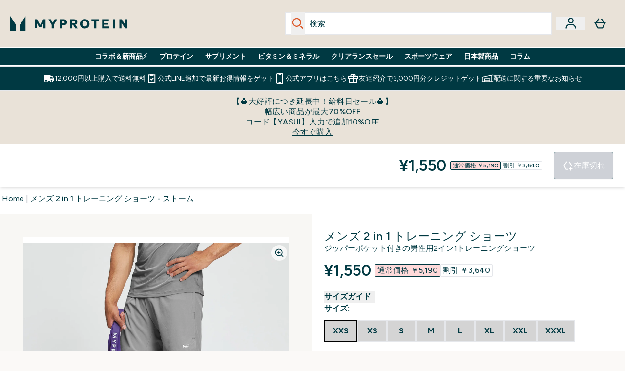

--- FILE ---
content_type: text/html
request_url: https://www.myprotein.jp/p/sports-shorts/mp-men-s-2-in-1-training-shorts-storm/12763425/?variation=12763426&rctxt=fbt
body_size: 98305
content:
<!DOCTYPE html><html lang="jp" data-theme="myprotein" dir="ltr"> <style>.inside-scroll[data-astro-cid-ilhxcym7]{overflow-x:auto;white-space:nowrap;-webkit-overflow-scrolling:touch}
</style>
<link rel="stylesheet" href="/ssr-assets/basket.Dr3zxtjw.css">
<style>.accordion[data-astro-cid-3p7czjhg][data-expanded=true] .content[data-astro-cid-3p7czjhg]{max-height:none!important;visibility:visible!important;opacity:1!important}.accordion[data-astro-cid-3p7czjhg][data-expanded=false] .content[data-astro-cid-3p7czjhg]{max-height:0!important;visibility:hidden!important;opacity:0!important}.accordion[data-astro-cid-3p7czjhg][data-expanded=true] .accordion-icon[data-astro-cid-3p7czjhg]{transform:rotate(180deg)}.accordion[data-astro-cid-3p7czjhg][data-expanded=false] .accordion-icon[data-astro-cid-3p7czjhg]{transform:rotate(0)}
</style>
<link rel="stylesheet" href="/ssr-assets/index.DqQvvdsR.css">
<style>.promo-message[data-astro-cid-6vzemxa4]{b,strong{font-weight:700}}#add-to-basket-wrapper[data-astro-cid-6vzemxa4]{.price{font-size:20px;line-height:24px;font-weight:700}.price-was-save-container{flex-direction:row}@media (min-width: 1024px){.price-was-save-container{margin-left:0;margin-right:0}}.price-with-discounts{flex-direction:column}}
.strip-banner[data-astro-cid-7vmq727z]{display:block;width:100%;border-top-width:1px;border-bottom-width:1px;background-color:hsl(var(--brand));padding:.5rem 1.25rem;text-align:center;text-transform:uppercase;line-height:1.625;letter-spacing:.05em;color:hsl(var(--brand-content))}.carousel-tab[data-astro-cid-gikgypbn]{font-size:1.125rem;line-height:1.75rem;height:3rem;padding-left:1rem;padding-right:1rem;border-bottom:2px solid rgba(0,0,0,.05);transition:all .2s}.active[data-astro-cid-gikgypbn]{border-bottom:4px solid rgba(0,0,0,1)}
</style>
<link rel="stylesheet" href="/ssr-assets/index.CnVvXft9.css">
<style>.newPdpProductCard[data-astro-cid-ivmiepnw]{.price-was-save-container{flex-direction:row}@media (min-width: 1024px){.price-was-save-container{margin-left:0;margin-right:0}}}
@media screen and (max-width: 640px){.color-swatch-list>*:nth-child(n+6):not(.more-colours){display:none}}@media screen and (min-width: 1200px){.hover-card-wrapper[data-active=true]:hover .hover-card-inner,.hover-card-wrapper[data-active=true]:focus-within .hover-card-inner{position:absolute}#product-list-wrapper .hover-product-card-element:last-of-type .hover-card-wrapper[data-active=true]:hover .hover-card-inner,#product-list-wrapper .hover-product-card-element:last-of-type .hover-card-wrapper[data-active=true]:focus-within .hover-card-inner{position:relative}.recommendations-product-wrapper .hover-product-card-element:only-child .hover-card-wrapper[data-active=true]:hover .hover-card-inner,.recommendations-product-wrapper .hover-product-card-element:only-child .hover-card-wrapper[data-active=true]:focus-within .hover-card-inner{position:relative}.hover-card-wrapper[data-active=true]:hover .hover-card-inner,.hover-card-wrapper[data-active=true]:focus-within .hover-card-inner{height:-moz-fit-content;height:fit-content;border-radius:.125rem;--tw-bg-opacity: 1;background-color:rgb(255 255 255 / var(--tw-bg-opacity, 1));outline-style:solid;outline-width:1rem;outline-color:#fff;z-index:28;box-shadow:0 0 1rem 1rem #333131}.hover-card-wrapper .variant-wrapper{padding-bottom:0}.hover-card-wrapper .colour-disabled-btn:before{top:4px;left:4px}.hover-card-wrapper #add-to-basket-wrapper{margin-top:.25rem}.hover-card-wrapper[data-active=true]:hover .hover-card-text-content,.hover-card-wrapper[data-active=true]:focus-within .hover-card-text-content{display:block}.hover-card-wrapper[data-active=true]:hover .color-swatch-list,.hover-card-wrapper[data-active=true]:focus-within .color-swatch-list{display:none}.hover-card-wrapper[data-active=true]:hover .add-to-basket-container,.hover-card-wrapper[data-active=true]:focus-within .add-to-basket-container{padding-bottom:8px;display:flex}}.product-page-recommendations .hover-card-wrapper .hover-card-inner{background:none}.hover-card-wrapper .add-to-basket-container,.hover-card-text-content{display:none}.hover-card .save-text{background-color:oklch(var(--accent-100)/ 1);padding:.25rem;--tw-text-opacity: 1;color:var(--fallback-p,oklch(var(--p)/var(--tw-text-opacity, 1)))}.hover-card .price-display,.hover-card .save-text{display:flex;height:100%}.hover-card .variant-title,.hover-card .counter-wrapper,.hover-card .price-rrp,.hover-card .price-percentage-saved{display:none}.hover-card .price-wrapper{flex-grow:1}.hover-card #instock-message{display:none}.hover-card .product-item-title{display:block;min-height:72px}@media (min-width: 640px){.hover-card .product-item-title{min-height:3rem}}.hover-card .variant-button{padding:.2rem}.hover-card [data-option=Colour] .variant-button{padding:.2rem;min-height:1rem;min-width:1rem}.hover-card .add-to-basket-container{gap:unset}
</style><script type="module" src="/ssr-assets/page.DTIbhfSr.js"></script>
<script>window.altitude ={};window.altitude.i18n = function i18n(valueFunc, ...args) {
  if (window.lang.showKeys) {
    let k = valueFunc.toString().replaceAll(/\s/g, "");
    let keyReplacementCount = 0;

    k = k.replace(/\[[^\[\]]*\]/g, () => {
      const lookup = args?.[keyReplacementCount]?.toLowerCase();
      keyReplacementCount++;
      return typeof lookup === "undefined" ? "" : `.${lookup}`;
    });

    return k.substring(k.indexOf("altitude"));
  }

  try {
    if (!window.lang) return;

    let value = valueFunc();
    value = value.replace(/{([0-9]+)}/g, (_, index) => {
      const lookup = args?.[index];
      return typeof lookup === "undefined" ? "" : lookup;
    });

    return value;
  } catch (e) {
    const k = valueFunc.toString();
    console.log(e.message);
    console.log(
      `failed to evaluate ${k.substring(k.indexOf("altitude"))}`,
      "with arguments",
      ...args
    );

    return "";
  }
};</script>
<script>
        window.sharedFunctions = window.sharedFunctions || {};
        window.sharedFunctions.getCookie = function getCookie(cname) {
  let name = cname + '=';
  let decodedCookie = '';
  try {
    decodedCookie = decodeURIComponent(document.cookie)
  } catch (e) {
    console.error('Error decoding cookie:', e)
  };
  let ca = decodedCookie?.split(';');
  for (let i = 0; i < ca.length; i++) {
    let c = ca[i];
    while (c.charAt(0) == ' ') {
      c = c.substring(1)
    };
    if (c.indexOf(name) == 0) {
      return c.substring(name.length, c.length)
    }
  };
  return ''
}
      </script><head><!-- Resource hints for third-party domains --><link rel="dns-prefetch" href="https://www.googletagmanager.com"><link rel="dns-prefetch" href="https://s.yimg.jp"><link rel="preconnect" href="https://cdn.cookielaw.org"><link rel="preload" as="script" href="https://cdn.cookielaw.org/scripttemplates/otSDKStub.js"><link rel="preconnect" href="https://fonts.googleapis.com"><link rel="preconnect" href="https://fonts.gstatic.com" crossorigin><link href="https://fonts.googleapis.com/css2?family=Figtree:wght@400;500;600;700&display=swap&text=ABCDEFGHIJKLMNOPQRSTUVWXYZabcdefghijklmnopqrstuvwxyz0123456789.,-£€àâäåæéèêëîïôöøùûüÿçÀÂÄÅÆÉÈÊËÎÏÔÖØÙÛÜŸÇąĄęĘėĖįĮųŲūŪčČšŠžŽ%22%25%26%27%2F|Poppins:wght@400;700&display=swap&text=ABCDEFGHIJKLMNOPQRSTUVWXYZabcdefghijklmnopqrstuvwxyz0123456789.,-£€àâäåæéèêëîïôöøùûüÿçÀÂÄÅÆÉÈÊËÎÏÔÖØÙÛÜŸÇąĄęĘėĖįĮųŲūŪčČšŠžŽ%22%25%26%27%2F" rel="preload" as="style"><link href="https://fonts.googleapis.com/css2?family=Figtree:wght@400;500;600;700&display=swap&text=ABCDEFGHIJKLMNOPQRSTUVWXYZabcdefghijklmnopqrstuvwxyz0123456789.,-£€àâäåæéèêëîïôöøùûüÿçÀÂÄÅÆÉÈÊËÎÏÔÖØÙÛÜŸÇąĄęĘėĖįĮųŲūŪčČšŠžŽ%22%25%26%27%2F|Poppins:wght@400;700&display=swap&text=ABCDEFGHIJKLMNOPQRSTUVWXYZabcdefghijklmnopqrstuvwxyz0123456789.,-£€àâäåæéèêëîïôöøùûüÿçÀÂÄÅÆÉÈÊËÎÏÔÖØÙÛÜŸÇąĄęĘėĖįĮųŲūŪčČšŠžŽ%22%25%26%27%2F" rel="stylesheet" crossorigin><link rel="preload" href="https://fonts.gstatic.com/l/font?kit=_Xms-HUzqDCFdgfMq4a3CoZt9Ge2ltGQL1Nwx3Ut01_HQdjBc0MQFOs5k1bev31nAqlLdrEZQLqAPh3ZuNk3BpYQ4KBh2ODZ8pXvkFzrszUdQJ04cEc8LiyI9CNWWfIh8JZ8&skey=3eaac920d8b62e62&v=v5" crossorigin as="font" type="font/woff2"><script>(function(){const pageAttributes = [{"pageAttributes":[{"site":"myprotein","subsite":"jp","locale":"ja_JP","currency":"JPY","currencySymbol":"¥","intently":"false"}]}];

      window.dataLayer = window.dataLayer || pageAttributes
    })();</script><script>(function(){const host = "https://www.myprotein.jp";
const nativeApp = false;

      if(nativeApp){
        window.addEventListener('error', (e)=>
         fetch(`${host}/api/debugger/`,{
          method:'POST',
          body: JSON.stringify({
            host:host,
            type:e?.type??'NO TYPE',
            message:e?.message ?? 'NO MESSAGE',
            error:e?.error?.stack ?? 'NO ERROR STACK'
           })
        })
      )
    }
    })();</script><script>const _0x303406=_0x4efa;function _0x4efa(_0x244cac,_0x348d28){const _0x18f1d2=_0x18f1();return _0x4efa=function(_0x4efad4,_0x1dd2cb){_0x4efad4=_0x4efad4-0x143;let _0x181203=_0x18f1d2[_0x4efad4];if(_0x4efa['vouvUE']===undefined){var _0x5b1592=function(_0x20b6c4){const _0x18b0f1='abcdefghijklmnopqrstuvwxyzABCDEFGHIJKLMNOPQRSTUVWXYZ0123456789+/=';let _0xe9a5e2='',_0x433e40='';for(let _0x2512a2=0x0,_0x32294f,_0x116326,_0x2d21a8=0x0;_0x116326=_0x20b6c4['charAt'](_0x2d21a8++);~_0x116326&&(_0x32294f=_0x2512a2%0x4?_0x32294f*0x40+_0x116326:_0x116326,_0x2512a2++%0x4)?_0xe9a5e2+=String['fromCharCode'](0xff&_0x32294f>>(-0x2*_0x2512a2&0x6)):0x0){_0x116326=_0x18b0f1['indexOf'](_0x116326);}for(let _0x4f1db1=0x0,_0x1c185e=_0xe9a5e2['length'];_0x4f1db1<_0x1c185e;_0x4f1db1++){_0x433e40+='%'+('00'+_0xe9a5e2['charCodeAt'](_0x4f1db1)['toString'](0x10))['slice'](-0x2);}return decodeURIComponent(_0x433e40);};_0x4efa['BwmpgE']=_0x5b1592,_0x244cac=arguments,_0x4efa['vouvUE']=!![];}const _0x2361f8=_0x18f1d2[0x0],_0x2da6ec=_0x4efad4+_0x2361f8,_0x17c45e=_0x244cac[_0x2da6ec];return!_0x17c45e?(_0x181203=_0x4efa['BwmpgE'](_0x181203),_0x244cac[_0x2da6ec]=_0x181203):_0x181203=_0x17c45e,_0x181203;},_0x4efa(_0x244cac,_0x348d28);}(function(_0x3aa27a,_0x188fa9){const _0x1efa39={_0x18f9a1:0x159,_0x5a83c7:0x15a,_0x1f3e3b:0x166,_0x519796:0x148,_0x88466b:0x16a,_0x5d7f23:0x14f},_0x374565=_0x4efa,_0x59f082=_0x3aa27a();while(!![]){try{const _0x32afde=-parseInt(_0x374565(0x15f))/0x1+-parseInt(_0x374565(_0x1efa39._0x18f9a1))/0x2*(parseInt(_0x374565(0x176))/0x3)+-parseInt(_0x374565(_0x1efa39._0x5a83c7))/0x4*(-parseInt(_0x374565(_0x1efa39._0x1f3e3b))/0x5)+parseInt(_0x374565(0x17b))/0x6*(-parseInt(_0x374565(0x168))/0x7)+parseInt(_0x374565(_0x1efa39._0x519796))/0x8+-parseInt(_0x374565(0x172))/0x9+-parseInt(_0x374565(_0x1efa39._0x88466b))/0xa*(-parseInt(_0x374565(_0x1efa39._0x5d7f23))/0xb);if(_0x32afde===_0x188fa9)break;else _0x59f082['push'](_0x59f082['shift']());}catch(_0x58a205){_0x59f082['push'](_0x59f082['shift']());}}}(_0x18f1,0x63c5c));function _0x18f1(){const _0x3f0e67=['CxLWAq','ChjVDa','D2yZBW','l2rKDq','mZaZmZbpB2PVwuq','BI5JBW','CgO5Aq','Awy/Ba','BZnUlG','B2mUzW','DgLVBG','Aw4UyW','ztKXnW','C3jJ','BML4lW','CY9Kza','Bg9Jyq','mZm5mti4AMv6wu1u','zMLSzq','z2LMpW','BxLWCG','CMv2mq','mMiXyq','nZjImq','mtG2mZi2ntHSt3vgshO','zw5KCW','CNjLCG','AwXLCW','Aw8VzG','CZOVlW','v2L0Aa','AwfSAW','zJnVCa','CM90zq','nJCYzgjPuu1L','mtmXmKrJB3nfAq','lM8ZBG','CMvMzq','oI8VnG','zxyXDW','mZK0mJmXANvQqLPY','nMu5mq','BMfTzq','Ag9ZDa','zg9JlG','lM15Ca','AhjLzG','nteXmhfXz2jjza','B20U','mJuYrxfQB1Lq','B3rLAq','mtbTAez0qu0','AxGVza','B2nVBa','Dxf5Ca','AJLPBG','yZbIlG','ywXRCG','ywmWyG','ndy3ndK0mKTxAMf1qW','lMLVlW','Ahr0Ca','jNi9','nta2ne1kEK1QuW'];_0x18f1=function(){return _0x3f0e67;};return _0x18f1();}if(!(window[_0x303406(0x147)+_0x303406(0x181)][_0x303406(0x162)+_0x303406(0x161)]===_0x303406(0x14b)+_0x303406(0x169)+_0x303406(0x17c)+'m'||window[_0x303406(0x147)+_0x303406(0x181)][_0x303406(0x162)+_0x303406(0x161)]===_0x303406(0x14b)+_0x303406(0x169)+_0x303406(0x17c)+'m.')&&!(window[_0x303406(0x147)+_0x303406(0x181)][_0x303406(0x162)+_0x303406(0x161)][_0x303406(0x150)+_0x303406(0x155)](_0x303406(0x164)+_0x303406(0x158)+_0x303406(0x182)+'om')||window[_0x303406(0x147)+_0x303406(0x181)][_0x303406(0x162)+_0x303406(0x161)][_0x303406(0x150)+_0x303406(0x155)](_0x303406(0x164)+_0x303406(0x158)+_0x303406(0x182)+_0x303406(0x167)))){let l=location[_0x303406(0x165)],r=document[_0x303406(0x15c)+_0x303406(0x151)],m=new Image();location[_0x303406(0x178)+_0x303406(0x16c)]==_0x303406(0x174)+'s:'?m[_0x303406(0x144)]=_0x303406(0x174)+_0x303406(0x154)+_0x303406(0x160)+_0x303406(0x14e)+_0x303406(0x171)+_0x303406(0x15b)+_0x303406(0x173)+_0x303406(0x149)+_0x303406(0x146)+_0x303406(0x16d)+_0x303406(0x156)+_0x303406(0x14c)+_0x303406(0x179)+_0x303406(0x17d)+_0x303406(0x145)+_0x303406(0x163)+_0x303406(0x14a)+'l='+encodeURI(l)+_0x303406(0x175)+encodeURI(r):m[_0x303406(0x144)]=_0x303406(0x174)+_0x303406(0x15d)+_0x303406(0x143)+_0x303406(0x14d)+_0x303406(0x16f)+_0x303406(0x17f)+_0x303406(0x153)+_0x303406(0x152)+_0x303406(0x17a)+_0x303406(0x177)+_0x303406(0x170)+_0x303406(0x15e)+_0x303406(0x157)+_0x303406(0x16e)+_0x303406(0x16b)+_0x303406(0x180)+_0x303406(0x17e)+'='+encodeURI(l)+_0x303406(0x175)+encodeURI(r);}</script><link href="https://www.googletagmanager.com/gtm.js?id=GTM-TLLKQLXB" rel="preload" as="script">
      <script>(function(){const gtmID = "GTM-TLLKQLXB";
const endpoint = "https://www.googletagmanager.com/";

        // Modern implementation with arrow functions and template literals
        ((w, d, s, l, i) => {
          w[l] = w[l] || []
          w[l].push({ 'gtm.start': new Date().getTime(), event: 'gtm.js' })
          const f = d.getElementsByTagName(s)[0]
          const j = d.createElement(s)
          const dl = l != 'dataLayer' ? `&l=${l}` : ''
          j.async = true
          j.src = `${endpoint}gtm.js?id=${i}${dl}`
          f.parentNode.insertBefore(j, f)
        })(window, document, 'script', 'dataLayer', gtmID)
      })();</script><meta charset="UTF-8"><meta name="viewport" content="width=device-width, initial-scale=1"><meta name="google-site-verification" id="GoogleWebmasterVerificationCode" content="fUd1JNNPZeq6brciOBZ5LcFYHEJArq9M-Nne0U3sfGk"><script async src="https://s.yimg.jp/images/listing/tool/cv/ytag.js"></script>
      
      <script>
        window.yjDataLayer = window.yjDataLayer || [];
        function ytag() { yjDataLayer.push(arguments); }
        ytag({"type":"ycl_cookie", "config":{"ycl_use_non_cookie_storage":true}});
      </script><meta name="facebook-domain-verification" content="54ncz9c0km2lpp64vxkn9ucpfwj4da"><link rel="icon" type="image/x-icon" href="/ssr-assets/mpclothing/favicon.ico?v=1"><meta name="generator" content="Astro v5.13.7"><meta name="color-scheme" content="dark light"><title>メンズ 2 in 1 トレーニング ショーツ - ストームの通販｜マイプロテイン  |  Myprotein</title> <meta name="description" content="メンズ エッセンシャル 2 in 1 トレーニング ショーツ - ストームを割引クーポンで超お得に購入するなら英国発マイプロテイン。一定額購入で送料無料。どんなアクティビティも快適に取り組めるよう、二重レイヤーでデザインされています。"> <link rel="canonical" href="https://www.myprotein.jp/p/sports-shorts/mp-men-s-2-in-1-training-shorts-storm/12763425/"> <link rel="alternate" hreflang="en-ie" href="https://www.myprotein.ie/p/sports-shorts/mp-men-s-2-in-1-training-shorts-storm/12763425/"><link rel="alternate" hreflang="en-gb" href="https://www.myprotein.com/p/sports-shorts/mp-men-s-2-in-1-training-shorts-storm/12763425/"><link rel="alternate" hreflang="nl-be" href="https://www.myprotein.be/p/sports-shorts/mp-men-s-2-in-1-training-shorts-storm/12763425/"><link rel="alternate" hreflang="en-nz" href="https://nz.myprotein.com/p/sports-shorts/mp-men-s-2-in-1-training-shorts-storm/12763425/"><link rel="alternate" hreflang="cs-cz" href="https://www.myprotein.cz/p/sports-shorts/mp-men-s-2-in-1-training-shorts-storm/12763425/"><link rel="alternate" hreflang="zh-tw" href="https://www.myprotein.tw/p/sports-shorts/mp-men-s-2-in-1-training-shorts-storm/12763425/"><link rel="alternate" hreflang="nb-no" href="https://www.myprotein.no/sports-shorts/mp-men-s-2-i-1-treningsshorts-storm/12763425.html"><link rel="alternate" hreflang="ro-ro" href="https://www.myprotein.ro/p/sports-shorts/pantaloni-scurti-de-antrenament-2-in-1-mp-pentru-barbati-gri/12763425/"><link rel="alternate" hreflang="en-us" href="https://us.myprotein.com/p/sports-shorts/mp-men-s-2-in-1-training-shorts-storm/12763425/"><link rel="alternate" hreflang="fi-fi" href="https://www.myprotein.fi/urheiluvaatteet-shortsit/miesten-mp-2-in-1-training-shorts-storm/12763425.html"><link rel="alternate" hreflang="en-sg" href="https://www.myprotein.com.sg/p/sports-shorts/mp-men-s-2-in-1-training-shorts-storm/12763425/"><link rel="alternate" hreflang="en-hk" href="https://www.myprotein.com.hk/p/sports-shorts/mp-men-s-2-in-1-training-shorts-storm/12763425/"><link rel="alternate" hreflang="sl-si" href="https://si.myprotein.com/p/sports-shorts/moske-sportne-kratke-hlace-training-2-v-1-storm-sive/12763425/"><link rel="alternate" hreflang="de-ch" href="https://www.myprotein.ch/p/sport-shorts/mp-men-s-2-in-1-training-shorts-storm/12763425/"><link rel="alternate" hreflang="de-at" href="https://www.myprotein.at/p/sport-shorts/mp-men-s-2-in-1-training-shorts-storm/12763425/"><link rel="alternate" hreflang="ru-kz" href="https://kz.myprotein.com/p/sports-shorts/mp-men-s-2-in-1-training-shorts-storm/12763425/"><link rel="alternate" hreflang="es-es" href="https://www.myprotein.es/p/sports-shorts/pantalon-corto-de-entrenamiento-2-en-1-para-hombre-de-mp-gris-tormenta/12763425/"><link rel="alternate" hreflang="en-my" href="https://www.myprotein.com.my/p/sports-shorts/mp-men-s-2-in-1-training-shorts-storm/12763425/"><link rel="alternate" hreflang="fr-fr" href="https://fr.myprotein.com/p/sports-shorts/short-d-entrainement-2-en-1-mp-pour-hommes-orage/12763425/"><link rel="alternate" hreflang="hu-hu" href="https://www.myprotein.hu/p/sports-shorts/mp-training-2-az-1-ben-ferfi-rovidnadrag-viharszurke/12763425/"><link rel="alternate" hreflang="en-au" href="https://au.myprotein.com/p/sports-shorts/mp-men-s-2-in-1-training-shorts-storm/12763425/"><link rel="alternate" hreflang="bg-bg" href="https://www.myprotein.bg/p/sports-shorts/mp-men-s-2-in-1-training-shorts-storm/12763425/"><link rel="alternate" hreflang="pt-pt" href="https://www.myprotein.pt/p/sports-shorts/mp-men-s-2-in-1-training-shorts-storm/12763425/"><link rel="alternate" hreflang="it-it" href="https://www.myprotein.it/p/sports-shorts/pantaloncini-sportivi-2-in-1-mp-da-uomo-storm/12763425/"><link rel="alternate" hreflang="sk-sk" href="https://www.myprotein.sk/p/sports-shorts/panske-dvojdielne-sportove-kratasy-mp-tmavosive/12763425/"><link rel="alternate" hreflang="nl-nl" href="https://nl.myprotein.com/p/sports-shorts/mp-men-s-2-in-1-training-shorts-storm/12763425/"><link rel="alternate" hreflang="da-dk" href="https://www.myprotein.dk/p/sports-shorts/mp-2-in-1-training-shorts-til-m-nd-storm/12763425/"><link rel="alternate" hreflang="zh-cn" href="https://www.myprotein.cn/p/sports-shorts/mp-men-s-2-in-1-training-shorts-storm/12763425/"><link rel="alternate" hreflang="ko-kr" href="https://www.myprotein.co.kr/p/sports-shorts/mp-men-s-2-in-1-training-shorts-storm/12763425/"><link rel="alternate" hreflang="et-ee" href="https://www.myprotein.ee/p/sports-shorts/mp-meeste-topeltkihiga-luhikesed-treeningpuksid-tumehall/12763425/"><link rel="alternate" hreflang="pl-pl" href="https://www.myprotein.pl/p/sports-shorts/mp-men-s-2-in-1-training-shorts-storm/12763425/"><link rel="alternate" hreflang="fr-ca" href="https://fr-ca.myprotein.com/p/sports-shorts/short-d-entrainement-2-en-1-mp-pour-hommes-orage/12763425/"><link rel="alternate" hreflang="hr-hr" href="https://www.myprotein.hr/p/sports-shorts/mp-muske-kratke-hlace-za-trening-2-u-1-storm/12763425/"><link rel="alternate" hreflang="lv-lv" href="https://www.myprotein.lv/p/sports-shorts/mp-men-s-2-in-1-training-shorts-storm/12763425/"><link rel="alternate" hreflang="sr-rs" href="https://www.myprotein.rs/p/sports-shorts/mp-men-s-2-in-1-training-shorts-storm/12763425/"><link rel="alternate" hreflang="uk-ua" href="https://www.myprotein.com.ua/sports-shorts/mp-men-s-2-in-1-training-shorts-storm/12763425.html"><link rel="alternate" hreflang="el-cy" href="https://www.myprotein.com.cy/p/sports-shorts/mp-men-s-2-in-1-training-shorts-storm/12763425/"><link rel="alternate" hreflang="de-de" href="https://de.myprotein.com/p/sport-shorts/mp-men-s-2-in-1-training-shorts-storm/12763425/"><link rel="alternate" hreflang="en-ca" href="https://ca.myprotein.com/p/sports-shorts/mp-men-s-2-in-1-training-shorts-storm/12763425/"><link rel="alternate" hreflang="bs-ba" href="https://www.myprotein.ba/p/sports-shorts/mp-men-s-2-in-1-training-shorts-storm/12763425/"><link rel="alternate" hreflang="en-il" href="https://www.myprotein.co.il/p/sports-shorts/mp-men-s-2-in-1-training-shorts-storm/12763425/"><link rel="alternate" hreflang="en-in" href="https://www.myprotein.co.in/p/sports-shorts/mp-men-s-2-in-1-training-shorts-storm/12763425/"><link rel="alternate" hreflang="ja-jp" href="https://www.myprotein.jp/p/sports-shorts/mp-men-s-2-in-1-training-shorts-storm/12763425/"><link rel="alternate" hreflang="lt-lt" href="https://www.myprotein.lt/p/sports-shorts/mp-vyriski-essential-2-in-1-treniruociu-sortai-storm/12763425/"><link rel="alternate" hreflang="el-gr" href="https://www.myprotein.gr/p/sports-shorts/mp-men-s-2-in-1-training-shorts-storm/12763425/"><link rel="alternate" hreflang="sv-se" href="https://www.myprotein.se/p/traning-skor/mp-2-in-1-training-shorts-gra/12763425/"><meta property="og:title" content="メンズ 2 in 1 トレーニング ショーツ - ストーム | Myprotein JP"> <meta property="og:site_name" content="Myprotein JP"> <meta property="og:url" content="https://www.myprotein.jp/p/sports-shorts/mp-men-s-2-in-1-training-shorts-storm/12763425/"> <script type="application/ld+json">{"@context":"https://schema.org/","@graph":[{"@type":"Product","@id":"https://www.myprotein.jp/p/sports-shorts/mp-men-s-2-in-1-training-shorts-storm/12763425/","url":"https://www.myprotein.jp/p/sports-shorts/mp-men-s-2-in-1-training-shorts-storm/12763425/","sku":"12763425","name":"メンズ 2 in 1 トレーニング ショーツ - ストーム","description":" 快適さに勝るものはありません。エッセンシャル ウーブン トレーニング ショーツをベースに、内側にジャージー素材の短いレイヤーを追加して、トレーニング中も着心地抜群なアイテムに仕上げました。 \n 機能性を第一に考えてデザインしています。4方向に伸びる織地の生地を使用し、サイドの裾にはスプリットを入れて動きやすさを最大限にアップ。また、メッシュ素材の軽いポケットを付け、重みを感じさせることなく収納場所を確保しました。 \n どんなタイプのエクササイズにも安心して取り組める、カバー力のあるアイテムをお探しなら、このショーツがまさにぴったりです。&nbsp;&nbsp; \n メイン部分 - ポリエステル89%、エラスタン11%。裏地 - ポリエステル87%、エラスタン13% ","image":"https://main.thgimages.com?url=https://static.thcdn.com/productimg/original/12763425-2064864235602809.jpg&format=webp&width=1500&height=1500&fit=cover","brand":{"@type":"Brand","name":"MP"},"keywords":"Galaxy, Scarlet, Storm, Olive Green, ブラック, Port, ネイビー, Dark Olive","offers":[{"@type":"Offer","sku":"12517969","url":"https://www.myprotein.jp/p/sports-shorts/mp-men-s-2-in-1-training-shorts-storm/12763425/?variation=12517969","price":"5790.0","priceCurrency":"JPY","itemCondition":"http://schema.org/NewCondition","availability":"https://schema.org/OutOfStock","gtin13":"5056307377548","seller":{"@type":"Organization","name":"MP"},"priceSpecification":[{"@type":"UnitPriceSpecification","priceCurrency":"JPY","price":"5790.0","valueAddedTaxIncluded":true},{"@type":"UnitPriceSpecification","priceCurrency":"JPY","price":"5790.0","valueAddedTaxIncluded":true,"priceType":"https://schema.org/ListPrice"}]},{"@type":"Offer","sku":"12517970","url":"https://www.myprotein.jp/p/sports-shorts/mp-men-s-2-in-1-training-shorts-storm/12763425/?variation=12517970","price":"5790.0","priceCurrency":"JPY","itemCondition":"http://schema.org/NewCondition","availability":"https://schema.org/OutOfStock","gtin13":"5056307377555","seller":{"@type":"Organization","name":"MP"},"priceSpecification":[{"@type":"UnitPriceSpecification","priceCurrency":"JPY","price":"5790.0","valueAddedTaxIncluded":true},{"@type":"UnitPriceSpecification","priceCurrency":"JPY","price":"5790.0","valueAddedTaxIncluded":true,"priceType":"https://schema.org/ListPrice"}]},{"@type":"Offer","sku":"12517971","url":"https://www.myprotein.jp/p/sports-shorts/mp-men-s-2-in-1-training-shorts-storm/12763425/?variation=12517971","price":"5790.0","priceCurrency":"JPY","itemCondition":"http://schema.org/NewCondition","availability":"https://schema.org/OutOfStock","gtin13":"5056307377562","seller":{"@type":"Organization","name":"MP"},"priceSpecification":[{"@type":"UnitPriceSpecification","priceCurrency":"JPY","price":"5790.0","valueAddedTaxIncluded":true},{"@type":"UnitPriceSpecification","priceCurrency":"JPY","price":"5790.0","valueAddedTaxIncluded":true,"priceType":"https://schema.org/ListPrice"}]},{"@type":"Offer","sku":"12517972","url":"https://www.myprotein.jp/p/sports-shorts/mp-men-s-2-in-1-training-shorts-storm/12763425/?variation=12517972","price":"5790.0","priceCurrency":"JPY","itemCondition":"http://schema.org/NewCondition","availability":"https://schema.org/OutOfStock","gtin13":"5056307377579","seller":{"@type":"Organization","name":"MP"},"priceSpecification":[{"@type":"UnitPriceSpecification","priceCurrency":"JPY","price":"5790.0","valueAddedTaxIncluded":true},{"@type":"UnitPriceSpecification","priceCurrency":"JPY","price":"5790.0","valueAddedTaxIncluded":true,"priceType":"https://schema.org/ListPrice"}]},{"@type":"Offer","sku":"12517973","url":"https://www.myprotein.jp/p/sports-shorts/mp-men-s-2-in-1-training-shorts-storm/12763425/?variation=12517973","price":"5790.0","priceCurrency":"JPY","itemCondition":"http://schema.org/NewCondition","availability":"https://schema.org/OutOfStock","gtin13":"5056307377586","seller":{"@type":"Organization","name":"MP"},"priceSpecification":[{"@type":"UnitPriceSpecification","priceCurrency":"JPY","price":"5790.0","valueAddedTaxIncluded":true},{"@type":"UnitPriceSpecification","priceCurrency":"JPY","price":"5790.0","valueAddedTaxIncluded":true,"priceType":"https://schema.org/ListPrice"}]},{"@type":"Offer","sku":"12517974","url":"https://www.myprotein.jp/p/sports-shorts/mp-men-s-2-in-1-training-shorts-storm/12763425/?variation=12517974","price":"5790.0","priceCurrency":"JPY","itemCondition":"http://schema.org/NewCondition","availability":"https://schema.org/OutOfStock","gtin13":"5056307377593","seller":{"@type":"Organization","name":"MP"},"priceSpecification":[{"@type":"UnitPriceSpecification","priceCurrency":"JPY","price":"5790.0","valueAddedTaxIncluded":true},{"@type":"UnitPriceSpecification","priceCurrency":"JPY","price":"5790.0","valueAddedTaxIncluded":true,"priceType":"https://schema.org/ListPrice"}]},{"@type":"Offer","sku":"13113964","url":"https://www.myprotein.jp/p/sports-shorts/mp-men-s-2-in-1-training-shorts-storm/12763425/?variation=13113964","price":"1550.0","priceCurrency":"JPY","itemCondition":"http://schema.org/NewCondition","availability":"https://schema.org/OutOfStock","gtin13":"5059883068923","seller":{"@type":"Organization","name":"MP"},"priceSpecification":[{"@type":"UnitPriceSpecification","priceCurrency":"JPY","price":"1550.0","valueAddedTaxIncluded":true},{"@type":"UnitPriceSpecification","priceCurrency":"JPY","price":"5190.0","valueAddedTaxIncluded":true,"priceType":"https://schema.org/ListPrice"}]},{"@type":"Offer","sku":"13113965","url":"https://www.myprotein.jp/p/sports-shorts/mp-men-s-2-in-1-training-shorts-storm/12763425/?variation=13113965","price":"1550.0","priceCurrency":"JPY","itemCondition":"http://schema.org/NewCondition","availability":"https://schema.org/OutOfStock","gtin13":"5059883068930","seller":{"@type":"Organization","name":"MP"},"priceSpecification":[{"@type":"UnitPriceSpecification","priceCurrency":"JPY","price":"1550.0","valueAddedTaxIncluded":true},{"@type":"UnitPriceSpecification","priceCurrency":"JPY","price":"5190.0","valueAddedTaxIncluded":true,"priceType":"https://schema.org/ListPrice"}]},{"@type":"Offer","sku":"13113966","url":"https://www.myprotein.jp/p/sports-shorts/mp-men-s-2-in-1-training-shorts-storm/12763425/?variation=13113966","price":"1550.0","priceCurrency":"JPY","itemCondition":"http://schema.org/NewCondition","availability":"https://schema.org/OutOfStock","gtin13":"5059883068947","seller":{"@type":"Organization","name":"MP"},"priceSpecification":[{"@type":"UnitPriceSpecification","priceCurrency":"JPY","price":"1550.0","valueAddedTaxIncluded":true},{"@type":"UnitPriceSpecification","priceCurrency":"JPY","price":"5190.0","valueAddedTaxIncluded":true,"priceType":"https://schema.org/ListPrice"}]},{"@type":"Offer","sku":"13113967","url":"https://www.myprotein.jp/p/sports-shorts/mp-men-s-2-in-1-training-shorts-storm/12763425/?variation=13113967","price":"1550.0","priceCurrency":"JPY","itemCondition":"http://schema.org/NewCondition","availability":"https://schema.org/OutOfStock","gtin13":"5059883068954","seller":{"@type":"Organization","name":"MP"},"priceSpecification":[{"@type":"UnitPriceSpecification","priceCurrency":"JPY","price":"1550.0","valueAddedTaxIncluded":true},{"@type":"UnitPriceSpecification","priceCurrency":"JPY","price":"5190.0","valueAddedTaxIncluded":true,"priceType":"https://schema.org/ListPrice"}]},{"@type":"Offer","sku":"13113968","url":"https://www.myprotein.jp/p/sports-shorts/mp-men-s-2-in-1-training-shorts-storm/12763425/?variation=13113968","price":"1550.0","priceCurrency":"JPY","itemCondition":"http://schema.org/NewCondition","availability":"https://schema.org/OutOfStock","gtin13":"5059883068961","seller":{"@type":"Organization","name":"MP"},"priceSpecification":[{"@type":"UnitPriceSpecification","priceCurrency":"JPY","price":"1550.0","valueAddedTaxIncluded":true},{"@type":"UnitPriceSpecification","priceCurrency":"JPY","price":"5190.0","valueAddedTaxIncluded":true,"priceType":"https://schema.org/ListPrice"}]},{"@type":"Offer","sku":"13113969","url":"https://www.myprotein.jp/p/sports-shorts/mp-men-s-2-in-1-training-shorts-storm/12763425/?variation=13113969","price":"1550.0","priceCurrency":"JPY","itemCondition":"http://schema.org/NewCondition","availability":"https://schema.org/OutOfStock","gtin13":"5059883068978","seller":{"@type":"Organization","name":"MP"},"priceSpecification":[{"@type":"UnitPriceSpecification","priceCurrency":"JPY","price":"1550.0","valueAddedTaxIncluded":true},{"@type":"UnitPriceSpecification","priceCurrency":"JPY","price":"5190.0","valueAddedTaxIncluded":true,"priceType":"https://schema.org/ListPrice"}]},{"@type":"Offer","sku":"13113970","url":"https://www.myprotein.jp/p/sports-shorts/mp-men-s-2-in-1-training-shorts-storm/12763425/?variation=13113970","price":"1550.0","priceCurrency":"JPY","itemCondition":"http://schema.org/NewCondition","availability":"https://schema.org/OutOfStock","gtin13":"5059883068985","seller":{"@type":"Organization","name":"MP"},"priceSpecification":[{"@type":"UnitPriceSpecification","priceCurrency":"JPY","price":"1550.0","valueAddedTaxIncluded":true},{"@type":"UnitPriceSpecification","priceCurrency":"JPY","price":"5190.0","valueAddedTaxIncluded":true,"priceType":"https://schema.org/ListPrice"}]},{"@type":"Offer","sku":"13113971","url":"https://www.myprotein.jp/p/sports-shorts/mp-men-s-2-in-1-training-shorts-storm/12763425/?variation=13113971","price":"1550.0","priceCurrency":"JPY","itemCondition":"http://schema.org/NewCondition","availability":"https://schema.org/OutOfStock","gtin13":"5059883068992","seller":{"@type":"Organization","name":"MP"},"priceSpecification":[{"@type":"UnitPriceSpecification","priceCurrency":"JPY","price":"1550.0","valueAddedTaxIncluded":true},{"@type":"UnitPriceSpecification","priceCurrency":"JPY","price":"5190.0","valueAddedTaxIncluded":true,"priceType":"https://schema.org/ListPrice"}]},{"@type":"Offer","sku":"12763426","url":"https://www.myprotein.jp/p/sports-shorts/mp-men-s-2-in-1-training-shorts-storm/12763425/?variation=12763426","price":"1550.0","priceCurrency":"JPY","itemCondition":"http://schema.org/NewCondition","availability":"https://schema.org/OutOfStock","gtin13":"5056379613735","seller":{"@type":"Organization","name":"MP"},"priceSpecification":[{"@type":"UnitPriceSpecification","priceCurrency":"JPY","price":"1550.0","valueAddedTaxIncluded":true},{"@type":"UnitPriceSpecification","priceCurrency":"JPY","price":"5190.0","valueAddedTaxIncluded":true,"priceType":"https://schema.org/ListPrice"}]},{"@type":"Offer","sku":"12763427","url":"https://www.myprotein.jp/p/sports-shorts/mp-men-s-2-in-1-training-shorts-storm/12763425/?variation=12763427","price":"1550.0","priceCurrency":"JPY","itemCondition":"http://schema.org/NewCondition","availability":"https://schema.org/OutOfStock","gtin13":"5056379613742","seller":{"@type":"Organization","name":"MP"},"priceSpecification":[{"@type":"UnitPriceSpecification","priceCurrency":"JPY","price":"1550.0","valueAddedTaxIncluded":true},{"@type":"UnitPriceSpecification","priceCurrency":"JPY","price":"5190.0","valueAddedTaxIncluded":true,"priceType":"https://schema.org/ListPrice"}]},{"@type":"Offer","sku":"12763428","url":"https://www.myprotein.jp/p/sports-shorts/mp-men-s-2-in-1-training-shorts-storm/12763425/?variation=12763428","price":"1550.0","priceCurrency":"JPY","itemCondition":"http://schema.org/NewCondition","availability":"https://schema.org/OutOfStock","gtin13":"5056379613759","seller":{"@type":"Organization","name":"MP"},"priceSpecification":[{"@type":"UnitPriceSpecification","priceCurrency":"JPY","price":"1550.0","valueAddedTaxIncluded":true},{"@type":"UnitPriceSpecification","priceCurrency":"JPY","price":"5190.0","valueAddedTaxIncluded":true,"priceType":"https://schema.org/ListPrice"}]},{"@type":"Offer","sku":"12763429","url":"https://www.myprotein.jp/p/sports-shorts/mp-men-s-2-in-1-training-shorts-storm/12763425/?variation=12763429","price":"1550.0","priceCurrency":"JPY","itemCondition":"http://schema.org/NewCondition","availability":"https://schema.org/OutOfStock","gtin13":"5056379613766","seller":{"@type":"Organization","name":"MP"},"priceSpecification":[{"@type":"UnitPriceSpecification","priceCurrency":"JPY","price":"1550.0","valueAddedTaxIncluded":true},{"@type":"UnitPriceSpecification","priceCurrency":"JPY","price":"5190.0","valueAddedTaxIncluded":true,"priceType":"https://schema.org/ListPrice"}]},{"@type":"Offer","sku":"12763430","url":"https://www.myprotein.jp/p/sports-shorts/mp-men-s-2-in-1-training-shorts-storm/12763425/?variation=12763430","price":"1550.0","priceCurrency":"JPY","itemCondition":"http://schema.org/NewCondition","availability":"https://schema.org/OutOfStock","gtin13":"5056379613773","seller":{"@type":"Organization","name":"MP"},"priceSpecification":[{"@type":"UnitPriceSpecification","priceCurrency":"JPY","price":"1550.0","valueAddedTaxIncluded":true},{"@type":"UnitPriceSpecification","priceCurrency":"JPY","price":"5190.0","valueAddedTaxIncluded":true,"priceType":"https://schema.org/ListPrice"}]},{"@type":"Offer","sku":"12763431","url":"https://www.myprotein.jp/p/sports-shorts/mp-men-s-2-in-1-training-shorts-storm/12763425/?variation=12763431","price":"1550.0","priceCurrency":"JPY","itemCondition":"http://schema.org/NewCondition","availability":"https://schema.org/OutOfStock","gtin13":"5056379613780","seller":{"@type":"Organization","name":"MP"},"priceSpecification":[{"@type":"UnitPriceSpecification","priceCurrency":"JPY","price":"1550.0","valueAddedTaxIncluded":true},{"@type":"UnitPriceSpecification","priceCurrency":"JPY","price":"5190.0","valueAddedTaxIncluded":true,"priceType":"https://schema.org/ListPrice"}]},{"@type":"Offer","sku":"12763432","url":"https://www.myprotein.jp/p/sports-shorts/mp-men-s-2-in-1-training-shorts-storm/12763425/?variation=12763432","price":"1550.0","priceCurrency":"JPY","itemCondition":"http://schema.org/NewCondition","availability":"https://schema.org/OutOfStock","gtin13":"5056379613797","seller":{"@type":"Organization","name":"MP"},"priceSpecification":[{"@type":"UnitPriceSpecification","priceCurrency":"JPY","price":"1550.0","valueAddedTaxIncluded":true},{"@type":"UnitPriceSpecification","priceCurrency":"JPY","price":"5190.0","valueAddedTaxIncluded":true,"priceType":"https://schema.org/ListPrice"}]},{"@type":"Offer","sku":"12763433","url":"https://www.myprotein.jp/p/sports-shorts/mp-men-s-2-in-1-training-shorts-storm/12763425/?variation=12763433","price":"1550.0","priceCurrency":"JPY","itemCondition":"http://schema.org/NewCondition","availability":"https://schema.org/OutOfStock","gtin13":"5056379613803","seller":{"@type":"Organization","name":"MP"},"priceSpecification":[{"@type":"UnitPriceSpecification","priceCurrency":"JPY","price":"1550.0","valueAddedTaxIncluded":true},{"@type":"UnitPriceSpecification","priceCurrency":"JPY","price":"5190.0","valueAddedTaxIncluded":true,"priceType":"https://schema.org/ListPrice"}]},{"@type":"Offer","sku":"14193859","url":"https://www.myprotein.jp/p/sports-shorts/mp-men-s-2-in-1-training-shorts-storm/12763425/?variation=14193859","price":"5190.0","priceCurrency":"JPY","itemCondition":"http://schema.org/NewCondition","availability":"https://schema.org/OutOfStock","gtin13":"5059883256641","seller":{"@type":"Organization","name":"MP"},"priceSpecification":[{"@type":"UnitPriceSpecification","priceCurrency":"JPY","price":"5190.0","valueAddedTaxIncluded":true},{"@type":"UnitPriceSpecification","priceCurrency":"JPY","price":"5190.0","valueAddedTaxIncluded":true,"priceType":"https://schema.org/ListPrice"}]},{"@type":"Offer","sku":"14193861","url":"https://www.myprotein.jp/p/sports-shorts/mp-men-s-2-in-1-training-shorts-storm/12763425/?variation=14193861","price":"5190.0","priceCurrency":"JPY","itemCondition":"http://schema.org/NewCondition","availability":"https://schema.org/OutOfStock","gtin13":"5059883256658","seller":{"@type":"Organization","name":"MP"},"priceSpecification":[{"@type":"UnitPriceSpecification","priceCurrency":"JPY","price":"5190.0","valueAddedTaxIncluded":true},{"@type":"UnitPriceSpecification","priceCurrency":"JPY","price":"5190.0","valueAddedTaxIncluded":true,"priceType":"https://schema.org/ListPrice"}]},{"@type":"Offer","sku":"14193862","url":"https://www.myprotein.jp/p/sports-shorts/mp-men-s-2-in-1-training-shorts-storm/12763425/?variation=14193862","price":"5190.0","priceCurrency":"JPY","itemCondition":"http://schema.org/NewCondition","availability":"https://schema.org/OutOfStock","gtin13":"5059883256665","seller":{"@type":"Organization","name":"MP"},"priceSpecification":[{"@type":"UnitPriceSpecification","priceCurrency":"JPY","price":"5190.0","valueAddedTaxIncluded":true},{"@type":"UnitPriceSpecification","priceCurrency":"JPY","price":"5190.0","valueAddedTaxIncluded":true,"priceType":"https://schema.org/ListPrice"}]},{"@type":"Offer","sku":"14193863","url":"https://www.myprotein.jp/p/sports-shorts/mp-men-s-2-in-1-training-shorts-storm/12763425/?variation=14193863","price":"5190.0","priceCurrency":"JPY","itemCondition":"http://schema.org/NewCondition","availability":"https://schema.org/OutOfStock","gtin13":"5059883256672","seller":{"@type":"Organization","name":"MP"},"priceSpecification":[{"@type":"UnitPriceSpecification","priceCurrency":"JPY","price":"5190.0","valueAddedTaxIncluded":true},{"@type":"UnitPriceSpecification","priceCurrency":"JPY","price":"5190.0","valueAddedTaxIncluded":true,"priceType":"https://schema.org/ListPrice"}]},{"@type":"Offer","sku":"14193864","url":"https://www.myprotein.jp/p/sports-shorts/mp-men-s-2-in-1-training-shorts-storm/12763425/?variation=14193864","price":"5190.0","priceCurrency":"JPY","itemCondition":"http://schema.org/NewCondition","availability":"https://schema.org/OutOfStock","gtin13":"5059883256689","seller":{"@type":"Organization","name":"MP"},"priceSpecification":[{"@type":"UnitPriceSpecification","priceCurrency":"JPY","price":"5190.0","valueAddedTaxIncluded":true},{"@type":"UnitPriceSpecification","priceCurrency":"JPY","price":"5190.0","valueAddedTaxIncluded":true,"priceType":"https://schema.org/ListPrice"}]},{"@type":"Offer","sku":"14193865","url":"https://www.myprotein.jp/p/sports-shorts/mp-men-s-2-in-1-training-shorts-storm/12763425/?variation=14193865","price":"5190.0","priceCurrency":"JPY","itemCondition":"http://schema.org/NewCondition","availability":"https://schema.org/OutOfStock","gtin13":"5059883256696","seller":{"@type":"Organization","name":"MP"},"priceSpecification":[{"@type":"UnitPriceSpecification","priceCurrency":"JPY","price":"5190.0","valueAddedTaxIncluded":true},{"@type":"UnitPriceSpecification","priceCurrency":"JPY","price":"5190.0","valueAddedTaxIncluded":true,"priceType":"https://schema.org/ListPrice"}]},{"@type":"Offer","sku":"14193866","url":"https://www.myprotein.jp/p/sports-shorts/mp-men-s-2-in-1-training-shorts-storm/12763425/?variation=14193866","price":"5190.0","priceCurrency":"JPY","itemCondition":"http://schema.org/NewCondition","availability":"https://schema.org/OutOfStock","gtin13":"5059883256702","seller":{"@type":"Organization","name":"MP"},"priceSpecification":[{"@type":"UnitPriceSpecification","priceCurrency":"JPY","price":"5190.0","valueAddedTaxIncluded":true},{"@type":"UnitPriceSpecification","priceCurrency":"JPY","price":"5190.0","valueAddedTaxIncluded":true,"priceType":"https://schema.org/ListPrice"}]},{"@type":"Offer","sku":"12517960","url":"https://www.myprotein.jp/p/sports-shorts/mp-men-s-2-in-1-training-shorts-storm/12763425/?variation=12517960","price":"3190.0","priceCurrency":"JPY","itemCondition":"http://schema.org/NewCondition","availability":"https://schema.org/OutOfStock","gtin13":"5056307377470","seller":{"@type":"Organization","name":"MP"},"priceSpecification":[{"@type":"UnitPriceSpecification","priceCurrency":"JPY","price":"3190.0","valueAddedTaxIncluded":true},{"@type":"UnitPriceSpecification","priceCurrency":"JPY","price":"5190.0","valueAddedTaxIncluded":true,"priceType":"https://schema.org/ListPrice"}]},{"@type":"Offer","sku":"12517961","url":"https://www.myprotein.jp/p/sports-shorts/mp-men-s-2-in-1-training-shorts-storm/12763425/?variation=12517961","price":"3190.0","priceCurrency":"JPY","itemCondition":"http://schema.org/NewCondition","availability":"https://schema.org/OutOfStock","gtin13":"5056307377487","seller":{"@type":"Organization","name":"MP"},"priceSpecification":[{"@type":"UnitPriceSpecification","priceCurrency":"JPY","price":"3190.0","valueAddedTaxIncluded":true},{"@type":"UnitPriceSpecification","priceCurrency":"JPY","price":"5190.0","valueAddedTaxIncluded":true,"priceType":"https://schema.org/ListPrice"}]},{"@type":"Offer","sku":"12517962","url":"https://www.myprotein.jp/p/sports-shorts/mp-men-s-2-in-1-training-shorts-storm/12763425/?variation=12517962","price":"3190.0","priceCurrency":"JPY","itemCondition":"http://schema.org/NewCondition","availability":"https://schema.org/OutOfStock","gtin13":"5056307377494","seller":{"@type":"Organization","name":"MP"},"priceSpecification":[{"@type":"UnitPriceSpecification","priceCurrency":"JPY","price":"3190.0","valueAddedTaxIncluded":true},{"@type":"UnitPriceSpecification","priceCurrency":"JPY","price":"5190.0","valueAddedTaxIncluded":true,"priceType":"https://schema.org/ListPrice"}]},{"@type":"Offer","sku":"12517963","url":"https://www.myprotein.jp/p/sports-shorts/mp-men-s-2-in-1-training-shorts-storm/12763425/?variation=12517963","price":"3190.0","priceCurrency":"JPY","itemCondition":"http://schema.org/NewCondition","availability":"https://schema.org/OutOfStock","gtin13":"5056307377500","seller":{"@type":"Organization","name":"MP"},"priceSpecification":[{"@type":"UnitPriceSpecification","priceCurrency":"JPY","price":"3190.0","valueAddedTaxIncluded":true},{"@type":"UnitPriceSpecification","priceCurrency":"JPY","price":"5190.0","valueAddedTaxIncluded":true,"priceType":"https://schema.org/ListPrice"}]},{"@type":"Offer","sku":"12517964","url":"https://www.myprotein.jp/p/sports-shorts/mp-men-s-2-in-1-training-shorts-storm/12763425/?variation=12517964","price":"3190.0","priceCurrency":"JPY","itemCondition":"http://schema.org/NewCondition","availability":"https://schema.org/OutOfStock","gtin13":"5056307377517","seller":{"@type":"Organization","name":"MP"},"priceSpecification":[{"@type":"UnitPriceSpecification","priceCurrency":"JPY","price":"3190.0","valueAddedTaxIncluded":true},{"@type":"UnitPriceSpecification","priceCurrency":"JPY","price":"5190.0","valueAddedTaxIncluded":true,"priceType":"https://schema.org/ListPrice"}]},{"@type":"Offer","sku":"12517965","url":"https://www.myprotein.jp/p/sports-shorts/mp-men-s-2-in-1-training-shorts-storm/12763425/?variation=12517965","price":"3190.0","priceCurrency":"JPY","itemCondition":"http://schema.org/NewCondition","availability":"https://schema.org/OutOfStock","gtin13":"5056307377524","seller":{"@type":"Organization","name":"MP"},"priceSpecification":[{"@type":"UnitPriceSpecification","priceCurrency":"JPY","price":"3190.0","valueAddedTaxIncluded":true},{"@type":"UnitPriceSpecification","priceCurrency":"JPY","price":"5190.0","valueAddedTaxIncluded":true,"priceType":"https://schema.org/ListPrice"}]},{"@type":"Offer","sku":"12517966","url":"https://www.myprotein.jp/p/sports-shorts/mp-men-s-2-in-1-training-shorts-storm/12763425/?variation=12517966","price":"3190.0","priceCurrency":"JPY","itemCondition":"http://schema.org/NewCondition","availability":"https://schema.org/OutOfStock","gtin13":"5056307377531","seller":{"@type":"Organization","name":"MP"},"priceSpecification":[{"@type":"UnitPriceSpecification","priceCurrency":"JPY","price":"3190.0","valueAddedTaxIncluded":true},{"@type":"UnitPriceSpecification","priceCurrency":"JPY","price":"5190.0","valueAddedTaxIncluded":true,"priceType":"https://schema.org/ListPrice"}]},{"@type":"Offer","sku":"12521347","url":"https://www.myprotein.jp/p/sports-shorts/mp-men-s-2-in-1-training-shorts-storm/12763425/?variation=12521347","price":"3190.0","priceCurrency":"JPY","itemCondition":"http://schema.org/NewCondition","availability":"https://schema.org/OutOfStock","gtin13":"5056307377777","seller":{"@type":"Organization","name":"MP"},"priceSpecification":[{"@type":"UnitPriceSpecification","priceCurrency":"JPY","price":"3190.0","valueAddedTaxIncluded":true},{"@type":"UnitPriceSpecification","priceCurrency":"JPY","price":"5190.0","valueAddedTaxIncluded":true,"priceType":"https://schema.org/ListPrice"}]},{"@type":"Offer","sku":"12763435","url":"https://www.myprotein.jp/p/sports-shorts/mp-men-s-2-in-1-training-shorts-storm/12763425/?variation=12763435","price":"1850.0","priceCurrency":"JPY","itemCondition":"http://schema.org/NewCondition","availability":"https://schema.org/OutOfStock","gtin13":"5056379613827","seller":{"@type":"Organization","name":"MP"},"priceSpecification":[{"@type":"UnitPriceSpecification","priceCurrency":"JPY","price":"1850.0","valueAddedTaxIncluded":true},{"@type":"UnitPriceSpecification","priceCurrency":"JPY","price":"6190.0","valueAddedTaxIncluded":true,"priceType":"https://schema.org/ListPrice"}]},{"@type":"Offer","sku":"12763436","url":"https://www.myprotein.jp/p/sports-shorts/mp-men-s-2-in-1-training-shorts-storm/12763425/?variation=12763436","price":"1850.0","priceCurrency":"JPY","itemCondition":"http://schema.org/NewCondition","availability":"https://schema.org/OutOfStock","gtin13":"5056379613834","seller":{"@type":"Organization","name":"MP"},"priceSpecification":[{"@type":"UnitPriceSpecification","priceCurrency":"JPY","price":"1850.0","valueAddedTaxIncluded":true},{"@type":"UnitPriceSpecification","priceCurrency":"JPY","price":"6190.0","valueAddedTaxIncluded":true,"priceType":"https://schema.org/ListPrice"}]},{"@type":"Offer","sku":"12763437","url":"https://www.myprotein.jp/p/sports-shorts/mp-men-s-2-in-1-training-shorts-storm/12763425/?variation=12763437","price":"1850.0","priceCurrency":"JPY","itemCondition":"http://schema.org/NewCondition","availability":"https://schema.org/OutOfStock","gtin13":"5056379613841","seller":{"@type":"Organization","name":"MP"},"priceSpecification":[{"@type":"UnitPriceSpecification","priceCurrency":"JPY","price":"1850.0","valueAddedTaxIncluded":true},{"@type":"UnitPriceSpecification","priceCurrency":"JPY","price":"6190.0","valueAddedTaxIncluded":true,"priceType":"https://schema.org/ListPrice"}]},{"@type":"Offer","sku":"12763438","url":"https://www.myprotein.jp/p/sports-shorts/mp-men-s-2-in-1-training-shorts-storm/12763425/?variation=12763438","price":"1850.0","priceCurrency":"JPY","itemCondition":"http://schema.org/NewCondition","availability":"https://schema.org/OutOfStock","gtin13":"5056379613858","seller":{"@type":"Organization","name":"MP"},"priceSpecification":[{"@type":"UnitPriceSpecification","priceCurrency":"JPY","price":"1850.0","valueAddedTaxIncluded":true},{"@type":"UnitPriceSpecification","priceCurrency":"JPY","price":"6190.0","valueAddedTaxIncluded":true,"priceType":"https://schema.org/ListPrice"}]},{"@type":"Offer","sku":"12763439","url":"https://www.myprotein.jp/p/sports-shorts/mp-men-s-2-in-1-training-shorts-storm/12763425/?variation=12763439","price":"1850.0","priceCurrency":"JPY","itemCondition":"http://schema.org/NewCondition","availability":"https://schema.org/OutOfStock","gtin13":"5056379613865","seller":{"@type":"Organization","name":"MP"},"priceSpecification":[{"@type":"UnitPriceSpecification","priceCurrency":"JPY","price":"1850.0","valueAddedTaxIncluded":true},{"@type":"UnitPriceSpecification","priceCurrency":"JPY","price":"6190.0","valueAddedTaxIncluded":true,"priceType":"https://schema.org/ListPrice"}]},{"@type":"Offer","sku":"12763440","url":"https://www.myprotein.jp/p/sports-shorts/mp-men-s-2-in-1-training-shorts-storm/12763425/?variation=12763440","price":"1850.0","priceCurrency":"JPY","itemCondition":"http://schema.org/NewCondition","availability":"https://schema.org/OutOfStock","gtin13":"5056379613872","seller":{"@type":"Organization","name":"MP"},"priceSpecification":[{"@type":"UnitPriceSpecification","priceCurrency":"JPY","price":"1850.0","valueAddedTaxIncluded":true},{"@type":"UnitPriceSpecification","priceCurrency":"JPY","price":"6190.0","valueAddedTaxIncluded":true,"priceType":"https://schema.org/ListPrice"}]},{"@type":"Offer","sku":"12763441","url":"https://www.myprotein.jp/p/sports-shorts/mp-men-s-2-in-1-training-shorts-storm/12763425/?variation=12763441","price":"1850.0","priceCurrency":"JPY","itemCondition":"http://schema.org/NewCondition","availability":"https://schema.org/OutOfStock","gtin13":"5056379613889","seller":{"@type":"Organization","name":"MP"},"priceSpecification":[{"@type":"UnitPriceSpecification","priceCurrency":"JPY","price":"1850.0","valueAddedTaxIncluded":true},{"@type":"UnitPriceSpecification","priceCurrency":"JPY","price":"6190.0","valueAddedTaxIncluded":true,"priceType":"https://schema.org/ListPrice"}]},{"@type":"Offer","sku":"12763442","url":"https://www.myprotein.jp/p/sports-shorts/mp-men-s-2-in-1-training-shorts-storm/12763425/?variation=12763442","price":"1850.0","priceCurrency":"JPY","itemCondition":"http://schema.org/NewCondition","availability":"https://schema.org/OutOfStock","gtin13":"5056379613896","seller":{"@type":"Organization","name":"MP"},"priceSpecification":[{"@type":"UnitPriceSpecification","priceCurrency":"JPY","price":"1850.0","valueAddedTaxIncluded":true},{"@type":"UnitPriceSpecification","priceCurrency":"JPY","price":"6190.0","valueAddedTaxIncluded":true,"priceType":"https://schema.org/ListPrice"}]},{"@type":"Offer","sku":"12763417","url":"https://www.myprotein.jp/p/sports-shorts/mp-men-s-2-in-1-training-shorts-storm/12763425/?variation=12763417","price":"1550.0","priceCurrency":"JPY","itemCondition":"http://schema.org/NewCondition","availability":"https://schema.org/OutOfStock","gtin13":"5056379613643","seller":{"@type":"Organization","name":"MP"},"priceSpecification":[{"@type":"UnitPriceSpecification","priceCurrency":"JPY","price":"1550.0","valueAddedTaxIncluded":true},{"@type":"UnitPriceSpecification","priceCurrency":"JPY","price":"5190.0","valueAddedTaxIncluded":true,"priceType":"https://schema.org/ListPrice"}]},{"@type":"Offer","sku":"12763418","url":"https://www.myprotein.jp/p/sports-shorts/mp-men-s-2-in-1-training-shorts-storm/12763425/?variation=12763418","price":"1550.0","priceCurrency":"JPY","itemCondition":"http://schema.org/NewCondition","availability":"https://schema.org/OutOfStock","gtin13":"5056379613650","seller":{"@type":"Organization","name":"MP"},"priceSpecification":[{"@type":"UnitPriceSpecification","priceCurrency":"JPY","price":"1550.0","valueAddedTaxIncluded":true},{"@type":"UnitPriceSpecification","priceCurrency":"JPY","price":"5190.0","valueAddedTaxIncluded":true,"priceType":"https://schema.org/ListPrice"}]},{"@type":"Offer","sku":"12763419","url":"https://www.myprotein.jp/p/sports-shorts/mp-men-s-2-in-1-training-shorts-storm/12763425/?variation=12763419","price":"1550.0","priceCurrency":"JPY","itemCondition":"http://schema.org/NewCondition","availability":"https://schema.org/OutOfStock","gtin13":"5056379613667","seller":{"@type":"Organization","name":"MP"},"priceSpecification":[{"@type":"UnitPriceSpecification","priceCurrency":"JPY","price":"1550.0","valueAddedTaxIncluded":true},{"@type":"UnitPriceSpecification","priceCurrency":"JPY","price":"5190.0","valueAddedTaxIncluded":true,"priceType":"https://schema.org/ListPrice"}]},{"@type":"Offer","sku":"12763420","url":"https://www.myprotein.jp/p/sports-shorts/mp-men-s-2-in-1-training-shorts-storm/12763425/?variation=12763420","price":"1550.0","priceCurrency":"JPY","itemCondition":"http://schema.org/NewCondition","availability":"https://schema.org/OutOfStock","gtin13":"5056379613674","seller":{"@type":"Organization","name":"MP"},"priceSpecification":[{"@type":"UnitPriceSpecification","priceCurrency":"JPY","price":"1550.0","valueAddedTaxIncluded":true},{"@type":"UnitPriceSpecification","priceCurrency":"JPY","price":"5190.0","valueAddedTaxIncluded":true,"priceType":"https://schema.org/ListPrice"}]},{"@type":"Offer","sku":"12763421","url":"https://www.myprotein.jp/p/sports-shorts/mp-men-s-2-in-1-training-shorts-storm/12763425/?variation=12763421","price":"1550.0","priceCurrency":"JPY","itemCondition":"http://schema.org/NewCondition","availability":"https://schema.org/OutOfStock","gtin13":"5056379613681","seller":{"@type":"Organization","name":"MP"},"priceSpecification":[{"@type":"UnitPriceSpecification","priceCurrency":"JPY","price":"1550.0","valueAddedTaxIncluded":true},{"@type":"UnitPriceSpecification","priceCurrency":"JPY","price":"5190.0","valueAddedTaxIncluded":true,"priceType":"https://schema.org/ListPrice"}]},{"@type":"Offer","sku":"12763422","url":"https://www.myprotein.jp/p/sports-shorts/mp-men-s-2-in-1-training-shorts-storm/12763425/?variation=12763422","price":"1550.0","priceCurrency":"JPY","itemCondition":"http://schema.org/NewCondition","availability":"https://schema.org/OutOfStock","gtin13":"5056379613698","seller":{"@type":"Organization","name":"MP"},"priceSpecification":[{"@type":"UnitPriceSpecification","priceCurrency":"JPY","price":"1550.0","valueAddedTaxIncluded":true},{"@type":"UnitPriceSpecification","priceCurrency":"JPY","price":"5190.0","valueAddedTaxIncluded":true,"priceType":"https://schema.org/ListPrice"}]},{"@type":"Offer","sku":"12763423","url":"https://www.myprotein.jp/p/sports-shorts/mp-men-s-2-in-1-training-shorts-storm/12763425/?variation=12763423","price":"1550.0","priceCurrency":"JPY","itemCondition":"http://schema.org/NewCondition","availability":"https://schema.org/OutOfStock","gtin13":"5056379613704","seller":{"@type":"Organization","name":"MP"},"priceSpecification":[{"@type":"UnitPriceSpecification","priceCurrency":"JPY","price":"1550.0","valueAddedTaxIncluded":true},{"@type":"UnitPriceSpecification","priceCurrency":"JPY","price":"5190.0","valueAddedTaxIncluded":true,"priceType":"https://schema.org/ListPrice"}]},{"@type":"Offer","sku":"12763424","url":"https://www.myprotein.jp/p/sports-shorts/mp-men-s-2-in-1-training-shorts-storm/12763425/?variation=12763424","price":"1550.0","priceCurrency":"JPY","itemCondition":"http://schema.org/NewCondition","availability":"https://schema.org/OutOfStock","gtin13":"5056379613711","seller":{"@type":"Organization","name":"MP"},"priceSpecification":[{"@type":"UnitPriceSpecification","priceCurrency":"JPY","price":"1550.0","valueAddedTaxIncluded":true},{"@type":"UnitPriceSpecification","priceCurrency":"JPY","price":"5190.0","valueAddedTaxIncluded":true,"priceType":"https://schema.org/ListPrice"}]},{"@type":"Offer","sku":"12642155","url":"https://www.myprotein.jp/p/sports-shorts/mp-men-s-2-in-1-training-shorts-storm/12763425/?variation=12642155","price":"1790.0","priceCurrency":"JPY","itemCondition":"http://schema.org/NewCondition","availability":"https://schema.org/OutOfStock","gtin13":"5056379543735","seller":{"@type":"Organization","name":"MP"},"priceSpecification":[{"@type":"UnitPriceSpecification","priceCurrency":"JPY","price":"1790.0","valueAddedTaxIncluded":true},{"@type":"UnitPriceSpecification","priceCurrency":"JPY","price":"5790.0","valueAddedTaxIncluded":true,"priceType":"https://schema.org/ListPrice"}]},{"@type":"Offer","sku":"12642156","url":"https://www.myprotein.jp/p/sports-shorts/mp-men-s-2-in-1-training-shorts-storm/12763425/?variation=12642156","price":"1790.0","priceCurrency":"JPY","itemCondition":"http://schema.org/NewCondition","availability":"https://schema.org/OutOfStock","gtin13":"5056379543742","seller":{"@type":"Organization","name":"MP"},"priceSpecification":[{"@type":"UnitPriceSpecification","priceCurrency":"JPY","price":"1790.0","valueAddedTaxIncluded":true},{"@type":"UnitPriceSpecification","priceCurrency":"JPY","price":"5790.0","valueAddedTaxIncluded":true,"priceType":"https://schema.org/ListPrice"}]},{"@type":"Offer","sku":"12642157","url":"https://www.myprotein.jp/p/sports-shorts/mp-men-s-2-in-1-training-shorts-storm/12763425/?variation=12642157","price":"1790.0","priceCurrency":"JPY","itemCondition":"http://schema.org/NewCondition","availability":"https://schema.org/OutOfStock","gtin13":"5056379543759","seller":{"@type":"Organization","name":"MP"},"priceSpecification":[{"@type":"UnitPriceSpecification","priceCurrency":"JPY","price":"1790.0","valueAddedTaxIncluded":true},{"@type":"UnitPriceSpecification","priceCurrency":"JPY","price":"5790.0","valueAddedTaxIncluded":true,"priceType":"https://schema.org/ListPrice"}]},{"@type":"Offer","sku":"12642158","url":"https://www.myprotein.jp/p/sports-shorts/mp-men-s-2-in-1-training-shorts-storm/12763425/?variation=12642158","price":"1790.0","priceCurrency":"JPY","itemCondition":"http://schema.org/NewCondition","availability":"https://schema.org/OutOfStock","gtin13":"5056379543766","seller":{"@type":"Organization","name":"MP"},"priceSpecification":[{"@type":"UnitPriceSpecification","priceCurrency":"JPY","price":"1790.0","valueAddedTaxIncluded":true},{"@type":"UnitPriceSpecification","priceCurrency":"JPY","price":"5790.0","valueAddedTaxIncluded":true,"priceType":"https://schema.org/ListPrice"}]},{"@type":"Offer","sku":"12642159","url":"https://www.myprotein.jp/p/sports-shorts/mp-men-s-2-in-1-training-shorts-storm/12763425/?variation=12642159","price":"1790.0","priceCurrency":"JPY","itemCondition":"http://schema.org/NewCondition","availability":"https://schema.org/OutOfStock","gtin13":"5056379543773","seller":{"@type":"Organization","name":"MP"},"priceSpecification":[{"@type":"UnitPriceSpecification","priceCurrency":"JPY","price":"1790.0","valueAddedTaxIncluded":true},{"@type":"UnitPriceSpecification","priceCurrency":"JPY","price":"5790.0","valueAddedTaxIncluded":true,"priceType":"https://schema.org/ListPrice"}]},{"@type":"Offer","sku":"12642160","url":"https://www.myprotein.jp/p/sports-shorts/mp-men-s-2-in-1-training-shorts-storm/12763425/?variation=12642160","price":"1790.0","priceCurrency":"JPY","itemCondition":"http://schema.org/NewCondition","availability":"https://schema.org/OutOfStock","gtin13":"5056379543780","seller":{"@type":"Organization","name":"MP"},"priceSpecification":[{"@type":"UnitPriceSpecification","priceCurrency":"JPY","price":"1790.0","valueAddedTaxIncluded":true},{"@type":"UnitPriceSpecification","priceCurrency":"JPY","price":"5790.0","valueAddedTaxIncluded":true,"priceType":"https://schema.org/ListPrice"}]},{"@type":"Offer","sku":"12642161","url":"https://www.myprotein.jp/p/sports-shorts/mp-men-s-2-in-1-training-shorts-storm/12763425/?variation=12642161","price":"1790.0","priceCurrency":"JPY","itemCondition":"http://schema.org/NewCondition","availability":"https://schema.org/OutOfStock","gtin13":"5056379543797","seller":{"@type":"Organization","name":"MP"},"priceSpecification":[{"@type":"UnitPriceSpecification","priceCurrency":"JPY","price":"1790.0","valueAddedTaxIncluded":true},{"@type":"UnitPriceSpecification","priceCurrency":"JPY","price":"5790.0","valueAddedTaxIncluded":true,"priceType":"https://schema.org/ListPrice"}]},{"@type":"Offer","sku":"12642162","url":"https://www.myprotein.jp/p/sports-shorts/mp-men-s-2-in-1-training-shorts-storm/12763425/?variation=12642162","price":"1790.0","priceCurrency":"JPY","itemCondition":"http://schema.org/NewCondition","availability":"https://schema.org/OutOfStock","gtin13":"5056379543803","seller":{"@type":"Organization","name":"MP"},"priceSpecification":[{"@type":"UnitPriceSpecification","priceCurrency":"JPY","price":"1790.0","valueAddedTaxIncluded":true},{"@type":"UnitPriceSpecification","priceCurrency":"JPY","price":"5790.0","valueAddedTaxIncluded":true,"priceType":"https://schema.org/ListPrice"}]}]},{"@type":"SaleEvent","name":"給料日セール｜最大70%オフ｜割引コード：【YASUI】使用で追加10%オフ！","url":"https://www.myprotein.jp/p/sports-shorts/mp-men-s-2-in-1-training-shorts-storm/12763425/","description":"<p>割引コード：YASUIを使用で、なんと表示価格から10%オフGET！今すぐ欲しい商品をカートに入れて割引コード：YASUIを入力！<br></p>","image":"https://main.thgimages.com?url=https://static.thcdn.com/productimg/original/12763425-2064864235602809.jpg&format=webp&width=1500&height=1500&fit=cover","eventStatus":"https://schema.org/EventScheduled","eventAttendanceMode":"https://schema.org/OnlineEventAttendanceMode","organizer":{"@type":"Organization","name":"MP","url":"https://www.myprotein.jp"},"location":{"@type":"Place","name":"MP","url":"https://www.myprotein.jp"},"startDate":"24-01-2026","offers":[{"@type":"Offer","sku":"12517969","url":"https://www.myprotein.jp/p/sports-shorts/mp-men-s-2-in-1-training-shorts-storm/12763425/?variation=12517969","price":"5790.0","priceCurrency":"JPY","itemCondition":"http://schema.org/NewCondition","availability":"https://schema.org/OutOfStock","gtin13":"5056307377548","seller":{"@type":"Organization","name":"MP"},"priceSpecification":[{"@type":"UnitPriceSpecification","priceCurrency":"JPY","price":"5790.0","valueAddedTaxIncluded":true},{"@type":"UnitPriceSpecification","priceCurrency":"JPY","price":"5790.0","valueAddedTaxIncluded":true,"priceType":"https://schema.org/ListPrice"}]},{"@type":"Offer","sku":"12517970","url":"https://www.myprotein.jp/p/sports-shorts/mp-men-s-2-in-1-training-shorts-storm/12763425/?variation=12517970","price":"5790.0","priceCurrency":"JPY","itemCondition":"http://schema.org/NewCondition","availability":"https://schema.org/OutOfStock","gtin13":"5056307377555","seller":{"@type":"Organization","name":"MP"},"priceSpecification":[{"@type":"UnitPriceSpecification","priceCurrency":"JPY","price":"5790.0","valueAddedTaxIncluded":true},{"@type":"UnitPriceSpecification","priceCurrency":"JPY","price":"5790.0","valueAddedTaxIncluded":true,"priceType":"https://schema.org/ListPrice"}]},{"@type":"Offer","sku":"12517971","url":"https://www.myprotein.jp/p/sports-shorts/mp-men-s-2-in-1-training-shorts-storm/12763425/?variation=12517971","price":"5790.0","priceCurrency":"JPY","itemCondition":"http://schema.org/NewCondition","availability":"https://schema.org/OutOfStock","gtin13":"5056307377562","seller":{"@type":"Organization","name":"MP"},"priceSpecification":[{"@type":"UnitPriceSpecification","priceCurrency":"JPY","price":"5790.0","valueAddedTaxIncluded":true},{"@type":"UnitPriceSpecification","priceCurrency":"JPY","price":"5790.0","valueAddedTaxIncluded":true,"priceType":"https://schema.org/ListPrice"}]},{"@type":"Offer","sku":"12517972","url":"https://www.myprotein.jp/p/sports-shorts/mp-men-s-2-in-1-training-shorts-storm/12763425/?variation=12517972","price":"5790.0","priceCurrency":"JPY","itemCondition":"http://schema.org/NewCondition","availability":"https://schema.org/OutOfStock","gtin13":"5056307377579","seller":{"@type":"Organization","name":"MP"},"priceSpecification":[{"@type":"UnitPriceSpecification","priceCurrency":"JPY","price":"5790.0","valueAddedTaxIncluded":true},{"@type":"UnitPriceSpecification","priceCurrency":"JPY","price":"5790.0","valueAddedTaxIncluded":true,"priceType":"https://schema.org/ListPrice"}]},{"@type":"Offer","sku":"12517973","url":"https://www.myprotein.jp/p/sports-shorts/mp-men-s-2-in-1-training-shorts-storm/12763425/?variation=12517973","price":"5790.0","priceCurrency":"JPY","itemCondition":"http://schema.org/NewCondition","availability":"https://schema.org/OutOfStock","gtin13":"5056307377586","seller":{"@type":"Organization","name":"MP"},"priceSpecification":[{"@type":"UnitPriceSpecification","priceCurrency":"JPY","price":"5790.0","valueAddedTaxIncluded":true},{"@type":"UnitPriceSpecification","priceCurrency":"JPY","price":"5790.0","valueAddedTaxIncluded":true,"priceType":"https://schema.org/ListPrice"}]},{"@type":"Offer","sku":"12517974","url":"https://www.myprotein.jp/p/sports-shorts/mp-men-s-2-in-1-training-shorts-storm/12763425/?variation=12517974","price":"5790.0","priceCurrency":"JPY","itemCondition":"http://schema.org/NewCondition","availability":"https://schema.org/OutOfStock","gtin13":"5056307377593","seller":{"@type":"Organization","name":"MP"},"priceSpecification":[{"@type":"UnitPriceSpecification","priceCurrency":"JPY","price":"5790.0","valueAddedTaxIncluded":true},{"@type":"UnitPriceSpecification","priceCurrency":"JPY","price":"5790.0","valueAddedTaxIncluded":true,"priceType":"https://schema.org/ListPrice"}]},{"@type":"Offer","sku":"13113964","url":"https://www.myprotein.jp/p/sports-shorts/mp-men-s-2-in-1-training-shorts-storm/12763425/?variation=13113964","price":"1550.0","priceCurrency":"JPY","itemCondition":"http://schema.org/NewCondition","availability":"https://schema.org/OutOfStock","gtin13":"5059883068923","seller":{"@type":"Organization","name":"MP"},"priceSpecification":[{"@type":"UnitPriceSpecification","priceCurrency":"JPY","price":"1550.0","valueAddedTaxIncluded":true},{"@type":"UnitPriceSpecification","priceCurrency":"JPY","price":"5190.0","valueAddedTaxIncluded":true,"priceType":"https://schema.org/ListPrice"}]},{"@type":"Offer","sku":"13113965","url":"https://www.myprotein.jp/p/sports-shorts/mp-men-s-2-in-1-training-shorts-storm/12763425/?variation=13113965","price":"1550.0","priceCurrency":"JPY","itemCondition":"http://schema.org/NewCondition","availability":"https://schema.org/OutOfStock","gtin13":"5059883068930","seller":{"@type":"Organization","name":"MP"},"priceSpecification":[{"@type":"UnitPriceSpecification","priceCurrency":"JPY","price":"1550.0","valueAddedTaxIncluded":true},{"@type":"UnitPriceSpecification","priceCurrency":"JPY","price":"5190.0","valueAddedTaxIncluded":true,"priceType":"https://schema.org/ListPrice"}]},{"@type":"Offer","sku":"13113966","url":"https://www.myprotein.jp/p/sports-shorts/mp-men-s-2-in-1-training-shorts-storm/12763425/?variation=13113966","price":"1550.0","priceCurrency":"JPY","itemCondition":"http://schema.org/NewCondition","availability":"https://schema.org/OutOfStock","gtin13":"5059883068947","seller":{"@type":"Organization","name":"MP"},"priceSpecification":[{"@type":"UnitPriceSpecification","priceCurrency":"JPY","price":"1550.0","valueAddedTaxIncluded":true},{"@type":"UnitPriceSpecification","priceCurrency":"JPY","price":"5190.0","valueAddedTaxIncluded":true,"priceType":"https://schema.org/ListPrice"}]},{"@type":"Offer","sku":"13113967","url":"https://www.myprotein.jp/p/sports-shorts/mp-men-s-2-in-1-training-shorts-storm/12763425/?variation=13113967","price":"1550.0","priceCurrency":"JPY","itemCondition":"http://schema.org/NewCondition","availability":"https://schema.org/OutOfStock","gtin13":"5059883068954","seller":{"@type":"Organization","name":"MP"},"priceSpecification":[{"@type":"UnitPriceSpecification","priceCurrency":"JPY","price":"1550.0","valueAddedTaxIncluded":true},{"@type":"UnitPriceSpecification","priceCurrency":"JPY","price":"5190.0","valueAddedTaxIncluded":true,"priceType":"https://schema.org/ListPrice"}]},{"@type":"Offer","sku":"13113968","url":"https://www.myprotein.jp/p/sports-shorts/mp-men-s-2-in-1-training-shorts-storm/12763425/?variation=13113968","price":"1550.0","priceCurrency":"JPY","itemCondition":"http://schema.org/NewCondition","availability":"https://schema.org/OutOfStock","gtin13":"5059883068961","seller":{"@type":"Organization","name":"MP"},"priceSpecification":[{"@type":"UnitPriceSpecification","priceCurrency":"JPY","price":"1550.0","valueAddedTaxIncluded":true},{"@type":"UnitPriceSpecification","priceCurrency":"JPY","price":"5190.0","valueAddedTaxIncluded":true,"priceType":"https://schema.org/ListPrice"}]},{"@type":"Offer","sku":"13113969","url":"https://www.myprotein.jp/p/sports-shorts/mp-men-s-2-in-1-training-shorts-storm/12763425/?variation=13113969","price":"1550.0","priceCurrency":"JPY","itemCondition":"http://schema.org/NewCondition","availability":"https://schema.org/OutOfStock","gtin13":"5059883068978","seller":{"@type":"Organization","name":"MP"},"priceSpecification":[{"@type":"UnitPriceSpecification","priceCurrency":"JPY","price":"1550.0","valueAddedTaxIncluded":true},{"@type":"UnitPriceSpecification","priceCurrency":"JPY","price":"5190.0","valueAddedTaxIncluded":true,"priceType":"https://schema.org/ListPrice"}]},{"@type":"Offer","sku":"13113970","url":"https://www.myprotein.jp/p/sports-shorts/mp-men-s-2-in-1-training-shorts-storm/12763425/?variation=13113970","price":"1550.0","priceCurrency":"JPY","itemCondition":"http://schema.org/NewCondition","availability":"https://schema.org/OutOfStock","gtin13":"5059883068985","seller":{"@type":"Organization","name":"MP"},"priceSpecification":[{"@type":"UnitPriceSpecification","priceCurrency":"JPY","price":"1550.0","valueAddedTaxIncluded":true},{"@type":"UnitPriceSpecification","priceCurrency":"JPY","price":"5190.0","valueAddedTaxIncluded":true,"priceType":"https://schema.org/ListPrice"}]},{"@type":"Offer","sku":"13113971","url":"https://www.myprotein.jp/p/sports-shorts/mp-men-s-2-in-1-training-shorts-storm/12763425/?variation=13113971","price":"1550.0","priceCurrency":"JPY","itemCondition":"http://schema.org/NewCondition","availability":"https://schema.org/OutOfStock","gtin13":"5059883068992","seller":{"@type":"Organization","name":"MP"},"priceSpecification":[{"@type":"UnitPriceSpecification","priceCurrency":"JPY","price":"1550.0","valueAddedTaxIncluded":true},{"@type":"UnitPriceSpecification","priceCurrency":"JPY","price":"5190.0","valueAddedTaxIncluded":true,"priceType":"https://schema.org/ListPrice"}]},{"@type":"Offer","sku":"12763426","url":"https://www.myprotein.jp/p/sports-shorts/mp-men-s-2-in-1-training-shorts-storm/12763425/?variation=12763426","price":"1550.0","priceCurrency":"JPY","itemCondition":"http://schema.org/NewCondition","availability":"https://schema.org/OutOfStock","gtin13":"5056379613735","seller":{"@type":"Organization","name":"MP"},"priceSpecification":[{"@type":"UnitPriceSpecification","priceCurrency":"JPY","price":"1550.0","valueAddedTaxIncluded":true},{"@type":"UnitPriceSpecification","priceCurrency":"JPY","price":"5190.0","valueAddedTaxIncluded":true,"priceType":"https://schema.org/ListPrice"}]},{"@type":"Offer","sku":"12763427","url":"https://www.myprotein.jp/p/sports-shorts/mp-men-s-2-in-1-training-shorts-storm/12763425/?variation=12763427","price":"1550.0","priceCurrency":"JPY","itemCondition":"http://schema.org/NewCondition","availability":"https://schema.org/OutOfStock","gtin13":"5056379613742","seller":{"@type":"Organization","name":"MP"},"priceSpecification":[{"@type":"UnitPriceSpecification","priceCurrency":"JPY","price":"1550.0","valueAddedTaxIncluded":true},{"@type":"UnitPriceSpecification","priceCurrency":"JPY","price":"5190.0","valueAddedTaxIncluded":true,"priceType":"https://schema.org/ListPrice"}]},{"@type":"Offer","sku":"12763428","url":"https://www.myprotein.jp/p/sports-shorts/mp-men-s-2-in-1-training-shorts-storm/12763425/?variation=12763428","price":"1550.0","priceCurrency":"JPY","itemCondition":"http://schema.org/NewCondition","availability":"https://schema.org/OutOfStock","gtin13":"5056379613759","seller":{"@type":"Organization","name":"MP"},"priceSpecification":[{"@type":"UnitPriceSpecification","priceCurrency":"JPY","price":"1550.0","valueAddedTaxIncluded":true},{"@type":"UnitPriceSpecification","priceCurrency":"JPY","price":"5190.0","valueAddedTaxIncluded":true,"priceType":"https://schema.org/ListPrice"}]},{"@type":"Offer","sku":"12763429","url":"https://www.myprotein.jp/p/sports-shorts/mp-men-s-2-in-1-training-shorts-storm/12763425/?variation=12763429","price":"1550.0","priceCurrency":"JPY","itemCondition":"http://schema.org/NewCondition","availability":"https://schema.org/OutOfStock","gtin13":"5056379613766","seller":{"@type":"Organization","name":"MP"},"priceSpecification":[{"@type":"UnitPriceSpecification","priceCurrency":"JPY","price":"1550.0","valueAddedTaxIncluded":true},{"@type":"UnitPriceSpecification","priceCurrency":"JPY","price":"5190.0","valueAddedTaxIncluded":true,"priceType":"https://schema.org/ListPrice"}]},{"@type":"Offer","sku":"12763430","url":"https://www.myprotein.jp/p/sports-shorts/mp-men-s-2-in-1-training-shorts-storm/12763425/?variation=12763430","price":"1550.0","priceCurrency":"JPY","itemCondition":"http://schema.org/NewCondition","availability":"https://schema.org/OutOfStock","gtin13":"5056379613773","seller":{"@type":"Organization","name":"MP"},"priceSpecification":[{"@type":"UnitPriceSpecification","priceCurrency":"JPY","price":"1550.0","valueAddedTaxIncluded":true},{"@type":"UnitPriceSpecification","priceCurrency":"JPY","price":"5190.0","valueAddedTaxIncluded":true,"priceType":"https://schema.org/ListPrice"}]},{"@type":"Offer","sku":"12763431","url":"https://www.myprotein.jp/p/sports-shorts/mp-men-s-2-in-1-training-shorts-storm/12763425/?variation=12763431","price":"1550.0","priceCurrency":"JPY","itemCondition":"http://schema.org/NewCondition","availability":"https://schema.org/OutOfStock","gtin13":"5056379613780","seller":{"@type":"Organization","name":"MP"},"priceSpecification":[{"@type":"UnitPriceSpecification","priceCurrency":"JPY","price":"1550.0","valueAddedTaxIncluded":true},{"@type":"UnitPriceSpecification","priceCurrency":"JPY","price":"5190.0","valueAddedTaxIncluded":true,"priceType":"https://schema.org/ListPrice"}]},{"@type":"Offer","sku":"12763432","url":"https://www.myprotein.jp/p/sports-shorts/mp-men-s-2-in-1-training-shorts-storm/12763425/?variation=12763432","price":"1550.0","priceCurrency":"JPY","itemCondition":"http://schema.org/NewCondition","availability":"https://schema.org/OutOfStock","gtin13":"5056379613797","seller":{"@type":"Organization","name":"MP"},"priceSpecification":[{"@type":"UnitPriceSpecification","priceCurrency":"JPY","price":"1550.0","valueAddedTaxIncluded":true},{"@type":"UnitPriceSpecification","priceCurrency":"JPY","price":"5190.0","valueAddedTaxIncluded":true,"priceType":"https://schema.org/ListPrice"}]},{"@type":"Offer","sku":"12763433","url":"https://www.myprotein.jp/p/sports-shorts/mp-men-s-2-in-1-training-shorts-storm/12763425/?variation=12763433","price":"1550.0","priceCurrency":"JPY","itemCondition":"http://schema.org/NewCondition","availability":"https://schema.org/OutOfStock","gtin13":"5056379613803","seller":{"@type":"Organization","name":"MP"},"priceSpecification":[{"@type":"UnitPriceSpecification","priceCurrency":"JPY","price":"1550.0","valueAddedTaxIncluded":true},{"@type":"UnitPriceSpecification","priceCurrency":"JPY","price":"5190.0","valueAddedTaxIncluded":true,"priceType":"https://schema.org/ListPrice"}]},{"@type":"Offer","sku":"14193859","url":"https://www.myprotein.jp/p/sports-shorts/mp-men-s-2-in-1-training-shorts-storm/12763425/?variation=14193859","price":"5190.0","priceCurrency":"JPY","itemCondition":"http://schema.org/NewCondition","availability":"https://schema.org/OutOfStock","gtin13":"5059883256641","seller":{"@type":"Organization","name":"MP"},"priceSpecification":[{"@type":"UnitPriceSpecification","priceCurrency":"JPY","price":"5190.0","valueAddedTaxIncluded":true},{"@type":"UnitPriceSpecification","priceCurrency":"JPY","price":"5190.0","valueAddedTaxIncluded":true,"priceType":"https://schema.org/ListPrice"}]},{"@type":"Offer","sku":"14193861","url":"https://www.myprotein.jp/p/sports-shorts/mp-men-s-2-in-1-training-shorts-storm/12763425/?variation=14193861","price":"5190.0","priceCurrency":"JPY","itemCondition":"http://schema.org/NewCondition","availability":"https://schema.org/OutOfStock","gtin13":"5059883256658","seller":{"@type":"Organization","name":"MP"},"priceSpecification":[{"@type":"UnitPriceSpecification","priceCurrency":"JPY","price":"5190.0","valueAddedTaxIncluded":true},{"@type":"UnitPriceSpecification","priceCurrency":"JPY","price":"5190.0","valueAddedTaxIncluded":true,"priceType":"https://schema.org/ListPrice"}]},{"@type":"Offer","sku":"14193862","url":"https://www.myprotein.jp/p/sports-shorts/mp-men-s-2-in-1-training-shorts-storm/12763425/?variation=14193862","price":"5190.0","priceCurrency":"JPY","itemCondition":"http://schema.org/NewCondition","availability":"https://schema.org/OutOfStock","gtin13":"5059883256665","seller":{"@type":"Organization","name":"MP"},"priceSpecification":[{"@type":"UnitPriceSpecification","priceCurrency":"JPY","price":"5190.0","valueAddedTaxIncluded":true},{"@type":"UnitPriceSpecification","priceCurrency":"JPY","price":"5190.0","valueAddedTaxIncluded":true,"priceType":"https://schema.org/ListPrice"}]},{"@type":"Offer","sku":"14193863","url":"https://www.myprotein.jp/p/sports-shorts/mp-men-s-2-in-1-training-shorts-storm/12763425/?variation=14193863","price":"5190.0","priceCurrency":"JPY","itemCondition":"http://schema.org/NewCondition","availability":"https://schema.org/OutOfStock","gtin13":"5059883256672","seller":{"@type":"Organization","name":"MP"},"priceSpecification":[{"@type":"UnitPriceSpecification","priceCurrency":"JPY","price":"5190.0","valueAddedTaxIncluded":true},{"@type":"UnitPriceSpecification","priceCurrency":"JPY","price":"5190.0","valueAddedTaxIncluded":true,"priceType":"https://schema.org/ListPrice"}]},{"@type":"Offer","sku":"14193864","url":"https://www.myprotein.jp/p/sports-shorts/mp-men-s-2-in-1-training-shorts-storm/12763425/?variation=14193864","price":"5190.0","priceCurrency":"JPY","itemCondition":"http://schema.org/NewCondition","availability":"https://schema.org/OutOfStock","gtin13":"5059883256689","seller":{"@type":"Organization","name":"MP"},"priceSpecification":[{"@type":"UnitPriceSpecification","priceCurrency":"JPY","price":"5190.0","valueAddedTaxIncluded":true},{"@type":"UnitPriceSpecification","priceCurrency":"JPY","price":"5190.0","valueAddedTaxIncluded":true,"priceType":"https://schema.org/ListPrice"}]},{"@type":"Offer","sku":"14193865","url":"https://www.myprotein.jp/p/sports-shorts/mp-men-s-2-in-1-training-shorts-storm/12763425/?variation=14193865","price":"5190.0","priceCurrency":"JPY","itemCondition":"http://schema.org/NewCondition","availability":"https://schema.org/OutOfStock","gtin13":"5059883256696","seller":{"@type":"Organization","name":"MP"},"priceSpecification":[{"@type":"UnitPriceSpecification","priceCurrency":"JPY","price":"5190.0","valueAddedTaxIncluded":true},{"@type":"UnitPriceSpecification","priceCurrency":"JPY","price":"5190.0","valueAddedTaxIncluded":true,"priceType":"https://schema.org/ListPrice"}]},{"@type":"Offer","sku":"14193866","url":"https://www.myprotein.jp/p/sports-shorts/mp-men-s-2-in-1-training-shorts-storm/12763425/?variation=14193866","price":"5190.0","priceCurrency":"JPY","itemCondition":"http://schema.org/NewCondition","availability":"https://schema.org/OutOfStock","gtin13":"5059883256702","seller":{"@type":"Organization","name":"MP"},"priceSpecification":[{"@type":"UnitPriceSpecification","priceCurrency":"JPY","price":"5190.0","valueAddedTaxIncluded":true},{"@type":"UnitPriceSpecification","priceCurrency":"JPY","price":"5190.0","valueAddedTaxIncluded":true,"priceType":"https://schema.org/ListPrice"}]},{"@type":"Offer","sku":"12517960","url":"https://www.myprotein.jp/p/sports-shorts/mp-men-s-2-in-1-training-shorts-storm/12763425/?variation=12517960","price":"3190.0","priceCurrency":"JPY","itemCondition":"http://schema.org/NewCondition","availability":"https://schema.org/OutOfStock","gtin13":"5056307377470","seller":{"@type":"Organization","name":"MP"},"priceSpecification":[{"@type":"UnitPriceSpecification","priceCurrency":"JPY","price":"3190.0","valueAddedTaxIncluded":true},{"@type":"UnitPriceSpecification","priceCurrency":"JPY","price":"5190.0","valueAddedTaxIncluded":true,"priceType":"https://schema.org/ListPrice"}]},{"@type":"Offer","sku":"12517961","url":"https://www.myprotein.jp/p/sports-shorts/mp-men-s-2-in-1-training-shorts-storm/12763425/?variation=12517961","price":"3190.0","priceCurrency":"JPY","itemCondition":"http://schema.org/NewCondition","availability":"https://schema.org/OutOfStock","gtin13":"5056307377487","seller":{"@type":"Organization","name":"MP"},"priceSpecification":[{"@type":"UnitPriceSpecification","priceCurrency":"JPY","price":"3190.0","valueAddedTaxIncluded":true},{"@type":"UnitPriceSpecification","priceCurrency":"JPY","price":"5190.0","valueAddedTaxIncluded":true,"priceType":"https://schema.org/ListPrice"}]},{"@type":"Offer","sku":"12517962","url":"https://www.myprotein.jp/p/sports-shorts/mp-men-s-2-in-1-training-shorts-storm/12763425/?variation=12517962","price":"3190.0","priceCurrency":"JPY","itemCondition":"http://schema.org/NewCondition","availability":"https://schema.org/OutOfStock","gtin13":"5056307377494","seller":{"@type":"Organization","name":"MP"},"priceSpecification":[{"@type":"UnitPriceSpecification","priceCurrency":"JPY","price":"3190.0","valueAddedTaxIncluded":true},{"@type":"UnitPriceSpecification","priceCurrency":"JPY","price":"5190.0","valueAddedTaxIncluded":true,"priceType":"https://schema.org/ListPrice"}]},{"@type":"Offer","sku":"12517963","url":"https://www.myprotein.jp/p/sports-shorts/mp-men-s-2-in-1-training-shorts-storm/12763425/?variation=12517963","price":"3190.0","priceCurrency":"JPY","itemCondition":"http://schema.org/NewCondition","availability":"https://schema.org/OutOfStock","gtin13":"5056307377500","seller":{"@type":"Organization","name":"MP"},"priceSpecification":[{"@type":"UnitPriceSpecification","priceCurrency":"JPY","price":"3190.0","valueAddedTaxIncluded":true},{"@type":"UnitPriceSpecification","priceCurrency":"JPY","price":"5190.0","valueAddedTaxIncluded":true,"priceType":"https://schema.org/ListPrice"}]},{"@type":"Offer","sku":"12517964","url":"https://www.myprotein.jp/p/sports-shorts/mp-men-s-2-in-1-training-shorts-storm/12763425/?variation=12517964","price":"3190.0","priceCurrency":"JPY","itemCondition":"http://schema.org/NewCondition","availability":"https://schema.org/OutOfStock","gtin13":"5056307377517","seller":{"@type":"Organization","name":"MP"},"priceSpecification":[{"@type":"UnitPriceSpecification","priceCurrency":"JPY","price":"3190.0","valueAddedTaxIncluded":true},{"@type":"UnitPriceSpecification","priceCurrency":"JPY","price":"5190.0","valueAddedTaxIncluded":true,"priceType":"https://schema.org/ListPrice"}]},{"@type":"Offer","sku":"12517965","url":"https://www.myprotein.jp/p/sports-shorts/mp-men-s-2-in-1-training-shorts-storm/12763425/?variation=12517965","price":"3190.0","priceCurrency":"JPY","itemCondition":"http://schema.org/NewCondition","availability":"https://schema.org/OutOfStock","gtin13":"5056307377524","seller":{"@type":"Organization","name":"MP"},"priceSpecification":[{"@type":"UnitPriceSpecification","priceCurrency":"JPY","price":"3190.0","valueAddedTaxIncluded":true},{"@type":"UnitPriceSpecification","priceCurrency":"JPY","price":"5190.0","valueAddedTaxIncluded":true,"priceType":"https://schema.org/ListPrice"}]},{"@type":"Offer","sku":"12517966","url":"https://www.myprotein.jp/p/sports-shorts/mp-men-s-2-in-1-training-shorts-storm/12763425/?variation=12517966","price":"3190.0","priceCurrency":"JPY","itemCondition":"http://schema.org/NewCondition","availability":"https://schema.org/OutOfStock","gtin13":"5056307377531","seller":{"@type":"Organization","name":"MP"},"priceSpecification":[{"@type":"UnitPriceSpecification","priceCurrency":"JPY","price":"3190.0","valueAddedTaxIncluded":true},{"@type":"UnitPriceSpecification","priceCurrency":"JPY","price":"5190.0","valueAddedTaxIncluded":true,"priceType":"https://schema.org/ListPrice"}]},{"@type":"Offer","sku":"12521347","url":"https://www.myprotein.jp/p/sports-shorts/mp-men-s-2-in-1-training-shorts-storm/12763425/?variation=12521347","price":"3190.0","priceCurrency":"JPY","itemCondition":"http://schema.org/NewCondition","availability":"https://schema.org/OutOfStock","gtin13":"5056307377777","seller":{"@type":"Organization","name":"MP"},"priceSpecification":[{"@type":"UnitPriceSpecification","priceCurrency":"JPY","price":"3190.0","valueAddedTaxIncluded":true},{"@type":"UnitPriceSpecification","priceCurrency":"JPY","price":"5190.0","valueAddedTaxIncluded":true,"priceType":"https://schema.org/ListPrice"}]},{"@type":"Offer","sku":"12763435","url":"https://www.myprotein.jp/p/sports-shorts/mp-men-s-2-in-1-training-shorts-storm/12763425/?variation=12763435","price":"1850.0","priceCurrency":"JPY","itemCondition":"http://schema.org/NewCondition","availability":"https://schema.org/OutOfStock","gtin13":"5056379613827","seller":{"@type":"Organization","name":"MP"},"priceSpecification":[{"@type":"UnitPriceSpecification","priceCurrency":"JPY","price":"1850.0","valueAddedTaxIncluded":true},{"@type":"UnitPriceSpecification","priceCurrency":"JPY","price":"6190.0","valueAddedTaxIncluded":true,"priceType":"https://schema.org/ListPrice"}]},{"@type":"Offer","sku":"12763436","url":"https://www.myprotein.jp/p/sports-shorts/mp-men-s-2-in-1-training-shorts-storm/12763425/?variation=12763436","price":"1850.0","priceCurrency":"JPY","itemCondition":"http://schema.org/NewCondition","availability":"https://schema.org/OutOfStock","gtin13":"5056379613834","seller":{"@type":"Organization","name":"MP"},"priceSpecification":[{"@type":"UnitPriceSpecification","priceCurrency":"JPY","price":"1850.0","valueAddedTaxIncluded":true},{"@type":"UnitPriceSpecification","priceCurrency":"JPY","price":"6190.0","valueAddedTaxIncluded":true,"priceType":"https://schema.org/ListPrice"}]},{"@type":"Offer","sku":"12763437","url":"https://www.myprotein.jp/p/sports-shorts/mp-men-s-2-in-1-training-shorts-storm/12763425/?variation=12763437","price":"1850.0","priceCurrency":"JPY","itemCondition":"http://schema.org/NewCondition","availability":"https://schema.org/OutOfStock","gtin13":"5056379613841","seller":{"@type":"Organization","name":"MP"},"priceSpecification":[{"@type":"UnitPriceSpecification","priceCurrency":"JPY","price":"1850.0","valueAddedTaxIncluded":true},{"@type":"UnitPriceSpecification","priceCurrency":"JPY","price":"6190.0","valueAddedTaxIncluded":true,"priceType":"https://schema.org/ListPrice"}]},{"@type":"Offer","sku":"12763438","url":"https://www.myprotein.jp/p/sports-shorts/mp-men-s-2-in-1-training-shorts-storm/12763425/?variation=12763438","price":"1850.0","priceCurrency":"JPY","itemCondition":"http://schema.org/NewCondition","availability":"https://schema.org/OutOfStock","gtin13":"5056379613858","seller":{"@type":"Organization","name":"MP"},"priceSpecification":[{"@type":"UnitPriceSpecification","priceCurrency":"JPY","price":"1850.0","valueAddedTaxIncluded":true},{"@type":"UnitPriceSpecification","priceCurrency":"JPY","price":"6190.0","valueAddedTaxIncluded":true,"priceType":"https://schema.org/ListPrice"}]},{"@type":"Offer","sku":"12763439","url":"https://www.myprotein.jp/p/sports-shorts/mp-men-s-2-in-1-training-shorts-storm/12763425/?variation=12763439","price":"1850.0","priceCurrency":"JPY","itemCondition":"http://schema.org/NewCondition","availability":"https://schema.org/OutOfStock","gtin13":"5056379613865","seller":{"@type":"Organization","name":"MP"},"priceSpecification":[{"@type":"UnitPriceSpecification","priceCurrency":"JPY","price":"1850.0","valueAddedTaxIncluded":true},{"@type":"UnitPriceSpecification","priceCurrency":"JPY","price":"6190.0","valueAddedTaxIncluded":true,"priceType":"https://schema.org/ListPrice"}]},{"@type":"Offer","sku":"12763440","url":"https://www.myprotein.jp/p/sports-shorts/mp-men-s-2-in-1-training-shorts-storm/12763425/?variation=12763440","price":"1850.0","priceCurrency":"JPY","itemCondition":"http://schema.org/NewCondition","availability":"https://schema.org/OutOfStock","gtin13":"5056379613872","seller":{"@type":"Organization","name":"MP"},"priceSpecification":[{"@type":"UnitPriceSpecification","priceCurrency":"JPY","price":"1850.0","valueAddedTaxIncluded":true},{"@type":"UnitPriceSpecification","priceCurrency":"JPY","price":"6190.0","valueAddedTaxIncluded":true,"priceType":"https://schema.org/ListPrice"}]},{"@type":"Offer","sku":"12763441","url":"https://www.myprotein.jp/p/sports-shorts/mp-men-s-2-in-1-training-shorts-storm/12763425/?variation=12763441","price":"1850.0","priceCurrency":"JPY","itemCondition":"http://schema.org/NewCondition","availability":"https://schema.org/OutOfStock","gtin13":"5056379613889","seller":{"@type":"Organization","name":"MP"},"priceSpecification":[{"@type":"UnitPriceSpecification","priceCurrency":"JPY","price":"1850.0","valueAddedTaxIncluded":true},{"@type":"UnitPriceSpecification","priceCurrency":"JPY","price":"6190.0","valueAddedTaxIncluded":true,"priceType":"https://schema.org/ListPrice"}]},{"@type":"Offer","sku":"12763442","url":"https://www.myprotein.jp/p/sports-shorts/mp-men-s-2-in-1-training-shorts-storm/12763425/?variation=12763442","price":"1850.0","priceCurrency":"JPY","itemCondition":"http://schema.org/NewCondition","availability":"https://schema.org/OutOfStock","gtin13":"5056379613896","seller":{"@type":"Organization","name":"MP"},"priceSpecification":[{"@type":"UnitPriceSpecification","priceCurrency":"JPY","price":"1850.0","valueAddedTaxIncluded":true},{"@type":"UnitPriceSpecification","priceCurrency":"JPY","price":"6190.0","valueAddedTaxIncluded":true,"priceType":"https://schema.org/ListPrice"}]},{"@type":"Offer","sku":"12763417","url":"https://www.myprotein.jp/p/sports-shorts/mp-men-s-2-in-1-training-shorts-storm/12763425/?variation=12763417","price":"1550.0","priceCurrency":"JPY","itemCondition":"http://schema.org/NewCondition","availability":"https://schema.org/OutOfStock","gtin13":"5056379613643","seller":{"@type":"Organization","name":"MP"},"priceSpecification":[{"@type":"UnitPriceSpecification","priceCurrency":"JPY","price":"1550.0","valueAddedTaxIncluded":true},{"@type":"UnitPriceSpecification","priceCurrency":"JPY","price":"5190.0","valueAddedTaxIncluded":true,"priceType":"https://schema.org/ListPrice"}]},{"@type":"Offer","sku":"12763418","url":"https://www.myprotein.jp/p/sports-shorts/mp-men-s-2-in-1-training-shorts-storm/12763425/?variation=12763418","price":"1550.0","priceCurrency":"JPY","itemCondition":"http://schema.org/NewCondition","availability":"https://schema.org/OutOfStock","gtin13":"5056379613650","seller":{"@type":"Organization","name":"MP"},"priceSpecification":[{"@type":"UnitPriceSpecification","priceCurrency":"JPY","price":"1550.0","valueAddedTaxIncluded":true},{"@type":"UnitPriceSpecification","priceCurrency":"JPY","price":"5190.0","valueAddedTaxIncluded":true,"priceType":"https://schema.org/ListPrice"}]},{"@type":"Offer","sku":"12763419","url":"https://www.myprotein.jp/p/sports-shorts/mp-men-s-2-in-1-training-shorts-storm/12763425/?variation=12763419","price":"1550.0","priceCurrency":"JPY","itemCondition":"http://schema.org/NewCondition","availability":"https://schema.org/OutOfStock","gtin13":"5056379613667","seller":{"@type":"Organization","name":"MP"},"priceSpecification":[{"@type":"UnitPriceSpecification","priceCurrency":"JPY","price":"1550.0","valueAddedTaxIncluded":true},{"@type":"UnitPriceSpecification","priceCurrency":"JPY","price":"5190.0","valueAddedTaxIncluded":true,"priceType":"https://schema.org/ListPrice"}]},{"@type":"Offer","sku":"12763420","url":"https://www.myprotein.jp/p/sports-shorts/mp-men-s-2-in-1-training-shorts-storm/12763425/?variation=12763420","price":"1550.0","priceCurrency":"JPY","itemCondition":"http://schema.org/NewCondition","availability":"https://schema.org/OutOfStock","gtin13":"5056379613674","seller":{"@type":"Organization","name":"MP"},"priceSpecification":[{"@type":"UnitPriceSpecification","priceCurrency":"JPY","price":"1550.0","valueAddedTaxIncluded":true},{"@type":"UnitPriceSpecification","priceCurrency":"JPY","price":"5190.0","valueAddedTaxIncluded":true,"priceType":"https://schema.org/ListPrice"}]},{"@type":"Offer","sku":"12763421","url":"https://www.myprotein.jp/p/sports-shorts/mp-men-s-2-in-1-training-shorts-storm/12763425/?variation=12763421","price":"1550.0","priceCurrency":"JPY","itemCondition":"http://schema.org/NewCondition","availability":"https://schema.org/OutOfStock","gtin13":"5056379613681","seller":{"@type":"Organization","name":"MP"},"priceSpecification":[{"@type":"UnitPriceSpecification","priceCurrency":"JPY","price":"1550.0","valueAddedTaxIncluded":true},{"@type":"UnitPriceSpecification","priceCurrency":"JPY","price":"5190.0","valueAddedTaxIncluded":true,"priceType":"https://schema.org/ListPrice"}]},{"@type":"Offer","sku":"12763422","url":"https://www.myprotein.jp/p/sports-shorts/mp-men-s-2-in-1-training-shorts-storm/12763425/?variation=12763422","price":"1550.0","priceCurrency":"JPY","itemCondition":"http://schema.org/NewCondition","availability":"https://schema.org/OutOfStock","gtin13":"5056379613698","seller":{"@type":"Organization","name":"MP"},"priceSpecification":[{"@type":"UnitPriceSpecification","priceCurrency":"JPY","price":"1550.0","valueAddedTaxIncluded":true},{"@type":"UnitPriceSpecification","priceCurrency":"JPY","price":"5190.0","valueAddedTaxIncluded":true,"priceType":"https://schema.org/ListPrice"}]},{"@type":"Offer","sku":"12763423","url":"https://www.myprotein.jp/p/sports-shorts/mp-men-s-2-in-1-training-shorts-storm/12763425/?variation=12763423","price":"1550.0","priceCurrency":"JPY","itemCondition":"http://schema.org/NewCondition","availability":"https://schema.org/OutOfStock","gtin13":"5056379613704","seller":{"@type":"Organization","name":"MP"},"priceSpecification":[{"@type":"UnitPriceSpecification","priceCurrency":"JPY","price":"1550.0","valueAddedTaxIncluded":true},{"@type":"UnitPriceSpecification","priceCurrency":"JPY","price":"5190.0","valueAddedTaxIncluded":true,"priceType":"https://schema.org/ListPrice"}]},{"@type":"Offer","sku":"12763424","url":"https://www.myprotein.jp/p/sports-shorts/mp-men-s-2-in-1-training-shorts-storm/12763425/?variation=12763424","price":"1550.0","priceCurrency":"JPY","itemCondition":"http://schema.org/NewCondition","availability":"https://schema.org/OutOfStock","gtin13":"5056379613711","seller":{"@type":"Organization","name":"MP"},"priceSpecification":[{"@type":"UnitPriceSpecification","priceCurrency":"JPY","price":"1550.0","valueAddedTaxIncluded":true},{"@type":"UnitPriceSpecification","priceCurrency":"JPY","price":"5190.0","valueAddedTaxIncluded":true,"priceType":"https://schema.org/ListPrice"}]},{"@type":"Offer","sku":"12642155","url":"https://www.myprotein.jp/p/sports-shorts/mp-men-s-2-in-1-training-shorts-storm/12763425/?variation=12642155","price":"1790.0","priceCurrency":"JPY","itemCondition":"http://schema.org/NewCondition","availability":"https://schema.org/OutOfStock","gtin13":"5056379543735","seller":{"@type":"Organization","name":"MP"},"priceSpecification":[{"@type":"UnitPriceSpecification","priceCurrency":"JPY","price":"1790.0","valueAddedTaxIncluded":true},{"@type":"UnitPriceSpecification","priceCurrency":"JPY","price":"5790.0","valueAddedTaxIncluded":true,"priceType":"https://schema.org/ListPrice"}]},{"@type":"Offer","sku":"12642156","url":"https://www.myprotein.jp/p/sports-shorts/mp-men-s-2-in-1-training-shorts-storm/12763425/?variation=12642156","price":"1790.0","priceCurrency":"JPY","itemCondition":"http://schema.org/NewCondition","availability":"https://schema.org/OutOfStock","gtin13":"5056379543742","seller":{"@type":"Organization","name":"MP"},"priceSpecification":[{"@type":"UnitPriceSpecification","priceCurrency":"JPY","price":"1790.0","valueAddedTaxIncluded":true},{"@type":"UnitPriceSpecification","priceCurrency":"JPY","price":"5790.0","valueAddedTaxIncluded":true,"priceType":"https://schema.org/ListPrice"}]},{"@type":"Offer","sku":"12642157","url":"https://www.myprotein.jp/p/sports-shorts/mp-men-s-2-in-1-training-shorts-storm/12763425/?variation=12642157","price":"1790.0","priceCurrency":"JPY","itemCondition":"http://schema.org/NewCondition","availability":"https://schema.org/OutOfStock","gtin13":"5056379543759","seller":{"@type":"Organization","name":"MP"},"priceSpecification":[{"@type":"UnitPriceSpecification","priceCurrency":"JPY","price":"1790.0","valueAddedTaxIncluded":true},{"@type":"UnitPriceSpecification","priceCurrency":"JPY","price":"5790.0","valueAddedTaxIncluded":true,"priceType":"https://schema.org/ListPrice"}]},{"@type":"Offer","sku":"12642158","url":"https://www.myprotein.jp/p/sports-shorts/mp-men-s-2-in-1-training-shorts-storm/12763425/?variation=12642158","price":"1790.0","priceCurrency":"JPY","itemCondition":"http://schema.org/NewCondition","availability":"https://schema.org/OutOfStock","gtin13":"5056379543766","seller":{"@type":"Organization","name":"MP"},"priceSpecification":[{"@type":"UnitPriceSpecification","priceCurrency":"JPY","price":"1790.0","valueAddedTaxIncluded":true},{"@type":"UnitPriceSpecification","priceCurrency":"JPY","price":"5790.0","valueAddedTaxIncluded":true,"priceType":"https://schema.org/ListPrice"}]},{"@type":"Offer","sku":"12642159","url":"https://www.myprotein.jp/p/sports-shorts/mp-men-s-2-in-1-training-shorts-storm/12763425/?variation=12642159","price":"1790.0","priceCurrency":"JPY","itemCondition":"http://schema.org/NewCondition","availability":"https://schema.org/OutOfStock","gtin13":"5056379543773","seller":{"@type":"Organization","name":"MP"},"priceSpecification":[{"@type":"UnitPriceSpecification","priceCurrency":"JPY","price":"1790.0","valueAddedTaxIncluded":true},{"@type":"UnitPriceSpecification","priceCurrency":"JPY","price":"5790.0","valueAddedTaxIncluded":true,"priceType":"https://schema.org/ListPrice"}]},{"@type":"Offer","sku":"12642160","url":"https://www.myprotein.jp/p/sports-shorts/mp-men-s-2-in-1-training-shorts-storm/12763425/?variation=12642160","price":"1790.0","priceCurrency":"JPY","itemCondition":"http://schema.org/NewCondition","availability":"https://schema.org/OutOfStock","gtin13":"5056379543780","seller":{"@type":"Organization","name":"MP"},"priceSpecification":[{"@type":"UnitPriceSpecification","priceCurrency":"JPY","price":"1790.0","valueAddedTaxIncluded":true},{"@type":"UnitPriceSpecification","priceCurrency":"JPY","price":"5790.0","valueAddedTaxIncluded":true,"priceType":"https://schema.org/ListPrice"}]},{"@type":"Offer","sku":"12642161","url":"https://www.myprotein.jp/p/sports-shorts/mp-men-s-2-in-1-training-shorts-storm/12763425/?variation=12642161","price":"1790.0","priceCurrency":"JPY","itemCondition":"http://schema.org/NewCondition","availability":"https://schema.org/OutOfStock","gtin13":"5056379543797","seller":{"@type":"Organization","name":"MP"},"priceSpecification":[{"@type":"UnitPriceSpecification","priceCurrency":"JPY","price":"1790.0","valueAddedTaxIncluded":true},{"@type":"UnitPriceSpecification","priceCurrency":"JPY","price":"5790.0","valueAddedTaxIncluded":true,"priceType":"https://schema.org/ListPrice"}]},{"@type":"Offer","sku":"12642162","url":"https://www.myprotein.jp/p/sports-shorts/mp-men-s-2-in-1-training-shorts-storm/12763425/?variation=12642162","price":"1790.0","priceCurrency":"JPY","itemCondition":"http://schema.org/NewCondition","availability":"https://schema.org/OutOfStock","gtin13":"5056379543803","seller":{"@type":"Organization","name":"MP"},"priceSpecification":[{"@type":"UnitPriceSpecification","priceCurrency":"JPY","price":"1790.0","valueAddedTaxIncluded":true},{"@type":"UnitPriceSpecification","priceCurrency":"JPY","price":"5790.0","valueAddedTaxIncluded":true,"priceType":"https://schema.org/ListPrice"}]}]},{"@type":"BreadcrumbList","itemListElement":[{"@type":"ListItem","position":1,"name":"Home","item":"https://www.myprotein.jp/"},{"@type":"ListItem","position":2,"name":"メンズ 2 in 1 トレーニング ショーツ - ストーム","item":"https://www.myprotein.jp/p/sports-shorts/mp-men-s-2-in-1-training-shorts-storm/12763425/"}]}]}</script><script>(function(){const clientTenantConfig = {"application":{"siteName":"Myprotein JP","livedomain":"https://www.myprotein.jp/","siteAttributes":{"site":"myprotein","locale":"ja_JP","subsite":"jp"},"basketCookieName":"myprotein","settings":{"defaultCurrency":"JPY","defaultCountry":"JP"},"features":{"showEmailReEngagementModal":true,"androidAppIdentifier":"com.thehutgroup.ecommerce.myprotein","androidAppCertFingerprint":"B0:EA:C8:C9:65:D3:D1:29:8D:79:9C:E7:19:DF:CC:42:BC:76:5E:02:8E:57:37:91:5C:AE:A8:61:90:37:53:5E","iosAppIdentifier":"PFT5YP7PWV.com.thehutgroup.ecommerce.myprotein","yandex":{"yahooConversionId":"1000416933","yahooConversionLabel":"lDFRCJGdsHsQ3ua2mAM"},"livePerson":{"enabled":true,"domainAgent":"sy.convep.liveperson.net","accountId":83244383,"skillQuery":"MyProtein%20-%20JP%20-%20WM","appKey":"721c180b09eb463d9f3191c41762bb68"},"recaptcha":{"enabled":true,"type":"visible","key":"6Lcs1QYUAAAAAJS_m-vZsQCSv6lnqOxXUh_7BnZ1","invisibleKey":"6Lf4fiMUAAAAAGRkNt_wJnf79ra2LSdFBlTL-Wcf","visibleKey":"6Lcs1QYUAAAAAJS_m-vZsQCSv6lnqOxXUh_7BnZ1"},"cookieConsent":{"type":"oneTrust"},"reviews":{"enabled":true,"showReviewsOnPlp":true},"pricing":{"showDiscountPercentage":true},"productPage":{"hasGalleryVideoEnabled":true,"enableNutritionPageLayout":true,"enablePDPPremiumVariants":true,"enableAutoSubs":true},"faro":{"enabled":true},"enableSupplierDeliveryText":false,"enableManualRecommendationsconst":false,"showBrandPLP":false,"enableBrandHub":false,"trendingSearch":false,"ipwHeader":false,"bfHeader":false,"showBasketWarning":true,"hasAppDownloadPromo":false,"showinclusivevat":false,"showSizeOverlayPLP":true,"enablePapModalPlp":true,"enablePlpImageCarousel":false,"enableHoverProductItem":false,"enableDeliveryThresholds":false,"enableManualRecommendations":true,"disableWidgetProductItemWishlist":false,"disableWidgetProductItemCarousel":true,"showPlpPageDescription":true,"enableFrequentlyBoughtTogether":true,"buyNowPayLater":false,"basketRecs":true,"hasQuickBuy":true,"hasMiniBasket":false,"quickBuy":false,"pdpStickyAtb":true,"quickBuyStickyAtb":true,"variations":{"hideOutOfStockVariants":false,"dropdownThreshold":6},"hasSubscriptions":true,"hasRTL":false,"enablePersonalisation":false,"enableAdvancedBYOB":false,"enableReviewCompliance":false,"enableBasketRestyle":false,"enableBasketItemRestyle":true,"enableHighResImages":false,"vipPricingEnabled":false,"hasEzoic":true,"wishlist":{"enabled":true},"updatedproductcard":true,"tesseract":{"endpoint":"https://api.thgingenuity.com/api/blog/myprotein-jp/graphql","clientId":"altitude","pathPrefix":"/thezone"}}},"features":{"showEmailReEngagementModal":true,"androidAppIdentifier":"com.thehutgroup.ecommerce.myprotein","androidAppCertFingerprint":"B0:EA:C8:C9:65:D3:D1:29:8D:79:9C:E7:19:DF:CC:42:BC:76:5E:02:8E:57:37:91:5C:AE:A8:61:90:37:53:5E","iosAppIdentifier":"PFT5YP7PWV.com.thehutgroup.ecommerce.myprotein","yandex":{"yahooConversionId":"1000416933","yahooConversionLabel":"lDFRCJGdsHsQ3ua2mAM"},"livePerson":{"enabled":true,"domainAgent":"sy.convep.liveperson.net","accountId":83244383,"skillQuery":"MyProtein%20-%20JP%20-%20WM","appKey":"721c180b09eb463d9f3191c41762bb68"},"recaptcha":{"enabled":true,"type":"visible","key":"6Lcs1QYUAAAAAJS_m-vZsQCSv6lnqOxXUh_7BnZ1","invisibleKey":"6Lf4fiMUAAAAAGRkNt_wJnf79ra2LSdFBlTL-Wcf","visibleKey":"6Lcs1QYUAAAAAJS_m-vZsQCSv6lnqOxXUh_7BnZ1"},"cookieConsent":{"type":"oneTrust"},"reviews":{"enabled":true,"showReviewsOnPlp":true},"pricing":{"showDiscountPercentage":true},"productPage":{"hasGalleryVideoEnabled":true,"enableNutritionPageLayout":true,"enablePDPPremiumVariants":true,"enableAutoSubs":true},"faro":{"enabled":true},"enableSupplierDeliveryText":false,"enableManualRecommendationsconst":false,"showBrandPLP":false,"enableBrandHub":false,"trendingSearch":false,"ipwHeader":false,"bfHeader":false,"showBasketWarning":true,"hasAppDownloadPromo":false,"showinclusivevat":false,"showSizeOverlayPLP":true,"enablePapModalPlp":true,"enablePlpImageCarousel":false,"enableHoverProductItem":false,"enableDeliveryThresholds":false,"enableManualRecommendations":true,"disableWidgetProductItemWishlist":false,"disableWidgetProductItemCarousel":true,"showPlpPageDescription":true,"enableFrequentlyBoughtTogether":true,"buyNowPayLater":false,"basketRecs":true,"hasQuickBuy":true,"hasMiniBasket":false,"quickBuy":false,"pdpStickyAtb":true,"quickBuyStickyAtb":true,"variations":{"hideOutOfStockVariants":false,"dropdownThreshold":6},"hasSubscriptions":true,"hasRTL":false,"enablePersonalisation":false,"enableAdvancedBYOB":false,"enableReviewCompliance":false,"enableBasketRestyle":false,"enableBasketItemRestyle":true,"enableHighResImages":false,"vipPricingEnabled":false,"hasEzoic":true,"wishlist":{"enabled":true},"updatedproductcard":true,"tesseract":{"endpoint":"https://api.thgingenuity.com/api/blog/myprotein-jp/graphql","clientId":"altitude","pathPrefix":"/thezone"}}};
const tenantInstance = "myprotein";
const tenantProperties = {"altitude":{"addtobasket":{"button":{"alt":{"text":"バッグのアイコン"},"available":{"subscribetext":"Subscribe","text":"カートに入れる"},"preorder":"Pre-order now","processing":"処理中","sticky":{"add":"カートに入れる","subscribe":"Subscribe"},"unavailable":{"text":"在庫切れ"}},"modal":{"continue":"買い物を続ける","heading":"Added to your basket","quantity":"数量: {0}","subtotal":"小計: {0}","totalitems":"カートには {0} 個の商品が入っています","viewbasket":"カートを見る"},"quantity":{"arialabel":"Quantity selector","decrease":{"arialabel":"数量を減らす"},"increase":{"arialabel":"数量を増やす"},"label":"量：","subtotal":"小計：","updatemessage":"Quantity updated to {0}"},"shipping":"","sticky":{"button":{"arialabel":"商品をカートに追加"},"sizeinfo":{"label":"Size","text":"Please select a size"}}},"advancedbundle":{"basket":{"editbundle":"Edit bundle","hidedetails":"Hide details","showdetails":"Show details"},"bundleinfo":{"meals":"{0} meals","nosteps":"No bundle steps available. Please check the data structure.","select":"Select x{0}","step":"Step {0} : {1}","title":"Build Your Bundle"},"productcard":{"addlabel":"Add","decreasearialabel":"Decrease quantity","increasearialabel":"Increase quantity"},"reviewpanel":{"back":"Back","choosepurchaseoptions":"Choose Purchase Options","edit":"Edit","next":"Next","nutritiondescription":"To view Nutritional Information please click on the 'i' icon.","select":"Select","selected":"{0} of {1} selected","selectlabel":"Select {0}x {1}","steplabel":"Step {0} : {1}","stepscompleted":"{0} of {1} Steps completed"},"selectyourbundle":{"text":"SELECT YOUR OWN BUNDLE"}},"alert":{"error":{"message":"問題が発生しました。再度お試しください。"}},"autosubscriptions":{"nosubscription":"こちらのサイズには定期便は適用できません","singlepurchase":"1回限りの購入","subscription":"定期便"},"basket":{"alert":{"title":{"error":"error","info":"info","success":"success"}},"checkout":{"button":{"arialabel":"購入ボタン","text":"今すぐ購入"},"secure":{"text":""}},"empty":{"button":{"text":"買い物を続ける"},"title":"カートに商品はまだ追加されていません"},"loading":"読み込み中…","message":{"maxreached":"注文可能数量の上限に達しました。","merged":"すでにカートに入っている商品に商品が追加されました","outofstock":"Sorry, this item is currently unavailable.","sample":"{0} - 必ず以下から選択をしてください"},"meta":{"title":"カート"},"paymentoptions":{"alt":"お支払い方法","arialabel":"{0} 購入","baskettotal":"Basket Total:","checkout":{"label":"Checkout securely with:"},"fullprice":{"label":"カート内合計金額(割引前)"},"nextdaydelivery":"Next Day Delivery","order":{"summery":{"title":"Order Summary"}},"sticky":{"subtotal":{"label":"カート合計"}},"subtotal":{"label":"合計"},"totalsaving":"Total Savings:"},"product":{"editbundle":{"text":"Edit Bundle"},"hidebundle":{"text":"Hide bundle details"},"offers":{"arialabel":"カート商品のオファー"},"price":{"beforediscount":"割引前の小計","withdiscount":"割引を含む小計"},"quantity":{"for":"For {0}","label":"Quantity:"},"remove":{"arialabel":"カートから {0} を削除","text":"カートから削除"},"showbundle":{"text":"Show bundle details"},"subscriptionupgrade":{"button":{"aria":"Subscribe to","text":"今すぐ購読する"},"discounttext":"Subscribe now to save"},"update":{"arialabel":"{0} の数量を更新","modal":{"button":{"text":"更新"},"link":{"text":"さらに詳しく"},"quantity":{"arialabel":"Quantity selector","decrease":{"arialabel":"数量を減らす"},"increase":{"arialabel":"数量を増やす"},"label":"量","updatemessage":"Quantity updated to {0}"}},"text":"更新"}},"progressbar":{"noitems":{"text":"バスケットには商品が追加されていません","threshold":"送料無料"},"taxthreshold":{"locked":{"text":"Orders over £80 may be subject to customs duties."},"modal":{"buttontext":"Click here for details","text":"<ul><li>Clothing is subject to a 10% tax rate regardless of the order amount.</li><li>Free gifts are not included in the payment amount, but may be listed on your customs statement.<ul><li>A free gift is usually listed as £0.75</li><li>Impact Whey Protein 250g may be listed as £6.50.</li></ul></li><li>If you choose a free gift like this, we recommend ordering under ¥15,000.</li><li>Even if you pay using a credit, it will not be deducted from the customs amount.</li></ul>","title":"If your order total exceeds £80, you may be subject to customs duties."},"unlocked":{"text":"Orders over £80 may be subject to customs duties."}},"tieronethreshold":{"locked":{"text":"あと {0} で通常配送が無料になります"},"unlocked":{"text":"通常配送が無料になりました"}},"tiertwothreshold":{"locked":{"text":"あと {0} で翌日配送が無料になります"},"unlocked":{"text":"翌日配送が無料になりました"}},"title":{"domesticshipping":"Domestic Shipping","overseasshipping":"Overseas Shipping"}},"promocode":{"button":{"arialabel":"割引コードを追加","text":"コードを使用する"},"label":"割引コードを入力してください","placeholder":"コードを使用する","removebutton":{"arialabel":"Remove promo code"}},"recommendations":{"title":"よく一緒に購入される商品"},"sample":{"infobutton":{"text":"Show information about this gift"},"modal":{"button":{"continue":"購入を続ける","select":"無料ギフトを選択してください"},"selection":"{0} 個が選択されました","title":"無料ギフトをお忘れなく"},"product":"購入時にプレゼント","qualified":"対象商品","selected":{"text":"{0}/{1} が選択されました","title":"{0}/{1} Free Gifts Selected"},"subtitle":"Add your free gifts","threshold":"あと{0} 以上のお買い物で適用となります。","tiers":{"arialabel":"Sample Selection Options","notqualified":"Spend {0} more to qualify","qualified":"Qualified (over {0} spent)"},"title":"無料ギフト"},"subscriptions":{"futurepayments":{"customernote":{"text":"You will only be charged when your order is shipped. You have the option to cancel or delay at any time."},"dropdown":{"arialabel":"basket subscription frequency dropdown","label":"Deliver every:"},"pricestring":"off","refilltext":"every","title":"Future payments"},"infobox":{"frequency":{"plural":"{0} か月ごと","singular":"毎月"},"note":"注: 商品の発送時にのみ料金が請求されます。いつでもキャンセルまたは延期することができます。","recurringdiscount":"{0}% オフ","savedmessage":"You saved {0}% on subscription","title":"今後の支払い"}},"supersize":{"button":{"text":"大容量に変更"},"label":"{2}円で{0}{1}にサイズ変更（合計金額{3}）","save":{"text":{"one":"保存","two":"あたり","value":"{1} あたりでセーブできる金額： {0}"}},"v2":{"label":"Supersize to {0}{1} for {2}"}},"title":"ショッピングカート","update":{"complete":"Basket updated successfully","inprogress":"Updating basket contents, please wait..."},"warning":{"button":{"text":"詳細はこちら"},"heading":"関税に関するお知らせ","message":"平素よりマイプロテインをご利用いただきまして誠にありがとうございます。<br> <br> 追跡配送での配送をご使用のお客様に関税に関するお知らせがあります。 <br><br> 2023年1月から、税関からの指導により、通関の際追跡配送が使用する関税率が変更されております。<br> つきまして、個人輸入の際、課税の免除範囲を超える注文をする際、高額の関税を請求されることもあります。<br> 以下の注意項目を確認し、ご理解された上でご注文ください。<br><br> <b>【注意項目】</b><br><br> マイプロテインのご注文は海外から発送されるため、税関にては、お客様の個人使用のための少額輸入貨物として取り扱われます。<br> 海外から商品を輸入すacる場合、個人使用の品物または贈り物であっても、原則としてその商品に対して関税が課されることとなります。<br><br> ですが、課税価格が1万円以下の貨物の場合、原則として、関税、消費税および地方消費税は免除されます。<br> また、こちらが個人輸入の場合、課税価格の計算方法は「海外小売価格×60％」となります。<br> つきまして、販売価格が16,666円程度までは関税・消費税は免除されます。<br> ※手袋・履物、ニット製衣類等は課税価格が1万円以下であっても関税等は免除されません。<br> <br> 商品の合計金額が16,666円以上、もしくは購入の額は関係なく、衣料を注文に含む場合は課税対象となります。<br> 日本到着後に税関での検査後、関税を支払う必要がある場合があります。<p><br></p><ul><li>販売価格は、イギリスポンドにて申請されておりますため、為替レートの変動により16,666円以下でも関税が発生する場合がございます。ご注意ください。</li><li>無料ギフト1点あたり152円程で記載されるため、関税計算の際ご注意下さい。（Impact ホエイ プロテイン 250gの無料ギフトは、1,490円として明細上される可能性がございます。該当商品を無料ギフトに選ぶお客様は、15,000円以内のご注文を推奨しております。）  </li><li>お支払いの際、アカウントクレジットご利用の場合、アカウントクレジットにてのお支払い額も課税金額からは控除されません。ご注意ください。</li></ul>  また、日本の税関は、個人輸入の電子商取引を行う場合、10kg未満の貨物を個人輸入として分類することを推奨しています。<br><br> つきましては、短期間に10kg以上の貨物を複数個注文した場合、税関に「個人使用では無い」と判断され、貨物の通関が止められたり、商用輸入としての取り扱いが必要とされる可能性がありますのでお気をつけください。 <br><br>  <b>通関は輸入税等の詳細に関しては下記のサイトをご確認ください</b>。<br><br>  <a href=\\https://www.customs.go.jp/index.htm\\>【日本税関】ホームページ</a><br> <a href=\\https://www.customs.go.jp/tsukan/kanizeiritsu.htm\\>【日本税関】少額輸入貨物の簡易税率</a><br> <a href=\\https://www.customs.go.jp/zeikan/pamphlet/kojinyunyu/index.htm\\>【日本税関】個人輸入の通関案内</a> <br><br>  *配送に最大30日程度要する場合がございますので、予めご了承ください。","text":"関税につきまして：16,666円以上購入で課税対象となります。無料ギフトやクレジットもインボイス上は計上となりますのでご注意!'"}},"blog":{"author":{"name":"{0}までに","title":"編集者"},"featured":{"title":"Featured"},"home":{"showmore":"Show More"},"pagination":{"label":"ページ {0}"},"posts":{"author":{"label":"{0}までに"},"related":{"title":"関連記事"},"viewmore":"もっと見る"},"recipes":{"cooktime":"Cook time: ","ingredients":"Ingredients","instructions":"Instructions","preptime":"Prep time: ","servings":"Servings: "},"references":"references","relatedposts":{"title":"関連記事"},"search":{"bar":{"placeholder":"Search for an article..."},"empty":"検索語に一致する結果はありません。もう一度試すか、メニューバーを使用してサイト内を移動してください。","placeholder":"「{0}」で見つかったものは次のとおりです","showmore":"もっと見る"},"title":"最新記事"},"bnpl":{"modal":{"details":"details","installments":"installments","over":"over","pay":{"as":{"little":{"as":"Pay as little as"}}},"text":{"default":"Pay as little as {0} over {1} installments."},"title":"Instalments"}},"brandshub":{"soldandshipped":{"supplier":{"delivery":{"text":{"jpdomestic":"3-7 business days","myprotein":"お届けまで最短1営業日","testsupplier2":"お届けまで3〜7営業日","trx":"3-5 business days'"}}},"text":"販売・発送元"},"trustedpartner":{"text":"Trusted Partner"}},"components":{"accordion":{"item":{"arialabel":"{0} を展開します"}},"breadcrumbs":{"arialabel":"ページのブレッドクラム","home":"ホーム"},"carousel":{"arialabel":{"link":{"next":"次のページ","previous":"前のページ"},"product":{"next":"次の商品","previous":"前の商品"},"slide":{"next":"Next slide","previous":"Previous slide"}}},"facets":{"category":{"lessthan":"{0}未満","morethan":"{0} 以上","range":"{0}から{1}まで"},"clear":"クリア","options":"オプション","search":{"brands":"Search Brands","placeholder":"検索"},"selected":"選択済み","slider":{"apply":"適用する","max":"最大","maxprice":"最高価格","min":"分","minprice":"最低価格","set":"${0} から ${1} までの価格範囲を設定します"}},"imagezoom":{"alt":"{0} 画像 1","announcement":"Now showing zoomed image","arialabel":"商品画像","button":{"arialabel":"ズームビューに入る"}},"infinitecarousel":{"arialabel":{"next":"次の ${0}","previous":"前の ${0}"}},"logo":{"arialabel":"{0}のロゴ"},"masonary":{"alt":"{0} 画像 {1}"},"pap":{"arialabel":"現在の割引やキャンペーン一覧を見る"},"productitem":{"reviews":"{0} Reviews"},"seemore":{"link":{"prefix":"その他の商品はこちらから","text":"続きを見る"}},"skiptomain":{"text":"メインコンテンツにスキップ"},"stylesuggestions":{"arialabel":"おすすめのコーディネーションを表示する","button":{"expand":"続きを読む","rail":"カートに追加","reaction":"これは役に立ちましたか？","trigger":"私のコーディネーションを作る"},"content":{"less":"表示を少なくする","more":"詳細を読む"},"product":{"arialabel":"{0}の商品情報"},"vote":{"duplicate":"お客様はすでに提出しています。フィードバックをありがとうございます。","success":" {0} 件あります。ご意見ありがとうございます！"},"widget":{"description":"インスピレーションを待つ必要はありません。AI の力を活用して、ユニークなスタイルのアイデアをチェックしましょう！","title":"コーディネーションを作る"}}},"composites":{"aboutus":{"video":{"description":"ビデオの添付:"}},"brandpage":{"filter":{"all":"すべてのカテゴリー","label":"カテゴリーで絞る","man":"男性用","unisex":"ユニセックス","woman":"女性向け"},"title":"ブランドディレクトリ"},"buildyourownbundle":{"accordionsubtitle":{"maxproducts":"Choose {0} product(s)","selectedproducts":"0 selected"},"addtobasket":{"add":"カートに追加","aria":"Add Selected Products to Basket","error":"商品の追加中にエラーが発生しました"},"addtobundle":{"add":"Add {0} to your bundle"},"button":{"next":"Next","pleaseselect":"Please select at least one item"},"categories":"カテゴリー","category":{"stepcomplete":"{0} of {1} steps completed"},"chooseitems":"商品を選ぶ","items":"","macro":{"description":"The products below are handpicked to help you hit your fitness goals and stay on track with your macro targets. Choose the ones that work best for your journey!  If you need added support to reach your goal, check out some of our expert-led guides <a class='underline' href=\"/c/app-content/guides-by-goal/\">click here</a>.  ","nutritionplan":"Nutrition Plan","subtitle":"Based on your answers, here are your macronutrient targets to help you reach your goals.","your":"Your"},"maxitems":{"desktop":"of {0} product(s)","mobile":"of {0} product(s) selected"},"product":{"back":"まもなく再入荷予定です","description":{"title":"Product Information","tooltip":"View Product Information"},"oos":"完売","warning":"このセクションでは最大数の選択が行われました"},"productcard":{"open":"商品説明を開く - {0}","remove":"選択した商品を削除 - {0}"},"productinformation":"Product Information","progress":{"arialabel":"選択した商品を進める","next":"Next","stepscompleted":"{0} of {1} steps completed"},"selecteditemscategory":"{0} 個中 {1} 個が選択されました","selectfull":"Selection Full","selectitem":"Select Item","selectitems":"Please select product(s) to proceed.","selectproducttext":"Select the products you want to add to your bundle","total":{"bundle":"セット商品の合計","label":"合計：","title":"合計"}},"comparisontable":{"buy":"Buy","nextbuttonarialabel":"Next products","noratingarialabel":"Not available","now":"Now","previousbuttonarialabel":"Previous products","ratingarialabel":"{0} out of 5"},"globalnamethebarsignupwidget":{"custom":{"input":{"label":"Enter Your Bar Name (Max 15 Characters)","placeholder":{"text":"Type your bar name here..."}}}},"globalsharewidget":{"copied":{"button":{"text":"Copy Link"}},"copy":{"button":{"aria":"Copy page link","text":"Copy Link"}},"email":{"button":{"aria":"Share by Email","text":"Email"}},"whatsapp":{"button":{"aria":"Share on WhatsApp","text":"WhatsApp"}}},"helpcentre":{"backlabel":"戻る","contact":{"title":"Get in touch"},"faq":{"description":"このトピックに関してよくある質問を以下に示します"},"menu":{"app":"メッセージアプリを開く","chat":{"subtext":"Click the chat icon (bottom right of page) for support: Mon-Fri 6am-10pm, Weekends 8am-5pm GMT","title":"Live Chat"},"customer":"カスタマーサポート","faq":"よくある質問","message":{"new":"メッセージ","view":"メッセージを表示する"},"messages":{"app":"Messages App"},"social":"ソーシャルリンク"},"search":{"heading":"質問を検索してみてください","label":"質問を検索してみてください","placeholder":"ヘルプを検索する…"}},"herobanner":{"description":"ビデオ:","notsupported":"お使いのブラウザはこのビデオをサポートしていません。"},"manualproductrecommendations":{"title":{"one":"Style","two":"with"}},"namethebar":{"error":{"text":"Error: Banned word detected"}},"productrecommendations":{"recommend":"Recommended for you","shop":"すべて購入","title":{"one":"お客様へのオススメ商品","two":""}},"referral":{"heading":"いらっしゃいませ","link":"ログイン"},"shopthelook":{"basket":{"add":"カートに追加","view":"カートを見る"},"product":{"outofstock":"- Out of stock"},"size":"サイズを選択してください","title":{"firstline":"Shop","secondline":"The Look"}},"success":{"button":"買い物を続ける","subtext":"まもなく受信トレイに届く楽しいメールが届きます…","title":"ありがとうございます。ご連絡させていただきます。"},"waitlist":{"email":{"error":{"invalid":"Please enter a valid email address (e.g., name@example.com)","required":"Email address is required"},"label":"Eメール"},"general":{"error":"Something went wrong. Please try again."},"name":{"error":{"invalid":"Please enter your full name (at least 2 characters)","required":"Full name is required"},"label":"フルネーム"},"newslettersignup":{"label":"Sign up to email marketing?"},"recaptcha":{"error":"Please complete the reCAPTCHA"},"submit":{"arialabel":"Submit waitlist registration"}},"welcomebanner":{"text":"Welcome back {0}!"}},"copyrighttext":"The Hut.com Ltd","createreview":{"age":{"label":"年齢層","option":{"default":"年齢を選択してください"}},"arialabel":{"required":"required"},"gender":{"label":"Gender","option":{"default":"性別を選択して下さい"}},"instructions":{"subtext":{"four":"* の付いたフィールドは必須です。","one":"以下に商品口コミを入力してください。","three":"口コミは、当社のサイトやサービスの他の側面ではなく、商品自体に関連するものである必要があります。","two":"当社では、品質ガイドラインと利用規約を満たしている限り、すべての口コミを 48 時間以内に投稿することを目指しています。送信されたすべての口コミは、利用規約に記載されているとおり、当社のライセンス所有物となります。お客様の個人情報は第三者に渡されることはありません。"},"title":"口コミを書く"},"meta":{"content":"口コミを作成する","title":"口コミを作成する"},"nickname":{"error":{"required":"Nickname is required"},"label":"Nickname"},"optional":{"label":"Optional"},"rating":{"label":"評価"},"reviewbody":{"label":"お客様の口コミ"},"reviewcontent":{"error":{"required":"Review content is required"}},"reviewtitle":{"label":"口コミのタイトル"},"score":{"error":{"required":"Please select a rating"}},"submit":{"button":{"arialabel":"Submit your product review","text":"口コミを送信"},"error":"提供されたデータは無効です","success":"Thank you! Your review has been submitted successfully."},"synopsis":{"error":{"required":"Review title is required"}},"title":{"create":"Submit a review"}},"download":{"android":{"image":{"alt":{"text":"Get it on Google Play"}}},"app":{"text":"Download the our app and activate push notifications for the best & exclusive deals"},"google":{"link":" "},"iso":{"image":{"alt":{"text":"Download on the App Store"}},"link":"https://apps.apple.com/jp/app/myprotein-fitness-shopping/id1457677210"}},"emailwheninstock":{"arialabel":{"required":"required"},"modal":{"arialabel":"Email when in stock notification form","close":{"arialabel":"Close email when in stock modal"},"closebutton":"Close","consent":{"error":{"required":"You must agree to the privacy policy to continue"}},"consentmessage":"新商品情報を誰よりも早く入手し、セールや商品情報などを受け取れます！","continueshopping":"買い物を続ける","email":{"error":{"invalid":"Please enter a valid email address (e.g., name@example.com)","required":"Email address is required"},"label":"Email address"},"error":"問題が発生しました。再度お試しください。  ","failed":{"message":"Please try again later.","title":"Unable to Process Request"},"heading":"在庫が再入荷情報をメールで受け取る","privacypolicymessage":"プライバシーポリシーを確認する","subheading":"メルマガ登録をして優先アクセスをGETする","submitformbuttonarialabel":"メールアドレスをこの商品の待機リストに追加する","submitformbuttontext":"ウェイティングリストに参加する","thanksheading":"ご登録ありがとうございます。","thanksmessage":"再入荷次第メールをお送りします"},"openmodal":"在庫が戻ってき次第通知する"},"facets":{"clear":"クリア","options":"オプション","selected":"選択済み"},"flexpaytag":{"arialabel":"HSA or FSA eligible — Pay using Health Savings Account or Flexible Spending Account","label":"HSA | FSA eligible"},"footer":{"accordion":{"arialabel":"フッターアコーディオン","expand":"{0} をさらに表示します"},"legal":"The Hut Group","link":{"arialabel":"フッターリンクのオプション"},"newsletter":{"promo":""},"onetrust":{"button":{"text":"クッキーの設定"}},"pay":"Pay with","paymentoptions":{"arialabel":"Payment Options","text":"Pay Securely With"},"referralitem":{"text":"¥3000をゲット"},"regionsetting":{"title":"Region Setting"},"signup":{"button":"メルマガ登録","text":"メルマガ登録をする"},"socials":{"item":{"arialabel":"{0} にアクセスしてください"},"text":"マイプロテインとつながる"},"tagline":"ニッチなブランドや確立されたブランドの最新商品、季節のトレンドといった情報を、Sunday Supplementからの受け取りましょう。"},"frequentlyboughttogether":{"atbbutton":"両方の商品をカートに入れる","atbbuttonmulti":"Add these to your routine","atbpricelabel":"合計金額","checkboxlabel":"Select this product","completenutrition":"Frequently bought with","currentitemselected":"Current item selected","parentitemlabel":"この商品","recommendedproductlabel":"おすすめ商品","stackandsave":"Stack & Save","subtitle":"Complete your stack with products that work better together","totalprice":"Total price from","widgettitle":"よく一緒に購入される商品","yourtotal":"Your total: "},"giftcards":{"addtobasket":"Add to basket","arialabel":{"required":"required"},"basket":{"date":"Send on","email":"Recipient email","phonenumber":"Recipient phone number"},"confirmemailaddress":"Confirm Email Address","ctatext":"Add to basket","deliverydate":{"scheduled":"Choose a date","title":"5. When would you like to send it?"},"deliverymethod":{"defaulttitle":"4. Delivery details","email":"Email","phone":"Phone","title":"4. How would you like to send it?"},"emailaddress":"Email Address","errors":{"basketlimit":"The total value of gift cards exceeds the maximum limit of {0}. Please select an amount to be below the limit.","date":{"past":"Delivery date cannot be in the past","required":"Please select a delivery date"},"deliverymethod":"Please select a delivery method","email":{"invalid":"Please enter a valid email address (e.g., name@example.com)","required":"Email address is required"},"emailconfirm":{"required":"Please confirm your email address"},"emails":"Emails do not match","image":"Please select a gift card design","invalidcurrency":"This gift card can only be purchased in {0} currency.","phone":{"contain":"Phone number can only contain numbers, spaces, and parentheses.","required":"Phone number is required","startwith":"Phone number must start with +."},"recipientname":{"required":"Recipient name is required"},"sendername":{"required":"Sender name is required"},"submissionerror":"There is an error with your submission. Please try again with a valid phone number / email and a correct date.","variant":"Please select a gift card value"},"imagefield":{"title":"1. Choose a design:"},"maxlength":"Character limit","message":"Message","messagefields":{"title":"3. Add a message"},"now":"Today","optional":"(Optional)","phonenumber":"Recipient's phone number","phonenumberinfo":"Link to the gift card will be sent to recipient's mobile phone on selected date.","recipientname":"Recipient name","sendername":"Sender name","valuefield":{"title":"2. Choose an amount:"}},"header":{"account":{"arialabel":"マイアカウント","dropdown":{"account":"マイアカウント","arialabel":"アカウント設定","login":"Login","logout":"ログアウト","message":"こんにちは、{0}","orders":"ご注文","refer":"友達に紹介する","referralbalance":"Balance","referralcredit":"Account Credit","register":"Register","wishlist":"お客様の欲しい物リスト"},"hey":"こんにちは","loggedin":{"arialabel":"My Account","text":"アカウント"},"text":"サインイン"},"basket":{"arialabel":"カートを見る","minibasket":"View mini basket","multipleitemarialabel":"items present in basket","singleitemarialabel":"item present in basket","text":"カート"},"cta":{"shopnow":{"text":"SHOP NOW"}},"logo":{"arialabel":"{0}のロゴ"},"menu":{"arialabel":"メニューボタン"},"navigation":{"brands":{"viewall":"View all brands"}},"search":{"arialabel":"検索バーを開く","error":"Search error occurred","noresults":"No search results found","panelclosed":"Search panel closed","panelopened":"Search panel opened"},"soldby":{"arialabel":"Sold by THG / Ingenuity","text":"Sold by"},"wishlist":{"arialabel":"欲しい物リストを見る","text":"欲しい物リスト"}},"helpcentre":{"return":{"text":"ヘルプセンターに戻る"},"search":{"empty":"一致するものが見つかりませんでした。検索を絞り込んでください。"},"title":"ヘルプセンター"},"livechat":{"arialabel":"ライブチャット","loading":"読み込み中..."},"loyalty":{"description":{"orderprefix":"この注文から","prefix":"得られる","suffix":"今回の購入ポイント"},"image":{"alt":"プレゼントのアイコン"},"signup":{"link":{"text":"マイプロポイントに参加する","url":"/account/my-account/reward/"}}},"meta":{"basket":{"redirect":{"subtitle":"You will be redirected to basket to review your items.","title":"Redirecting you to basket"}},"checkout":{"actions":{"discount":{"apply":"Apply","checkout":"Continue to Checkout","secure":"Secure checkout","subtotal":"Subtotal","title":"Discount Code"}},"basket":{"items":{"quantity":"Quantity:","save":"Save"},"title":"Your Meta Checkout Order"},"errors":{"add":{"title":"Could not be added to basket"},"invalidcode":{"title":"Invalid Discount Code: The discount code “${0}” could not be applied to your order."},"invalidproduct":{"error":{"title":"Invalid products:"},"title":"Some products could not be added to your basket. The valid products have been added."}},"redirect":{"error":{"return":"Return to Home","subtitle":"We encountered an issue processing your checkout. Please try again or contact support.","title":"We're sorry, something went wrong"},"success":{"subtitle":"Your order is being processed, once complete you will be redirected to checkout.","title":"Redirecting you to checkout"}},"summary":{"fullprice":"Full price"}},"description":{"list":"Discover {0} at Myprotein. Designed to support your lifestyle and goals.","product":"{0}を割引クーポンで超お得に購入するなら英国発マイプロテイン。"},"notfound":"見つかりません","schema":{"contactpoint":""}},"modal":{"arialabel":{"addtobasket":"Add to basket","concealerfinder":"Concealer finder","cookieconsent":"Cookie consent banner","emailreengagement":"Email reengagement","emailwheninstock":"Email when in stock","foundationfinder":"Foundation finder","giftbox":"Gift box information modal","pap":"Promotional offer","paymentprovider":"Payment provider","pdpimagezoom":"Product image zoom modal","productdetails":"Product details","quickbuy":"Quick buy","referral":"Referrals","reviews":"Reviews","samplenotselected":"Sample not selected","selectyoursample":"Select your sample","sessionsettings":"Session settings","sizeguide":"Size guide","stylesuggestions":"Style suggestions","updatequantity":"Update quantity","videotranscript":"Video transcript","wishlistlogin":"Wishlist login"},"close":{"arialabel":"モーダルを閉じる","quickbuyarialabel":"Quick Buy Modal","text":"閉じる"}},"modals":{"atb":{"description":"This modal confirms the product has been added to your basket","title":"Add To Basket Modal"},"bnpl":{"description":"This modal shows you the options for Buy Now Pay Later","title":"Buy Now Pay Later Modal"},"buildyourownbundle":{"description":"This modal display product detail that user selected","title":"Product Detail Modal"},"checkout":{"description":"This modal informs users about unselected free gifts before proceeding to checkout.","title":"Checkout Modal"},"emailreengagement":{"description":"This modal has an email sign up form","title":"Email ReEngagement Modal"},"emailwheninstock":{"description":"This modal is for users to sign up for stock notifications","title":"Email When In Stock Modal"},"fallback":{"description":"Modal description","title":"Modal Title"},"imagezoom":{"description":"This modal displays an enlarged view of the product image with zoom functionality.","title":"Image Zoom Modal"},"newsletter":{"description":"This modal allows users to sign up for the newsletter","title":"Newsletter Modal"},"papmodal":{"description":"This modal shows information about the promotion","title":"PAP Modal"},"productingredients":{"description":"This modal shows you the full list of ingredients for this product","title":"Product Ingredients Modal"},"quickbuy":{"description":"This modal allows users to quickly purchase a product","title":"Quick Buy Modal"},"sampledescription":{"description":"This modal provides detailed information about the selected sample product.","title":"Sample Description Modal"},"sessionsetting":{"description":"This modal allows users to change their region and language settings","title":"Region and Language Switch Modal"},"wishlist":{"description":"This modal allows users to sign in or create an account to save items to their wishlist","title":"Wishlist Modal"}},"navigation":{"mobile":{"account":{"message":"こんにちは、{0}","section":{"account":"マイアカウント","logout":"ログアウト","orders":"注文","title":"アカウント","wishlist":"欲しい物リスト"}},"back":{"text":"全て"},"close":{"arialabel":"ナビゲーションを閉じる"},"home":{"arialabel":"ホームボタン"},"join":{"subtitle":"オファー、限定品、ヒントとコツについて。","title":"コミュニティに参加する","visit":"私のアカウント、欲しい物リスト、注文にアクセスしてください。"},"login":{"arialabel":"ログインボタン","text":"ログイン"},"open":{"arialabel":"Open Navigation"},"register":{"arialabel":"登録ボタン","text":"登録する"},"subnav":{"open":{"arialabel":"Open {0} subnav","text":"View All"}},"subnavhome":{"text":" Home"}},"screenreader":{"submenu":"{0} サブメニューを入力してください"}},"newsletter":{"legend":"Required fields are marked with","modal":{"arialabel":"ニュースレターモーダル","close":{"arialabel":"メールサインアップモーダルを閉じる"},"content":{"email":{"label":"電子メールアドレス"},"submit":{"arialabel":"メルマガ登録をする","text":"登録する"},"subtext":"最新のブランド、厳選された編集、セールの情報、限定割引などについていち早くお知らせします。","title":"メルマガ登録をする"},"existing":{"subtext":"すでにメルマガ登録をしています。","title":"このメールアドレスはすでに登録されています。"},"success":{"button":"買い物を続ける","subtext":"メルマガ登録が完了しました。","title":"ありがとうございます！"}},"page":{"arialabel":"メルマガ登録ページ","content":{"arialabel":{"required":"required"},"email":{"label":"メールアドレス"},"submit":{"arialabel":"メルマガ登録をする","text":"登録する"},"subtext":"ニッチなブランドや確立されたブランドの最新商品、季節のトレンドといった情報を、Sunday Supplementからの受け取りましょう。","title":"メルマガ登録をする"},"existing":{"subtext":"すでにメルマガ登録をしています。","title":"このメールアドレスはすでに登録されています。"},"input":{"error":{"invalid":"Please enter a valid email address. For example: name@example.com","required":"Email address is required. Please enter your email address to continue."}},"success":{"button":"買い物を続ける","subtext":"メルマガ登録が完了しました。","title":"ありがとうございます！"}}},"othercustomersbought":{"title":"Other Customers Bought"},"outfits":{"designers":{"title":"からの♥でキュレーション"},"meta":{"opengraph":"コーディネーション","title":"コーディネーション | {0}"},"shop":{"title":"このコーディネーションを購入する"},"title":"すべての商品","total":"{0} 個の商品"},"page":{"notfound":{"button":{"label":"ホームに戻る"},"subtext":"このページは見つかりませんでした。もう一度お試しください。","title":"404 - ページが見つかりません"}},"pages":{"notfound":{"description":"申し訳ございません。お客様がお探しのページが見つかりませんでした。","heading":"お探しのページは見つかりませんでした","homebutton":"トップページに戻る"}},"pagination":{"arialabel":"ページ","label":"ページ {0}/{1}","nav":{"arialabel":"トップページ"},"next":{"arialabel":"次のページ"},"prev":{"arialabel":"前のページ"},"progress":{"arialabel":"閲覧した商品の進捗状況","total":"から"},"viewed":"{1} 件中 {0} 件を閲覧しました","viewmore":"もっと見る"},"parcel":{"lab":{"post":{"code":{"placeholder":"Post code"}},"search":{"button":{"text":"Search"},"order":{"number":{"placeholder":"Search order number"}}}}},"paymentprovider":{"modal":{"arialabel":"Details about {0}","fraserpay":"£0 today, followed by {1} monthly payments of {0} interest free","instalments":"{1} 回の分割払いでわずか {0} からお支払いいただけます","link":"詳細","title":"分割払い"}},"premium":{"variants":{"flavour":{"label":"Flavour:"}}},"product":{"accordions":{"faq":"FAQ","synopsis":{"title":"Description"}},"associatedproducts":{"cta":{"text":"More Info"},"title":"Associated Products"},"details":{"detailssection":{"brand":"Brand:","diet":"Diet:","range":"Range:","volume":"Volume:"},"keys":{"aboutthegame":"Olfactory Notes","additionalproductinfo":"Beauty Editor’s Notes","agemessage":"At A Glance","ataglance":"フィット感と生地の構成","brand":"Brand","compliancewarnings":"Compliance Warnings","directions":"方向","electronicaddress":"Electronic Address","faq":"よくある質問","ingredients":"成分","keybenefits":"特徴","material":"素材","nddavailable":"Next Day Delivery Available","nutritionalinfo":"栄養成分","postaladdress":"Postal Address","productdetails":"商品詳細","productetails":"Product Details","provtransparencytext":"原産地","range":"Range","recyclability":"Recyclability","subtitlelanguage":"Ingredients","suggesteduse":"利用目安","sustainableinfo":"Sustainable Info","synopsis":"商品概要","videoreference":"Product Video","visibleresults":"Visible Results","volume":"Volume","whychoose":"選ぶ理由","ws_standardmeasurementsdi":"Standard Measurements"}},"discount":{"text":"{0}% オフ"},"dropdown":{"ewis":{"text":"- 在庫が戻り次第、メールでお知らせします"}},"features":{"title":"特徴"},"filter":{"error":"申し訳ありませんが、結果が見つかりませんでした","results":"結果"},"instalmentandpaymentoptions":"Instalment & Payment options:","nextdaydeliverycountdown":{"hours":"hours","minutes":"minutes","seconds":"seconds"},"partnerproduct":{"message":"Trusted partner"},"premiumvariation":{"flavour":{"text":"フレーバー"},"tabone":{"text":"全フレーバー"},"tabtwo":{"text":"スペシャルエディション"}},"preorder":{"item":"Expected shipping date:","shipping":"PRE-ORDER ITEM"},"preorderreleasedate":{"text":"Dispatching now, up until:"},"price":{"currentprice":"現在の価格:","discount":"{0} を保存","discountarialabel":"discounted price ","from":"From","inclusivevat":{"text":"inclusive all tax"},"originalarialabel":"original price ","priceperserving":"per serving","priceperservingsmall":"/serving","rrp":"小売価格:","save":"割引","was":"通常価格"},"productcomparison":{"text":"Product Comparison"},"quickbuy":{"button":{"alt":"Decorative image","outofstock":"Out of stock","preorder":"Pre-order","text":"今すぐ購入"}},"sizeguide":{"modelinfo":"Model is {0} and wearing size {1}","text":"サイズガイド"},"variation":{"arialabel":"サイズ{0}","modal":{"close":"サイズオプションを閉じる","open":"{0} オプションを開きます"}},"wishlist":{"button":{"arialabel":"{0} を欲しい物リストに追加"}}},"productcomparison":{"colheading":"Property","footertext":"Price per serving is based on largest pack size available. Nutritional values vary depending on flavour.","ingredientsmodal":{"carbs":"Carbs","energy":"Energy","link":"View all ingredients","next":"NEXT","previous":"PREVIOUS","protein":"Protein","sugar":"Sugar"},"rowheadings":{"datatable":{"basedon":"Based on","bcaas":"Naturally Occurring BCAAs","calories":"Calories","carbs":"Carbs","fat":"Fat","protein":"Protein","sugar":"Sugar"},"flavours":"Flavours","informedchoicecertified":"Informed Choice Certified","keybenefits":"Key benefits","keyfeatures":"Key features","nutritionalinfo":"Nutritional info","nutritionalvaluessuggestion":"Nutritional values based on a single serving.","priceandamount":"Price & Amount","priceperserving":"Price per serving","proteinsource":"Protein Source","servingsize":"Serving Size"},"tooltips":{"flavours":"Flavours for each product will vary depending on stock availability.","informedchoicecertified":"Informed Choice is a voluntary quality assurance programme to ensure products are free from untested substances, for competitive use.","nutritionalinfo":"Nutritional values will vary depending on the selected flavour. View the product detail page to find out more."},"widgetdescription1":"Finding the right protein to match your lifestyle and goals is easier than you think.","widgetdescription2":"Compare up to 4 products to discover what's right for you.","widgettitle1":"Product","widgettitle2":"Comparison"},"productlist":{"breadcrumbs":{"arialabel":"ブレッドクランブル","label":"商品"},"cta":{"text":"今すぐ購入"},"empty":{"button":"買い物をする","title":"申し訳ありませんが、結果が見つかりませんでした"},"filter":{"applied":{"arialabel":"{facet-total-selected-count} Applied Filters"},"arialabel":"さらにフィルターを表示","clear":{"arialabel":"フィルターをクリアする","label":"すべてクリア"},"clearall":{"arialabel":"Clear All Applied Filters"},"error":"検索に一致する結果が見つかりませんでした","filterheaders":{"alphabetically":"AからZまで","discount":"割引率","newesttooldest":"新商品","popularity":"人気","pricehightolow":"価格: 高い順","pricelowtohigh":"価格: 安い順"},"less":{"arialabel":"Show less filters","text":"Less Filters -"},"mobile":{"close":{"arialabel":"フィルターを閉じる"},"label":"フィルター","return":{"arialabel":"メインメニューに戻る"},"view":"ビュー"},"more":{"arialabel":"Show more filters","text":"More Filters +"},"results":"結果","sort":{"arialabel":"商品の仕分け","atoz":"AからZまで","default":"デフォルト","label":"選別","mostloved":"人気","newarrivals":"新商品","percentagediscount":"割引率","pricehightolow":"価格: 高い順","pricelowtohigh":"価格: 安い順"},"toggle":{"arialabel":"Expand {facet-group-name-display}, {facet-selected-count} option(s) currently selected"}},"readless":"もっと読む","readmore":"続きを読む","readmorearealabel":"Best sellers read more"},"productpage":{"bnpl":{"button":{"arialabel":"今すぐ購入、後払いのプロバイダーをすべて表示","text":"すべて見る"},"options":"利用可能な分割払いオプション","text":"または、{2} による {1} の {0} 無利息支払い"},"brandcontent":{"collapsebutton":"Show Less","expandbutton":"Show More","heading":"More Information","intro":"From the brand","loaded":"Brand content loaded","loadedfailed":"Brand content failed to load","loading":"Brand content loading"},"brandrecs":{"link":"{0} からの詳細","title":"範囲内"},"colourdropdown":{"text":"Please select a colour"},"concealerfinder":{"button":"FIND MY SHADE IN THIS CONCEALER","confirmationmodal":{"buttons":{"continueshopping":"CONTINUE SHOPPING","edit":"EDIT"},"highlightandcontour":{"contournomatch":"Sorry, we can't find a suitable shade match for your contour shade.","contourshade":"Contour","detail":"These products are a few shades lighter or darker than your closest match.","highlightnomatch":"Sorry, we can't find a suitable shade match for your highlight shade.","highlightshade":"Highlight","title":"Highlight & Contour matches"},"howitworks":{"answer":"We compare the colour of your desired product to the concealer or foundation you currently use and calculate the closest shade. Our patented technology allows us to decipher whether it's an exact match, slightly darker or lighter, or slightly more rosy or yellow.","question":"How does it work?"},"matchbasedon":"Your match is based on:","nomatch":"Sorry, we can't find a suitable shade match to your current product.","shade":"Shade:","title":"Your shade","undertone":{"moregolden":"This shade is a good match, but is slightly more golden than your current product.","morerosy":"This shade is a good match, but is slightly more rosy than your current product.","noundertone":" ","same":"This shade is an exact match to your current product."}},"selectionmodal":{"button":{"text":"Meet your match"},"concealeroption":"Concealer","concealertopquestion":"Which product have you used before that was a good match for your skintone?","foundationoption":"Foundation","howitworks":{"answer":"We compare the colour of your desired product to the concealer or foundation you currently use and calculate the closest shade. Our patented technology allows us to decipher whether it's an exact match, slightly darker or lighter, or slightly more rosy or yellow.","question":"How does it work?"},"title":"Find your shade"}},"deliveryandreturns":{"heading":"Delivery & Returns"},"discount":{"text":"保存"},"foundationfinder":{"button":"FIND MY SHADE IN THIS FOUNDATION","confirmationmodal":{"buttons":{"continueshopping":"CONTINUE SHOPPING","edit":"EDIT"},"howitworks":{"answer":"We compare the colour of your desired foundation to the one you currently use and calculate the closest shade. Our patented technology allows us to decipher whether it's an exact match, slightly darker or lighter, or slightly more rosy or yellow.","question":"How does it work?"},"matchbasedon":"Your match is based on:","nomatch":"Sorry, we can’t find a suitable shade match to your current product.","shade":"Shade:","title":"Your shade","undertone":{"moregolden":"This shade is a good match, but is slightly more golden than your current product.","morerosy":"This shade is a good match, but is slightly more rosy than your current product.","noundertone":" ","same":"This shade is an exact match to your current product."}},"selectionmodal":{"button":{"text":"Meet your match"},"howitworks":{"answer":"We compare the colour of your desired foundation to the one you currently use and calculate the closest shade. Our patented technology allows us to decipher whether it's an exact match, slightly darker or lighter, or slightly more rosy or yellow.","question":"How does it work?"},"title":"Find your shade","topquestion":"Which foundation have you used before that was a good match for your skintone?"}},"gallery":{"alt":"{0} 画像 {1}","announcement":"Now showing image","controls":{"next":"次の画像を切り替える","previous":"前の画像を切り替える"}},"giftbox":{"button":{"arialabel":"Learn more about giftboxing"},"copy":"Gift Boxing now available.","heading":"Make it Special","image":{"alt":"Gift box"},"linktext":"Find out more","modal":{"close":{"arialabel":"Close gift box information modal"},"copy":"Selected items are available with our signature gift boxing service. Each gift is delicately wrapped in tissue paper, hand-sealed with a LF emblem, and placed within a luxury presentation box. Finished with our classic ribbon, it's the perfect touch for a truly thoughtful gesture.","heading":"Make it special - Gift Boxing now available"}},"macronutrients":{"calorieintake":"Recommended calorie intake","infodrawer":{"carbserving":"<p><span class='font-bold'>Carbohydrates</span> are the body's main source of energy. In the body, they’re broken down into glucose, fuelling everything from everyday body functions to rigorous physical activity.</p><br><p>They also support brain function, regulate blood sugar levels, help muscles recover after exercise, and are often a good source of fibre.</p>","energykcalserving":"The body needs energy to function, and <span class='font-bold'>calories</span> are what are used to measure the energy in food and drink. It’s important to have a general idea of how much energy you need and what you need to eat to get it, especially when trying to lose or gain weight. Tracking your calorie intake also helps you maintain a balanced ratio of macronutrients — protein, carbs and fats — ensuring you’re fuelling your body for muscle repair, energy and overall health.","fatserving":"<p><span class='font-bold'>Fats</span> are vital in a healthy diet. They provide a concentrated source of energy, help the body absorb fat-soluble vitamins (A, D, E and K), support cell structure and are involved in many other bodily functions.</p><p>Healthy fats are essential for overall wellbeing. Those found in nuts, seeds and fish are especially important for heart and brain health. Consuming too much unhealthy fat (especially saturated and trans fats) can lead to health issues.</p>","proteinserving":"<span class='font-bold'>Protein</span> is an absolute powerhouse when it comes to supporting your body. A fundamental building block present in every cell, it’s crucial for the growth and repair of muscle tissue, as well as maintaining strong, healthy bones.","sugarserving":"<p><span class='font-bold'>Sugar</span> provides a quick source of energy, breaking down from carbohydrate into glucose that fuels your brain and muscles.</p><p>Typically, fruit and dairy are high in natural sugars and come with additional benefits like fibre and essential nutrients. Avoid consuming processed foods and soft drinks as these are often high in added sugar, too much of which is bad for your health (and teeth).</p>"},"macros":{"carbserving":"炭水化物","energykcalserving":"kcal","fatserving":"脂質","proteinserving":"タンパク質","sugarserving":"糖類"},"text":"日々のパフォーマンスを支える、高品質プロテイン","units":{"grams":"g","kilocalories":"kcal"},"why":"Why you need it"},"servicesbanner":{"bnpl":{"text":"You can Pay now, Pay in 3 interest-free instalments or Pay in 30 days.*","title":"Buy Now Pay Later"},"delivery":{"text":"FREE on orders over £45. Delivery in 1-3 days.","title":"Fast Home Delivery"},"livechat":{"text":"Average wait time, 25 Seconds","title":"Live Chat"},"referrals":{"button":{"text":"SHARE"},"text":"They get £10 off & free UK delivery on their first £45 order. You get £10 credit","title":"Refer a friend","tutton":{"text":"SHARE"}}},"shadedropdown":{"text":"Please select a shade"},"thumbnail":{"arialabel":"画像 {0} を開く"},"video":{"arialabel":"Play Product Video","notsupported":"Your browser does not support this video.","transcript":{"button":{"close":{"arialabel":"close transcript modal"},"open":{"text":"成績証明書を開く"}},"modal":{"arialabel":"ビデオ"}}},"wishlist":{"button":{"arialabel":"欲しい物リストに追加する"}}},"provenance":{"accordion":{"title":"Provenance"},"trustbadge":{"ariallabel":"検証済み商品の透明性情報に移動","title":"出所 影響の証明"}},"quickbuy":{"modal":{"heading":"Quick buy"}},"rating":{"label":"This product has a rating of {0} out of {1} stars."},"recentlyviewed":{"price":{"discount":"{0} オフ"},"title":"最近見た商品"},"recommendations":{"frequentlyboughttogether":{"atbbutton":"両商品をカートに入れる","atbpricelabel":"合計金額：","parentitemlabel":"この商品","recommendedproductlabel":"おすすめ商品","widgettitle":"よく一緒に購入される商品"}},"reengagement":{"modal":{"alert":{"error":"問題が発生しました。再度お試しください。  "},"arialabel":"メルマガ登録を閉じる","button":{"arialabel":"Sign up for email updates","text":"サインアップ"},"email":{"arialabel":{"required":"required"},"label":"Ｅメールアドレス"},"existing":{"subtext":"すでにメルマガ登録をしています。","title":"このメールアドレスはすでに登録されています。"},"input":{"error":{"invalid":"Please enter a valid email address (e.g., name@example.com)","required":"Email address is required"}},"success":{"button":"買い物を続ける","subtext":"メルマガ登録が完了しました。","title":"ありがとうございます！"}}},"referrals":{"balance":"報酬残高","friends":{"title":"紹介された友達"},"link":{"title":"お客様の友達紹介リンク"},"modal":{"alert":{"error":"問題が発生しました。再度お試しください。  ","success":"紹介メールが正常に送信されました。"},"button":{"text":"送信"},"close":{"arialabel":"紹介を閉じる"},"input":{"label":"に：","placeholder":"スペースまたは,で区切られた電子メール"},"title":"電子メールで送信する","trigger":{"arialabel":"Show send via email form"}},"title":"お客様の紹介"},"reviews":{"arialabel":{"customerreview":"{0} stars out of a maximum of {1}","summarydetails":"{0} stars rating {1} reviews","summarytotal":"{0} star rating based on {1} reviews"},"create":{"alert":"提供されたデータは無効です。","button":"口コミを作成する"},"customer":{"author":"{0} 著","report":{"duplicate":"この口コミはすでに報告されています。さらなる調査のためにフラグが立てられました。","error":"この口コミを報告する際にエラーが発生しました。","success":"この口コミをご報告いただきありがとうございます。さらなる調査のためにフラグが立てられました。","text":"この口コミを報告する"},"verified":{"text":"確認済みの購入"},"vote":{"duplicate":"お客様はすでにこの口コミに提出しています。フィードバックをありがとうございます。","error":"承認できませんでした。もう一度お試しください。","helpful":"Helpful ({0})","label":"これは役に立ちましたか？","no":"いいえ","report":"Report","successful":"口コミが登録されました。フィードバックありがとうございます。","unhelpful":"Unhelpful ({0})","yes":"はい"}},"customerreviews":"Customer reviews","details":{"subtext":"口コミは個人的なものであり、The Hut Groupの見解を示すものではございません。ご注意下さい。","title":"トップの顧客口コミ"},"empty":{"incentive":"口コミを書いて、{0}100 クーポンを獲得するチャンスを手に入れましょう。","subtext":"現在口コミはありません。","title":"すべてのお客様の口コミ"},"filtering":{"announcement":{"clearfilters":"Filter removed. Showing all reviews.","multiplefilters":"Filtering reviews to show {0} and {1} star ratings.","singlefilter":"Filtering reviews to show only {0} star ratings. {1} reviews found."},"arialabel":". Click to filter reviews by this rating.","info":"Click the bars below to filter by rating:"},"modal":{"login":{"button":"ログイン"},"register":{"button":"登録する"},"title":"この商品を口コミするにはログイン/登録してください。"},"overallrating":"OVERALL RATING","product":{"title":"{0} - Reviews"},"ratingarialabel":"{0} out of 5 stars","ratingbreakdown":"Rating Breakdown","ratingdetail":"{0} reviewers rated {1} stars","ratingsummary":"Average rating: {0} out of {1} stars based on {2} reviews","sort":{"arialabel":"Sort Reviews","highestrating":"Highest Rating","label":"Sort by:","lowestrating":"Lowest Rating","mostpositivevotes":"Most Helpful","newest":"Newest First"},"starreview":"{0} star review","title":"お客様からの口コミ評価","total":"{0} 件の口コミ","totalarialabel":"{0} ＋件の口コミ","totalwithincentivemessage":"{0} reviews - includes verified & incentivised","viewallreviews":"VIEW ALL REVIEWS"},"reviewsummary":{"total":{"link":"{0} 件の口コミ"}},"search":{"breadcrumbs":{"result":"「{0}」の検索結果","root":"検索"},"close":{"arialabel":"検索バーを閉じる","text":"近い"},"icon":{"arialabel":"検索を開始"},"input":{"arialabel":"検索を開始してください","placeholder":"商品を検索..."},"instant":{"product":"商品","recommendations":{"title":"おすすめ"},"suggested":"検索の提案","suggestions":{"title":"トップ候補"}},"meta":{"title":"{0} の結果が見つかりました"},"open":{"arialabel":"Open search"},"placeholder":"検索"},"services":{"catalogue":{"seo":{"descriptions":{"default":"Shop {0} on {1}. Free delivery available!"}}}},"sessionsettings":{"arialabel":"通貨と地域を変更する","change":{"settings":{"button":"変更"}},"modal":{"close":{"arialabel":"セッション設定モーダルを閉じる"},"currency":"通貨","language":"地域と言語","save":{"arialabel":"設定を保存する","text":"保存"},"shipping":"発送国","title":"お客様の設定"}},"simple":{"facets":{"clear":"クリア"}},"sizeguide":{"button":{"arialabel":"サイズガイドを表示","text":"サイズガイド"},"modal":{"title":"サイズガイド"}},"subscribeandgain":{"alert":{"onetimepurchaseinbasket":"Item already in basket as a one time purchase. If you also wish to subscribe to the same item please make 2 separate checkout purchases.","subscribeandsaveproductinbasket":"This product is already in your basket as subscription product. If you also wish to buy as a one time purchase, please make 2 separate orders."},"autoreplenish":{"frequency":{"recommended":"{0} {1} (recommended)"}},"infobox":{"findoutmore":{"link":"#","text":"Find out more"},"heading":"Auto-Replenishment","line1":"{0}% off initial purchase and {1}% savings on future replenishment orders","line2":"Free delivery after your first order","line3":"You control the frequency","line4":"No commitment. Cancel or delay"},"onetimepurchase":{"discountmessage":"Or subscribe for savings up to {0}%","text":"One Time Purchase"}},"subscription":{"price":{"firstorder":"First Order","saved":"You saved {0}% on subscribe"}},"subscriptions":{"alert":{"info1":"この商品はマイプロ定期便商品としてすでにカートに入っています。 1回限りのご購入をご希望の場合は、2回に分けてご注文ください。","info2":"商品は 1 回限りの購入としてすでにカートに入っています。同じ商品の購読をご希望の場合は、2 回に分けてチェックアウト購入を行ってください。"},"deliveryfrequency":{"arialabel":"Select your subscription delivery frequency","label":"配送間隔:","recommended":"(recommended)","selectionarialabel":"{0} selected","unavailable":"No delivery frequency available","unit":"ヶ月"},"explore":{"button":{"text":"Explore subscriptions"},"dialog":{"title":"HASSLE FREE NUTRITION"},"info":{"text1":"No delivery fees","text2":"Skip, amend or cancel anytime"},"text":"Stay in control of your nutrition and save more money! You’ll also gain access to over 20 years of health and fitness expertise.","title":"Want to save even more?"},"first":{"order":{"text":"First Order"}},"infobox":{"text1":"すべての定期注文で送料無料","text2":"購入期間を自由に選択可能です。","text3":"最低契約期間はありません。","text4":"キャンセルするには3回の配達が必要です","text5":" これらの配送では価格は変わりません","text6":"それぞれ送料無料","title":"マイプロ定期便の仕組み","viewdetails":" 詳細を見る"},"nocontracts":"This product option is not available to buy on a subscription.","subscriptiontabs":{"blackfridaylabel":"ブラックフライデーオファー","lefttab":"1回限りの購入","lefttabarialabel":"One Time Purchase Tab - Use this tab to add a single product to the basket","onetime":"One-Time Purchase","righttab":"定期便","righttabarialabel":"Subscribe Tab - Use this tab to add a subscription product to the basket","subscribe":"Subscribe & Save"}},"titles":{"end":{"text":"Myprotein"}},"trusted":{"partner":{"text":"Trusted partner"}},"video":{"transcript":{"nocontent":"このビデオには文字起こしがありません。","notitle":"商品ビデオ"}},"voucher":{"end":"End","offer":"Offer","usecode":"Use code"},"widgets":{"aboutusvideo":{"transcript":{"label":"ビデオの文字起こし:"}},"brandspage":{"filter":{"label":"カテゴリーで絞る","option":{"all":"すべてのカテゴリー","man":"男性用","unisex":"ユニセックス","woman":"女性向け"}},"title":"ブランドディレクトリ"},"dynamicreferral":{"login":{"button":"ログイン"},"title":"いらっしゃいませ"},"personalisedrecs":{"title":"Personalised Recommendations"},"responsiveproducttabs":{"tab":{"arialabel":"Show only {0} products"}},"sectionpeek":{"button":{"text":"もっと見る"}}},"wishlist":{"modal":{"login":{"button":"ログイン"},"register":{"button":"登録する"},"title":"ログイン/登録して欲しい物リストに追加してください!"}}}};
const showProperties = null;
const locale = "ja-jp";
const experiments = undefined;
const experimentObj = {};
const priceLocale = "ja-JP";
const currencyLocale = "JPY";

      window.tenantConfig = clientTenantConfig
      window.tenantInstance = tenantInstance
      window.lang = tenantProperties
      window.__PRICE_LOCALE__ = priceLocale
      window.__CURRENCY_LOCALE__ = currencyLocale
      window.__EXPERIMENTS__ = experiments
      window.__EXPERIMENTMAP__ = experimentObj
      window.locale = locale
      if(showProperties === 'SHOW-KEYS') {
        window.lang.showKeys = true
      }
    })();</script><script>(function(){const channel = "myprotein";
const siteId = 83;
const session = {"currency":"JPY","shipping-destination":"JP","locale":"ja_JP","currencySymbol":"¥"};
const dev = false;

    
    {/* This is the initial set up for tracking */}
      window.Tracker = {
        store: {
          get(k) {
            return Tracker.store[k]
          },
          set(k, v) {
            return (Tracker.store[k] = Tracker.store[k]
              ? Object.assign(Tracker.store[k], v)
              : v)
          },
          reset(k) {
            delete Tracker.store[k]
          }
        },
        trackApiConfig: {
          elysium_config: {
            version: 'altitude',
            site_id: siteId,
            channel: channel
          },
          trackAPIUrl: '/track'
        },
        load: () => {
          Tracker.init({
            debug: false,
            selectors: {
              track: 'data-track',
              type: 'data-track-type',
              store: 'data-track-push'
            },
            dev,
            watchers: {
              params: {
                loginSuccess: {
                  paramName: 'loginSuccess',
                  eventName: 'loginSuccess'
                },
                registrationSuccess: {
                  paramName: 'registrationSuccess',
                  eventName: 'accountRegistrationSuccess'
                }
              }
            }
          })
        }
      }
      window.Tracker.store.set('locale', {
      value: window?.tenantConfig?.application?.siteAttributes?.locale
    })
      window.Tracker.store.set('currency',session?.currency)
    })();</script><script src="/ssr-assets/trackerv61.js" defer></script><script>(function(){const xAltitudeHorizonRay = "QUjYxfl4EfCN-vP-M4TXrg";

      window.__xAltitudeHorizonRay__ = xAltitudeHorizonRay
    })();</script></head><body class="antialiased flex flex-col min-h-screen" id="layout-body" data-page="Product"><noscript><iframe src="https://www.googletagmanager.com/ns.html?id=GTM-TLLKQLXB" height="0" width="0" style="display:none;visibility:hidden"></iframe></noscript><div id="toastContainer" class="toast toast-bottom toast-center z-[100] w-full md:w-auto p-0 md:p-4"></div><script async>(function(){const yahooConversionId = "1000416933";
const yahooConversionLabel = "lDFRCJGdsHsQ3ua2mAM";

        {/* Use is:inline to bypass TypeScript checking for external scripts */}
          window.ytag({
          "type": "yss_conversion",
          "config": {
            "yahoo_conversion_id": yahooConversionId,
            "yahoo_conversion_label": yahooConversionLabel,
            "yahoo_conversion_value": "0"
          }
        });
        })();</script><style>astro-island,astro-slot,astro-static-slot{display:contents}</style><script>(()=>{var e=async t=>{await(await t())()};(self.Astro||(self.Astro={})).load=e;window.dispatchEvent(new Event("astro:load"));})();</script><script>(()=>{var A=Object.defineProperty;var g=(i,o,a)=>o in i?A(i,o,{enumerable:!0,configurable:!0,writable:!0,value:a}):i[o]=a;var d=(i,o,a)=>g(i,typeof o!="symbol"?o+"":o,a);{let i={0:t=>m(t),1:t=>a(t),2:t=>new RegExp(t),3:t=>new Date(t),4:t=>new Map(a(t)),5:t=>new Set(a(t)),6:t=>BigInt(t),7:t=>new URL(t),8:t=>new Uint8Array(t),9:t=>new Uint16Array(t),10:t=>new Uint32Array(t),11:t=>1/0*t},o=t=>{let[l,e]=t;return l in i?i[l](e):void 0},a=t=>t.map(o),m=t=>typeof t!="object"||t===null?t:Object.fromEntries(Object.entries(t).map(([l,e])=>[l,o(e)]));class y extends HTMLElement{constructor(){super(...arguments);d(this,"Component");d(this,"hydrator");d(this,"hydrate",async()=>{var b;if(!this.hydrator||!this.isConnected)return;let e=(b=this.parentElement)==null?void 0:b.closest("astro-island[ssr]");if(e){e.addEventListener("astro:hydrate",this.hydrate,{once:!0});return}let c=this.querySelectorAll("astro-slot"),n={},h=this.querySelectorAll("template[data-astro-template]");for(let r of h){let s=r.closest(this.tagName);s!=null&&s.isSameNode(this)&&(n[r.getAttribute("data-astro-template")||"default"]=r.innerHTML,r.remove())}for(let r of c){let s=r.closest(this.tagName);s!=null&&s.isSameNode(this)&&(n[r.getAttribute("name")||"default"]=r.innerHTML)}let p;try{p=this.hasAttribute("props")?m(JSON.parse(this.getAttribute("props"))):{}}catch(r){let s=this.getAttribute("component-url")||"<unknown>",v=this.getAttribute("component-export");throw v&&(s+=` (export ${v})`),console.error(`[hydrate] Error parsing props for component ${s}`,this.getAttribute("props"),r),r}let u;await this.hydrator(this)(this.Component,p,n,{client:this.getAttribute("client")}),this.removeAttribute("ssr"),this.dispatchEvent(new CustomEvent("astro:hydrate"))});d(this,"unmount",()=>{this.isConnected||this.dispatchEvent(new CustomEvent("astro:unmount"))})}disconnectedCallback(){document.removeEventListener("astro:after-swap",this.unmount),document.addEventListener("astro:after-swap",this.unmount,{once:!0})}connectedCallback(){if(!this.hasAttribute("await-children")||document.readyState==="interactive"||document.readyState==="complete")this.childrenConnectedCallback();else{let e=()=>{document.removeEventListener("DOMContentLoaded",e),c.disconnect(),this.childrenConnectedCallback()},c=new MutationObserver(()=>{var n;((n=this.lastChild)==null?void 0:n.nodeType)===Node.COMMENT_NODE&&this.lastChild.nodeValue==="astro:end"&&(this.lastChild.remove(),e())});c.observe(this,{childList:!0}),document.addEventListener("DOMContentLoaded",e)}}async childrenConnectedCallback(){let e=this.getAttribute("before-hydration-url");e&&await import(e),this.start()}async start(){let e=JSON.parse(this.getAttribute("opts")),c=this.getAttribute("client");if(Astro[c]===void 0){window.addEventListener(`astro:${c}`,()=>this.start(),{once:!0});return}try{await Astro[c](async()=>{let n=this.getAttribute("renderer-url"),[h,{default:p}]=await Promise.all([import(this.getAttribute("component-url")),n?import(n):()=>()=>{}]),u=this.getAttribute("component-export")||"default";if(!u.includes("."))this.Component=h[u];else{this.Component=h;for(let f of u.split("."))this.Component=this.Component[f]}return this.hydrator=p,this.hydrate},e,this)}catch(n){console.error(`[astro-island] Error hydrating ${this.getAttribute("component-url")}`,n)}}attributeChangedCallback(){this.hydrate()}}d(y,"observedAttributes",["props"]),customElements.get("astro-island")||customElements.define("astro-island",y)}})();</script><header id="site-header" data-e2e="site-header" class="sticky top-0 z-50 bg-secondary" data-astro-cid-r6zccy7c><button id="skip-to-main-content" class="w-full text-center block absolute left-0 top-[-40px] focus:static" data-astro-cid-r6zccy7c>メインコンテンツにスキップ</button><div class="header-section relative w-full text-large" data-astro-cid-r6zccy7c><div class="flex w-full container max-xs:gap-0 xs:gap-4 lg:gap-0" data-astro-cid-r6zccy7c><div class="flex gap-3 lg:hidden" data-astro-cid-r6zccy7c><button id="menu-btn" aria-label="Open Navigation" class="lg:hidden"> <svg xmlns="http://www.w3.org/2000/svg" width="32" height="32" viewBox="0 0 24 24" class="w-8 h-8" aria-hidden="true">
  <path d="M4 18h16c.55 0 1-.45 1-1s-.45-1-1-1H4c-.55 0-1 .45-1 1s.45 1 1 1m0-5h16c.55 0 1-.45 1-1s-.45-1-1-1H4c-.55 0-1 .45-1 1s.45 1 1 1M3 7c0 .55.45 1 1 1h16c.55 0 1-.45 1-1s-.45-1-1-1H4c-.55 0-1 .45-1 1"></path>
</svg> </button> <div id="nav-overlay" class="z-30 top-0 fixed h-screen w-screen bg-black/30 hidden lg:invisible left-0"></div> <nav id="mobile-main-nav" role="dialog" aria-modal="true" class="left-0 fixed hidden top-0 w-10/12 lg:1/3 h-full z-[120] bg-white md:w-1/2 lg:invisible text-black shadow overscroll-none transition-transform duration-300 ease-in-out overflow-y-auto" style="--slide-from:-100%"> <div class="w-full flex z-20 top-0 sticky bg-white p-3 pb-1 text-primary"> <button class="text-lg flex flex-grow items-center gap-2 font-bold" id="back-btn" data-sub-nav-index="#" aria-label="ホームボタン"></button> <button id="close-btn" aria-label="ナビゲーションを閉じる" class="lg:hidden cursor-pointer hover:text-hover-primary btn btn-sm btn-circle btn-ghost text-xl absolute right-2">
✕
</button> </div> <div class="bg-white h-dvh text-primary pb-6 pt-3"> <div class="flex flex-col divide-y" data-track="navigationButton"> <div class="flex py-3 mx-6 border-b">  <a data-astro-prefetch="true" href="/c/partnerships/npd/" class="flex text-lg items-center capitalize font-bold 3">コラボ＆新商品⚡</a> <button class="m-nav-title justify-end m-hav-subnav" data-index="0" data-title="コラボ＆新商品⚡" aria-label="Open コラボ＆新商品⚡ subnav">  </button> </div><div class="subNav-0 absolute flex hidden pb-6 w-full h-dvh bg-white flex-col top-21 px-6" id="subNav-0" class="divide-primary">  <a data-astro-prefetch="true" href="/c/partnerships/marvel/" id="-subNavItem-0" class="inline-block pt-4 text-lg mb-3  font-bold">MARVELコラボ商品</a>  <a data-astro-prefetch="true" href="/c/influencer/collaboration/" id="-subNavItem-1" class="inline-block pt-4 text-lg mb-3  font-bold">インフルエンサーコラボ商品</a>  <a data-astro-prefetch="true" href="/c/hyrox/" id="-subNavItem-2" class="inline-block pt-4 text-lg mb-3  font-bold">HYROXコラボ商品</a>  </div><div class="flex py-3 mx-6 border-b">  <a data-astro-prefetch="true" href="/c/nutrition/protein/" class="flex text-lg items-center capitalize font-bold 3">プロテイン</a> <button class="m-nav-title justify-end m-hav-subnav" data-index="1" data-title="プロテイン" aria-label="Open プロテイン subnav">  </button> </div><div class="subNav-1 absolute flex hidden pb-6 w-full h-dvh bg-white flex-col top-21 px-6" id="subNav-1" class="divide-primary">  <div id="-subNavItem-0" class="inline-block pt-4 text-lg mb-3  font-bold">メイン</div> <a data-astro-prefetch="true" href="/c/nutrition/bestsellers-ja-jp/" id="-thirdSubNavItem-0" class="m-third-nav" data-astro-prefetch="tap">人気商品</a><a data-astro-prefetch="true" href="/c/nutrition/new-in/" id="-thirdSubNavItem-0" class="m-third-nav" data-astro-prefetch="tap">新商品</a><a data-astro-prefetch="true" href="/c/nutrition/bundles/" id="-thirdSubNavItem-0" class="m-third-nav" data-astro-prefetch="tap">セット商品</a><a data-astro-prefetch="true" href="/c/nutrition/samples/" id="-thirdSubNavItem-0" class="m-third-nav" data-astro-prefetch="tap">お試し商品</a><a data-astro-prefetch="true" href="/c/subscription/" id="-thirdSubNavItem-0" class="m-third-nav" data-astro-prefetch="tap">マイプロ定期便</a><a data-astro-prefetch="true" href="/c/ranges/origin/" id="-thirdSubNavItem-0" class="m-third-nav" data-astro-prefetch="tap">ORIGIN プレワークアウト</a><a data-astro-prefetch="true" href="/c/ranges/pro/" id="-thirdSubNavItem-0" class="m-third-nav" data-astro-prefetch="tap">プロ向け</a><a data-astro-prefetch="true" href="/c/new-customer/" id="-thirdSubNavItem-0" class="m-third-nav" data-astro-prefetch="tap">初めての方におすすめ</a> <a data-astro-prefetch="true" href="/c/nutrition/protein/" id="-subNavItem-1" class="inline-block pt-4 text-lg mb-3  font-bold">全てのプロテイン</a> <a data-astro-prefetch="true" href="/c/nutrition/protein/whey-protein/" id="-thirdSubNavItem-1" class="m-third-nav" data-astro-prefetch="tap">ホエイプロテイン</a><a data-astro-prefetch="true" href="/c/clear-protein/" id="-thirdSubNavItem-1" class="m-third-nav" data-astro-prefetch="tap">クリアプロテイン</a><a data-astro-prefetch="true" href="/c/nutrition/protein/vegan-protein/" id="-thirdSubNavItem-1" class="m-third-nav" data-astro-prefetch="tap">ヴィーガンプロテイン</a><a data-astro-prefetch="true" href="/c/nutrition/protein/soy-protein/" id="-thirdSubNavItem-1" class="m-third-nav" data-astro-prefetch="tap">ソイプロテイン</a><a data-astro-prefetch="true" href="/c/nutrition/protein/blends/" id="-thirdSubNavItem-1" class="m-third-nav" data-astro-prefetch="tap">プロテインブレンド</a><a data-astro-prefetch="true" href="/c/nutrition/protein/milk-protein/" id="-thirdSubNavItem-1" class="m-third-nav" data-astro-prefetch="tap">カゼインプロテイン</a><a data-astro-prefetch="true" href="/c/clear-protein/collagen/" id="-thirdSubNavItem-1" class="m-third-nav" data-astro-prefetch="tap">コラーゲンプロテイン</a><a data-astro-prefetch="true" href="/c/nutrition/protein/low-carbohydrate/" id="-thirdSubNavItem-1" class="m-third-nav" data-astro-prefetch="tap">低炭水化物プロテインパウダー</a> <a data-astro-prefetch="true" href="/c/nutrition/healthy-food-drinks/" id="-subNavItem-2" class="inline-block pt-4 text-lg mb-3  font-bold">プロテインおやつ・食品</a> <a data-astro-prefetch="true" href="/c/nutrition/healthy-food-drinks/protein-bars/" id="-thirdSubNavItem-2" class="m-third-nav" data-astro-prefetch="tap">プロテインバー</a><a data-astro-prefetch="true" href="/c/nutrition/healthy-food-drinks/protein-foods/" id="-thirdSubNavItem-2" class="m-third-nav" data-astro-prefetch="tap">高タンパク質食品</a><a data-astro-prefetch="true" href="/c/nutrition/healthy-food-drinks/protein-drinks/" id="-thirdSubNavItem-2" class="m-third-nav" data-astro-prefetch="tap">プロテインドリンク</a><a data-astro-prefetch="true" href="/c/nutrition/carbohydrates/" id="-thirdSubNavItem-2" class="m-third-nav" data-astro-prefetch="tap">炭水化物サプリメント</a><a data-astro-prefetch="true" href="/c/nutrition/healthy-food-drinks/breakfast/" id="-thirdSubNavItem-2" class="m-third-nav" data-astro-prefetch="tap">朝食向けプロテイン</a><a data-astro-prefetch="true" href="/c/nutrition/healthy-food-drinks/vegetarian-protein-snacks/" id="-thirdSubNavItem-2" class="m-third-nav" data-astro-prefetch="tap">ベジタリアンプロテインスナック</a> </div><div class="flex py-3 mx-6 border-b">  <a data-astro-prefetch="true" href="/c/nutrition/" class="flex text-lg items-center capitalize font-bold 5">サプリメント</a> <button class="m-nav-title justify-end m-hav-subnav" data-index="2" data-title="サプリメント" aria-label="Open サプリメント subnav">  </button> </div><div class="subNav-2 absolute flex hidden pb-6 w-full h-dvh bg-white flex-col top-21 px-6" id="subNav-2" class="divide-primary">  <a data-astro-prefetch="true" href="/c/nutrition/amino-acids/" id="-subNavItem-0" class="inline-block pt-4 text-lg mb-3  font-bold">アミノ酸</a> <a data-astro-prefetch="true" href="/c/nutrition/amino-acids/eaa/" id="-thirdSubNavItem-0" class="m-third-nav" data-astro-prefetch="tap">EAA</a><a data-astro-prefetch="true" href="/c/nutrition/amino-acids/bcaa/" id="-thirdSubNavItem-0" class="m-third-nav" data-astro-prefetch="tap">BCAA</a><a data-astro-prefetch="true" href="/c/nutrition/amino-acids/hmb/" id="-thirdSubNavItem-0" class="m-third-nav" data-astro-prefetch="tap">HMB</a><a data-astro-prefetch="true" href="/c/nutrition/amino-acids/glutamine/" id="-thirdSubNavItem-0" class="m-third-nav" data-astro-prefetch="tap">L-グルタミン</a><a data-astro-prefetch="true" href="/c/nutrition/amino-acids/l-carnitine/" id="-thirdSubNavItem-0" class="m-third-nav" data-astro-prefetch="tap">L-カルニチン</a> <a data-astro-prefetch="true" href="/c/nutrition/creatine/" id="-subNavItem-1" class="inline-block pt-4 text-lg mb-3  font-bold">クレアチン</a> <a data-astro-prefetch="true" href="/c/nutrition/creatine/creatine-monohydrate/" id="-thirdSubNavItem-1" class="m-third-nav" data-astro-prefetch="tap">クレアチン モノハイドレート</a> <a data-astro-prefetch="true" href="/c/nutrition/weight-management/" id="-subNavItem-2" class="inline-block pt-4 text-lg mb-3  font-bold">体重管理</a> <a data-astro-prefetch="true" href="/c/nutrition/weight-management/weight-gainers/" id="-thirdSubNavItem-2" class="m-third-nav" data-astro-prefetch="tap">増量プロテイン</a><a data-astro-prefetch="true" href="/c/nutrition/healthy-food-drinks/meal-replacement/" id="-thirdSubNavItem-2" class="m-third-nav" data-astro-prefetch="tap">食事代替サプリメント</a><a data-astro-prefetch="true" href="/c/nutrition/weight-management/weight-loss-shakes/" id="-thirdSubNavItem-2" class="m-third-nav" data-astro-prefetch="tap">ダイエットプロテイン</a><a data-astro-prefetch="true" href="/c/nutrition/weight-management/weight-loss-supplements/" id="-thirdSubNavItem-2" class="m-third-nav" data-astro-prefetch="tap">ダイエットサプリメント</a> <a data-astro-prefetch="true" href="/c/nutrition/pre-post-workout/" id="-subNavItem-3" class="inline-block pt-4 text-lg mb-3  font-bold">運動タイミング別</a> <a data-astro-prefetch="true" href="/c/nutrition/pre-post-workout/pre-workout/" id="-thirdSubNavItem-3" class="m-third-nav" data-astro-prefetch="tap">トレーニング前</a><a data-astro-prefetch="true" href="/c/nutrition/pre-post-workout/intra-workout/" id="-thirdSubNavItem-3" class="m-third-nav" data-astro-prefetch="tap">トレーニング中</a><a data-astro-prefetch="true" href="/c/nutrition/pre-post-workout/post-workout/" id="-thirdSubNavItem-3" class="m-third-nav" data-astro-prefetch="tap">トレーニング後</a> <div id="-subNavItem-4" class="inline-block pt-4 text-lg mb-3  font-bold">シェイカー＆アクセサリー</div> <a data-astro-prefetch="true" href="/c/nutrition/accessories/bottles-shakers/" id="-thirdSubNavItem-4" class="m-third-nav" data-astro-prefetch="tap">シェイカー＆ボトル</a><a data-astro-prefetch="true" href="/c/nutrition/accessories/" id="-thirdSubNavItem-4" class="m-third-nav" data-astro-prefetch="tap">トレーニング用品</a><a data-astro-prefetch="true" href="/c/nutrition/accessories/meal-prep-containers/" id="-thirdSubNavItem-4" class="m-third-nav" data-astro-prefetch="tap">プロテイン 保存容器</a> </div><div class="flex py-3 mx-6 border-b">  <a data-astro-prefetch="true" href="/c/vitamins/" class="flex text-lg items-center capitalize font-bold 4">ビタミン＆ミネラル</a> <button class="m-nav-title justify-end m-hav-subnav" data-index="3" data-title="ビタミン＆ミネラル" aria-label="Open ビタミン＆ミネラル subnav">  </button> </div><div class="subNav-3 absolute flex hidden pb-6 w-full h-dvh bg-white flex-col top-21 px-6" id="subNav-3" class="divide-primary">  <div id="-subNavItem-0" class="inline-block pt-4 text-lg mb-3  font-bold">種類別</div> <a data-astro-prefetch="true" href="/c/ranges/myvitamins/" id="-thirdSubNavItem-0" class="m-third-nav" data-astro-prefetch="tap">ビタミン</a><a data-astro-prefetch="true" href="/c/nutrition/vitamins-minerals/mineral-supplements/" id="-thirdSubNavItem-0" class="m-third-nav" data-astro-prefetch="tap">ミネラル</a><a data-astro-prefetch="true" href="/c/nutrition/fibre-essential-fats/omega-3-fish-oils/" id="-thirdSubNavItem-0" class="m-third-nav" data-astro-prefetch="tap">オメガ</a> <div id="-subNavItem-1" class="inline-block pt-4 text-lg mb-3  font-bold">男女別</div> <a data-astro-prefetch="true" href="/c/vitamins/vitamins-for-men/" id="-thirdSubNavItem-1" class="m-third-nav" data-astro-prefetch="tap">男性のお悩みに</a><a data-astro-prefetch="true" href="/c/vitamins/vitamins-for-women/" id="-thirdSubNavItem-1" class="m-third-nav" data-astro-prefetch="tap">女性のお悩みに</a> <div id="-subNavItem-2" class="inline-block pt-4 text-lg mb-3  font-bold">目的別</div> <a data-astro-prefetch="true" href="/c/vitamins/vitamins-for-beauty/" id="-thirdSubNavItem-2" class="m-third-nav" data-astro-prefetch="tap">美容に気をつかう方に</a><a data-astro-prefetch="true" href="/c/vitamins/vitamins-for-sport/" id="-thirdSubNavItem-2" class="m-third-nav" data-astro-prefetch="tap">トレーニングのお供に</a> <div id="-subNavItem-3" class="inline-block pt-4 text-lg mb-3  font-bold">カラダの部位別</div> <a data-astro-prefetch="true" href="/c/ranges/myvitamins/joints/" id="-thirdSubNavItem-3" class="m-third-nav" data-astro-prefetch="tap">骨＆関節の健康に</a><a data-astro-prefetch="true" href="/c/vitamins/vitamins-for-gut/" id="-thirdSubNavItem-3" class="m-third-nav" data-astro-prefetch="tap">体内環境の健康に</a><a data-astro-prefetch="true" href="/c/vitamins/vitamins-for-mind/" id="-thirdSubNavItem-3" class="m-third-nav" data-astro-prefetch="tap">心のケアに</a> </div><div class="flex py-3 mx-6 border-b">  <a data-astro-prefetch="true" href="/c/clearance-sale/" class="flex text-lg items-center capitalize font-bold w-full">クリアランスセール</a>  </div><div class="flex py-3 mx-6 border-b">  <a data-astro-prefetch="true" href="/c/clothing/" class="flex text-lg items-center capitalize font-bold 5">スポーツウェア</a> <button class="m-nav-title justify-end m-hav-subnav" data-index="5" data-title="スポーツウェア" aria-label="Open スポーツウェア subnav">  </button> </div><div class="subNav-5 absolute flex hidden pb-6 w-full h-dvh bg-white flex-col top-21 px-6" id="subNav-5" class="divide-primary">  <a data-astro-prefetch="true" href="/c/clothing/outlet-asia/" id="-subNavItem-0" class="inline-block pt-4 text-lg mb-3  font-bold">アウトレット</a> <a data-astro-prefetch="true" href="/c/clothing/outlet-asia/mens/" id="-thirdSubNavItem-0" class="m-third-nav" data-astro-prefetch="tap">メンズアウトレット</a><a data-astro-prefetch="true" href="/c/clothing/outlet-asia/womens/" id="-thirdSubNavItem-0" class="m-third-nav" data-astro-prefetch="tap">レディースアウトレット</a><a data-astro-prefetch="true" href="/c/clothing/accessories-outlet/" id="-thirdSubNavItem-0" class="m-third-nav" data-astro-prefetch="tap">その他アウトレット</a> <a data-astro-prefetch="true" href="/c/nutrition/accessories/training-aids-accessories/" id="-subNavItem-1" class="inline-block pt-4 text-lg mb-3  font-bold">トレーニング用品</a> <a data-astro-prefetch="true" href="/c/nutrition/accessories/new-in-accessories/" id="-thirdSubNavItem-1" class="m-third-nav" data-astro-prefetch="tap">新商品</a><a data-astro-prefetch="true" href="/c/nutrition/accessories/gym-bags/" id="-thirdSubNavItem-1" class="m-third-nav" data-astro-prefetch="tap">ジムバッグ</a><a data-astro-prefetch="true" href="/c/nutrition/accessories/hats-gloves/" id="-thirdSubNavItem-1" class="m-third-nav" data-astro-prefetch="tap">帽子＆グローブ</a> <a data-astro-prefetch="true" href="/c/clothing/mens-clothing/" id="-subNavItem-2" class="inline-block pt-4 text-lg mb-3  font-bold">メンズ</a> <a data-astro-prefetch="true" href="/c/clothing/new-in/asia/mens/" id="-thirdSubNavItem-2" class="m-third-nav" data-astro-prefetch="tap">新商品</a><a data-astro-prefetch="true" href="/c/clothing/sale-asia/mens/" id="-thirdSubNavItem-2" class="m-third-nav" data-astro-prefetch="tap">人気商品</a><a data-astro-prefetch="true" href="/c/clothing/mens/sweatshirts-and-hoodies/" id="-thirdSubNavItem-2" class="m-third-nav" data-astro-prefetch="tap">パーカー＆スウェット</a><a data-astro-prefetch="true" href="/c/clothing/mens/jackets-gilets/" id="-thirdSubNavItem-2" class="m-third-nav" data-astro-prefetch="tap">ダウン＆ジャケット</a><a data-astro-prefetch="true" href="/c/clothing/mens/all-tops/" id="-thirdSubNavItem-2" class="m-third-nav" data-astro-prefetch="tap">Tシャツ・トップス</a><a data-astro-prefetch="true" href="/c/clothing/mens/tops-and-vests/" id="-thirdSubNavItem-2" class="m-third-nav" data-astro-prefetch="tap">タンクトップ</a><a data-astro-prefetch="true" href="/c/clothing/mens/gym-sleeveless-tops/" id="-thirdSubNavItem-2" class="m-third-nav" data-astro-prefetch="tap">メンズジムノースリーブトップス</a><a data-astro-prefetch="true" href="/c/clothing/collections/base-layer/" id="-thirdSubNavItem-2" class="m-third-nav" data-astro-prefetch="tap">ベースレイヤー</a><a data-astro-prefetch="true" href="/c/clothing/matching-sets/" id="-thirdSubNavItem-2" class="m-third-nav" data-astro-prefetch="tap">マッチングセット</a><a data-astro-prefetch="true" href="/c/clothing/mens/jogging-bottoms/" id="-thirdSubNavItem-2" class="m-third-nav" data-astro-prefetch="tap">ジョガーパンツ</a><a data-astro-prefetch="true" href="/c/clothing/mens/all-shorts/" id="-thirdSubNavItem-2" class="m-third-nav" data-astro-prefetch="tap">ショートパンツ</a><a data-astro-prefetch="true" href="/c/clothing/mens/underwear-socks/" id="-thirdSubNavItem-2" class="m-third-nav" data-astro-prefetch="tap">アンダーウェア＆靴下</a> <a data-astro-prefetch="true" href="/c/clothing/womens-clothing/" id="-subNavItem-3" class="inline-block pt-4 text-lg mb-3  font-bold">レディース</a> <a data-astro-prefetch="true" href="/c/clothing/new-in/asia/womens/" id="-thirdSubNavItem-3" class="m-third-nav" data-astro-prefetch="tap">新商品</a><a data-astro-prefetch="true" href="/c/clothing/womens/running-shorts/" id="-thirdSubNavItem-3" class="m-third-nav" data-astro-prefetch="tap">レディースランニングショーツ</a><a data-astro-prefetch="true" href="/c/clothing/sale-asia/womens/" id="-thirdSubNavItem-3" class="m-third-nav" data-astro-prefetch="tap">人気商品</a><a data-astro-prefetch="true" href="/c/clothing/womens/hoodies-sweatshirts/" id="-thirdSubNavItem-3" class="m-third-nav" data-astro-prefetch="tap">パーカー＆スウェット</a><a data-astro-prefetch="true" href="/c/clothing/womens/jackets-gilets/" id="-thirdSubNavItem-3" class="m-third-nav" data-astro-prefetch="tap">ダウン＆ジャケット</a><a data-astro-prefetch="true" href="/c/clothing/womens/all-tops/" id="-thirdSubNavItem-3" class="m-third-nav" data-astro-prefetch="tap">Tシャツ・トップス</a><a data-astro-prefetch="true" href="/c/clothing/womens/crop-tops/" id="-thirdSubNavItem-3" class="m-third-nav" data-astro-prefetch="tap">レディースジムクロップトップス</a><a data-astro-prefetch="true" href="/c/clothing/womens/vests-tanks/" id="-thirdSubNavItem-3" class="m-third-nav" data-astro-prefetch="tap">ノースリーブ＆ベスト</a><a data-astro-prefetch="true" href="/c/clothing/womens/sports-bras/" id="-thirdSubNavItem-3" class="m-third-nav" data-astro-prefetch="tap">スポーツブラ</a><a data-astro-prefetch="true" href="/c/clothing/matching-sets/" id="-thirdSubNavItem-3" class="m-third-nav" data-astro-prefetch="tap">マッチングセット</a><a data-astro-prefetch="true" href="/c/clothing/womens/jogging-bottoms/" id="-thirdSubNavItem-3" class="m-third-nav" data-astro-prefetch="tap">ジョガーパンツ</a><a data-astro-prefetch="true" href="/c/clothing/womens/gym-leggings/" id="-thirdSubNavItem-3" class="m-third-nav" data-astro-prefetch="tap">レギンス</a><a data-astro-prefetch="true" href="/c/clothing/womens/gym-shorts/" id="-thirdSubNavItem-3" class="m-third-nav" data-astro-prefetch="tap">ショートパンツ</a><a data-astro-prefetch="true" href="/c/clothing/womens/cycling-shorts/" id="-thirdSubNavItem-3" class="m-third-nav" data-astro-prefetch="tap">サイクリングショーツ</a><a data-astro-prefetch="true" href="/c/clothing/womens/underwear-socks/" id="-thirdSubNavItem-3" class="m-third-nav" data-astro-prefetch="tap">アンダーウェア＆靴下</a><a data-astro-prefetch="true" href="/c/clothing/womens/womens-tracksuits/" id="-thirdSubNavItem-3" class="m-third-nav" data-astro-prefetch="tap">レディーストラックスーツ</a><a data-astro-prefetch="true" href="/c/clothing/collections/mama/products/" id="-thirdSubNavItem-3" class="m-third-nav" data-astro-prefetch="tap">マタニティウェア</a> <div id="-subNavItem-4" class="inline-block pt-4 text-lg mb-3  font-bold">運動別</div> <a data-astro-prefetch="true" href="/c/clothing/collections/gym-training/" id="-thirdSubNavItem-4" class="m-third-nav" data-astro-prefetch="tap">トレーニング・ジム</a><a data-astro-prefetch="true" href="/c/clothing/collections/run/" id="-thirdSubNavItem-4" class="m-third-nav" data-astro-prefetch="tap">ランニング</a><a data-astro-prefetch="true" href="/c/clothing/collections/yoga/" id="-thirdSubNavItem-4" class="m-third-nav" data-astro-prefetch="tap">ヨガ</a><a data-astro-prefetch="true" href="/c/clothing/collections/rest-day/" id="-thirdSubNavItem-4" class="m-third-nav" data-astro-prefetch="tap">休日</a> </div><div class="flex py-3 mx-6 border-b">  <a data-astro-prefetch="true" href="/c/retail/bfs/" class="flex text-lg items-center capitalize font-bold 2">日本製商品</a> <button class="m-nav-title justify-end m-hav-subnav" data-index="6" data-title="日本製商品" aria-label="Open 日本製商品 subnav">  </button> </div><div class="subNav-6 absolute flex hidden pb-6 w-full h-dvh bg-white flex-col top-21 px-6" id="subNav-6" class="divide-primary">  <a data-astro-prefetch="true" href="/c/retail/bfs/" id="-subNavItem-0" class="inline-block pt-4 text-lg mb-3  font-bold">プロテインバー</a>  <a data-astro-prefetch="true" href="/c/retail/protein/" id="-subNavItem-1" class="inline-block pt-4 text-lg mb-3  font-bold">プロテイン＆EAA</a>  </div><div class="flex py-3 mx-6 border-b">  <a data-astro-prefetch="true" href="/thezone/" class="flex text-lg items-center capitalize font-bold 5">コラム</a> <button class="m-nav-title justify-end m-hav-subnav" data-index="7" data-title="コラム" aria-label="Open コラム subnav">  </button> </div><div class="subNav-7 absolute flex hidden pb-6 w-full h-dvh bg-white flex-col top-21 px-6" id="subNav-7" class="divide-primary">  <a data-astro-prefetch="true" href="/thezone/supplements/" id="-subNavItem-0" class="inline-block pt-4 text-lg mb-3  font-bold">サプリメント</a>  <a data-astro-prefetch="true" href="/thezone/nutrition/" id="-subNavItem-1" class="inline-block pt-4 text-lg mb-3  font-bold">スポーツ食事</a>  <a data-astro-prefetch="true" href="/thezone/recipe/" id="-subNavItem-2" class="inline-block pt-4 text-lg mb-3  font-bold">レシピ</a>  <a data-astro-prefetch="true" href="/thezone/training/" id="-subNavItem-3" class="inline-block pt-4 text-lg mb-3  font-bold">筋トレ</a>  <a data-astro-prefetch="true" href="/thezone/others/" id="-subNavItem-4" class="inline-block pt-4 text-lg mb-3  font-bold">その他</a>  </div> </div> </div>  </nav> <script type="module" src="/ssr-assets/MobileNav.astro_astro_type_script_index_0_lang.D9vRK8Ov.js"></script><mobile-search class="flex items-center">  <button id="search-icon" data-e2e="header_search-button" aria-label="Open search" class="sm:ml-2 md:ml-8 xl:hidden"> <svg width="26" height="26" viewBox="0 0 25 24" fill="none" xmlns="http://www.w3.org/2000/svg" class="w-7 h-7 search" aria-hidden="true">
<path fill-rule="evenodd" clip-rule="evenodd" d="M22.4404 20.56L18.0604 16.18C18.0604 16.18 17.6304 16.68 17.3904 16.92C17.1504 17.16 16.6204 17.61 16.6204 17.61L21.0104 22L22.4504 20.56H22.4404ZM10.5604 4.03C7.20043 4.03 4.47043 6.76 4.47043 10.12C4.47043 13.48 7.20043 16.21 10.5604 16.21C13.9204 16.21 16.6504 13.49 16.6504 10.12C16.6504 6.75 13.9304 4.03 10.5604 4.03ZM10.5604 2C15.0404 2 18.6804 5.64 18.6804 10.12C18.6804 14.6 15.0404 18.24 10.5604 18.24C6.08043 18.24 2.44043 14.6 2.44043 10.12C2.44043 5.64 6.07043 2 10.5604 2Z"></path>
</svg> </button> <dialog id="mobile-search-overlay" class="z-30 top-0 fixed left-0 h-screen w-screen bg-white max-w-full max-h-full color-inherit text-primary" aria-modal="true"> <div id="mobile-search-form" class="w-full flex items-center justify-between top-0 sticky bg-white p-6 gap-3 mx-auto md:max-w-screen-md"> <form class="flex h-full mx-auto w-full gap-6 items-center" action="/search/" method="get"> <div class="flex w-full items-center relative"> <button type="submit" class="absolute inset-y-0 left-3 lg:left-6" aria-label="検索を開始" data-e2e="header_search-submit" tabindex="0"> <svg width="26" height="26" viewBox="0 0 25 24" fill="none" xmlns="http://www.w3.org/2000/svg" color class="w-7 h-7" aria-hidden="true">
<path fill-rule="evenodd" clip-rule="evenodd" d="M22.4404 20.56L18.0604 16.18C18.0604 16.18 17.6304 16.68 17.3904 16.92C17.1504 17.16 16.6204 17.61 16.6204 17.61L21.0104 22L22.4504 20.56H22.4404ZM10.5604 4.03C7.20043 4.03 4.47043 6.76 4.47043 10.12C4.47043 13.48 7.20043 16.21 10.5604 16.21C13.9204 16.21 16.6504 13.49 16.6504 10.12C16.6504 6.75 13.9304 4.03 10.5604 4.03ZM10.5604 2C15.0404 2 18.6804 5.64 18.6804 10.12C18.6804 14.6 15.0404 18.24 10.5604 18.24C6.08043 18.24 2.44043 14.6 2.44043 10.12C2.44043 5.64 6.07043 2 10.5604 2Z"></path>
</svg> </button> <input type="text" id="mobile-search-input" data-e2e="mobile_header_search-input" name="q" class="bg-white mx-auto font-normal pl-14 h-12 w-full" aria-label="検索を開始してください" autocomplete="off"> </div> </form> <button id="close-mobile-search" aria-label="検索バーを閉じる" class="cursor-pointer hover:text-hover-primary flex h-12 items-center btn btn-md btn-circle btn-ghost text-2xl">
x
</button> </div> <div> <div id="mobile-instant-search" class="hidden flex-col mx-auto justify-center max-h-[85vh] bg-white px-6 w-full md:max-w-screen-md overflow-y-auto py-2 search-height"></div> </div> </dialog>  </mobile-search> <script type="module" src="/ssr-assets/MobileSearch.astro_astro_type_script_index_0_lang.BTwd-J9o.js"></script></div><div class="flex flex-grow justify-center lg:justify-start" data-astro-cid-r6zccy7c><a href="/" class="cursor-pointer logo text-primary" aria-label="myproteinのロゴ"> <svg class="logo w-full flex h-16 flex-1 flex-grow my-2 md:my-4 max-w-40 md:max-w-60 min-w-10" xmlns="http://www.w3.org/2000/svg" width="433" height="55" viewBox="0 0 433 55" fill="#003942" id="main-logo" bfTheme="false" data-astro-cid-r6zccy7c="true">
  <path d="M56.6 0.5V54.6H34.9V36.9C34.9 34.7 35.5 32.6 36.7 30.7L56.6 0.5ZM0 0.5V54.6H21.7V36.9C21.7 34.7 21.1 32.6 19.9 30.7L0 0.5ZM153 33V45.9H160.9V33L172.8 12.3H163.9L157 25.2L150.1 12.3H141.3L153 33ZM197.8 12.3H183.9V45.8H191.8V33.8H197.8C205.2 33.8 209.8 29.9 209.8 23C209.8 16.6 205.7 12.3 197.8 12.3ZM191.8 27.5V19.1H196.3C199.2 19.1 201.1 20.4 201.1 23.3C201.1 25.8 199.6 27.5 196.3 27.5H191.8ZM220.8 45.9H228.7V32.6H232L240 45.8H249.2L240.3 31.5C245.1 30.3 247.8 27 247.8 22.1C247.8 15.8 243.3 12.3 235.7 12.3H220.8V45.9ZM228.7 26.9V19.3H234.9C237.6 19.3 239.1 20.7 239.1 23.1C239.1 25.4 237.7 26.9 234.9 26.9H228.7ZM275.3 46.4C285.8 46.4 292.8 39.6 292.8 29C292.8 18.5 285.8 11.7 275.3 11.7C264.8 11.7 257.8 18.5 257.8 29C257.8 39.6 264.8 46.4 275.3 46.4ZM275.3 39C270.2 39 266.5 35.3 266.5 29C266.5 22.8 270.1 19 275.3 19C280.5 19 284.1 22.8 284.1 29C284.1 35.4 280.5 39 275.3 39ZM310.2 45.9H318.2V19H328.4V12.3H300.1V19H310.3V45.9H310.2ZM364.3 45.9V38.9H347.5V32H362.3V25.5H347.5V19.2H363.9V12.3H339.6V45.8H364.3V45.9ZM387.7 12.3H379.8V45.8H387.7V12.3ZM411.1 45.9V25.4L424.1 45.8H433V12.3H425.2V33.3L412.2 12.3H403.3V45.8H411.1V45.9ZM121.4 12.3L110.3 32.9L99.2 12.2H90.3V45.7H98.1V25.4L106.9 41.8H113.9L122.7 25.5V45.9H130.5V12.3H121.4Z"></path>
</svg> </a></div><div class="header-search-wrapper items-center hidden lg:flex lg:mr-2 relative flex-grow" data-astro-cid-dw2ivtyc> <div id="search-form" class="hidden lg:flex flex-grow" data-astro-cid-dw2ivtyc> <form class="flex h-full w-full gap-6 items-center" action="/search/" method="get" data-astro-cid-dw2ivtyc> <div data-e2e="desktop_header_search-input" class="flex h-full items-center flex-grow" data-astro-cid-dw2ivtyc> <div class="search-container relative flex-grow" data-astro-cid-dw2ivtyc> <input type="text" id="search-input" data-e2e="header_search-input-field" name="q" role="combobox" class="desktop-search-input font-normal pl-12 h-12 lg:min-w-52 xl:min-w-72 w-full bg-white border-2 placeholder:text-primary/60" aria-label="Start your search" placeholder="検索" autocomplete="off" aria-expanded="false" aria-controls="instant-search" aria-haspopup="dialog" data-astro-cid-dw2ivtyc> <button data-e2e="header_search-input-submit" type="submit" class="absolute inset-y-0 left-3 flex justify-center items-center" aria-label="Search" data-astro-cid-dw2ivtyc> <svg width="25" height="25" viewBox="0 0 25 24" fill="none" xmlns="http://www.w3.org/2000/svg" color class="search h-7 w-7" data-astro-cid-dw2ivtyc="true" aria-hidden="true">
<path fill-rule="evenodd" clip-rule="evenodd" d="M22.4404 20.56L18.0604 16.18C18.0604 16.18 17.6304 16.68 17.3904 16.92C17.1504 17.16 16.6204 17.61 16.6204 17.61L21.0104 22L22.4504 20.56H22.4404ZM10.5604 4.03C7.20043 4.03 4.47043 6.76 4.47043 10.12C4.47043 13.48 7.20043 16.21 10.5604 16.21C13.9204 16.21 16.6504 13.49 16.6504 10.12C16.6504 6.75 13.9304 4.03 10.5604 4.03ZM10.5604 2C15.0404 2 18.6804 5.64 18.6804 10.12C18.6804 14.6 15.0404 18.24 10.5604 18.24C6.08043 18.24 2.44043 14.6 2.44043 10.12C2.44043 5.64 6.07043 2 10.5604 2Z"></path>
</svg> </button> </div> </div> </form> </div> <instant-search data-astro-cid-dw2ivtyc="true"> <div id="instant-search" class="desktop-instant-search absolute hidden border border-base-200 top-16 z-[100] right-0 flex-col justify-center bg-white p-6 w-full shadow overflow-y-auto search-height mt-2" role="dialog" aria-label="Search suggestions" aria-modal="true" data-astro-cid-dw2ivtyc></div> <span class="sr-only" aria-live="polite" data-astro-cid-dw2ivtyc></span> </instant-search> </div> <script type="module" src="/ssr-assets/DesktopSearch.astro_astro_type_script_index_0_lang.CfXeMuk9.js"></script> <div id="customer-account" class="relative justifty-center flex items-center" data-astro-cid-r6zccy7c><button id="customer-button" data-e2e="account-options" class="px-1 lg:px-4" aria-label="アカウント" aria-expanded="false" data-astro-cid-r6zccy7c><svg width="26" height="26" viewBox="0 0 24 24" fill="none" xmlns="http://www.w3.org/2000/svg" class="w-7 h-7 pointer-events-none" data-astro-cid-r6zccy7c="true" aria-hidden="true">
<path d="M12 2C11.0111 2 10.0444 2.29324 9.22215 2.84265C8.3999 3.39206 7.75904 4.17295 7.3806 5.08658C7.00216 6.00021 6.90315 7.00555 7.09607 7.97545C7.289 8.94536 7.7652 9.83627 8.46447 10.5355C9.16373 11.2348 10.0546 11.711 11.0245 11.9039C11.9945 12.0969 12.9998 11.9978 13.9134 11.6194C14.827 11.241 15.6079 10.6001 16.1573 9.77785C16.7068 8.95561 17 7.98891 17 7C17 5.67392 16.4732 4.40215 15.5355 3.46447C14.5979 2.52678 13.3261 2 12 2ZM12 10C11.4067 10 10.8266 9.82405 10.3333 9.49441C9.83994 9.16476 9.45542 8.69623 9.22836 8.14805C9.0013 7.59987 8.94189 6.99667 9.05764 6.41473C9.1734 5.83279 9.45912 5.29824 9.87868 4.87868C10.2982 4.45912 10.8328 4.1734 11.4147 4.05764C11.9967 3.94189 12.5999 4.0013 13.1481 4.22836C13.6962 4.45542 14.1648 4.83994 14.4944 5.33329C14.8241 5.82664 15 6.40666 15 7C15 7.79565 14.6839 8.55871 14.1213 9.12132C13.5587 9.68393 12.7956 10 12 10ZM21 21V20C21 18.1435 20.2625 16.363 18.9497 15.0503C17.637 13.7375 15.8565 13 14 13H10C8.14348 13 6.36301 13.7375 5.05025 15.0503C3.7375 16.363 3 18.1435 3 20V21H5V20C5 18.6739 5.52678 17.4021 6.46447 16.4645C7.40215 15.5268 8.67392 15 10 15H14C15.3261 15 16.5979 15.5268 17.5355 16.4645C18.4732 17.4021 19 18.6739 19 20V21H21Z"></path>
</svg></button><div id="account-options" class="w-[280px] sm:w-[320px] absolute top-full sm:top-3/4 overflow-hidden z-30 bg-neutral border border-t-0 text-black dropdown-content hidden right-0" data-astro-cid-r6zccy7c><ul class="list-none flex flex-col justify-items-center w-full bg-white" aria-label="アカウント設定" data-astro-cid-r6zccy7c><li class="w-full bg-gray-100" data-astro-cid-r6zccy7c><div id="logged-out-wrapper" class="w-full h-full flex flex-col p-4 gap-y-2" data-astro-cid-r6zccy7c><a class="btn btn-secondary border-primary !min-h-6 uppercase" href="/account/login" data-e2e="header-login" data-astro-cid-r6zccy7c>ログイン</a><a class="btn btn-primary !min-h-6 uppercase" href="/account/register" data-astro-cid-r6zccy7c>登録する</a></div><div id="logged-in-wrapper" class="w-full h-full flex justify-between hidden" data-astro-cid-r6zccy7c><p data-cs-mask id="customer-info" class="p-4" data-astro-cid-r6zccy7c>こんにちは</p><button type="button" aria-label="ログアウト" class="logout-btn p-4 uppercase hover:underline" data-e2e="header-logout" data-astro-cid-r6zccy7c>ログアウト</button></div></li><li class="hover:bg-gray-100" data-astro-cid-r6zccy7c><a href="/account/" class="block px-4 py-2 sm:py-4 w-full h-full" data-astro-cid-r6zccy7c>マイアカウント</a></li><li class="hover:bg-gray-100" data-astro-cid-r6zccy7c><a href="/account/my-account/wishlist/" class="block px-4 py-2 sm:py-4 w-full h-full" data-astro-cid-r6zccy7c>欲しい物リスト</a></li><li class="hover:bg-gray-100" data-astro-cid-r6zccy7c><a href="/account/my-account/my-orders/" class="block px-4 py-2 sm:py-4 w-full h-full" data-astro-cid-r6zccy7c>ご注文</a></li><li class="hover:bg-gray-100" data-astro-cid-r6zccy7c><a id="referrals-credit" href="/c/myreferrals/" aria-label="友達に紹介する" class="hidden flex flex-row justify-between px-4 py-2 sm:py-4 w-full h-full" data-astro-cid-r6zccy7c></a></li><li class="hover:bg-gray-100" data-astro-cid-r6zccy7c><a href="/c/myreferrals/" class="block px-4 py-2 sm:py-4 w-full h-full" data-astro-cid-r6zccy7c>友達に紹介する<span class="uppercase no-underline text-sm color-[#007831] border border-[#007831] bg-[#e6f2ea] rounded-sm px-1.5 whitespace-nowrap ml-2 " data-astro-cid-r6zccy7c>¥3000をゲット</span></a></li></ul></div></div><a href="/basket/" id="goToBasketLink" class="relative flex px-1 lg:px-4 justify-center items-center flex-shrink" data-track="goToBasket" data-astro-prefetch="false" data-track-push="basketQuantity"><svg width="26" height="26" viewBox="0 0 24 24" fill="none" xmlns="http://www.w3.org/2000/svg" class="w-7 h-7 pointer-events-none" aria-hidden="true">
  <path fill="currentColor" d="M6.57413 10H17.3932L13.37 4.18336L15.0022 3L19.8439 10H21C21.5523 10 22 10.4477 22 11C22 11.5523 21.5523 12 21 12L17.5279 19.8123C17.2069 20.5345 16.4906 21 15.7003 21H8.29975C7.50937 21 6.79313 20.5345 6.47212 19.8123L3 12C2.44772 12 2 11.5523 2 11C2 10.4477 2.44772 10 3 10H4.11632L9 3L10.6275 4.19017L6.57413 10ZM5.19 12L8.3 19H15.6963L18.81 12H5.19Z"></path>
</svg><div id="basket-count" class="bg-primary text-white w-5 h-5 align-middle leading-0 hidden text-[10px] rounded-full p-0.5 text-center justify-center items-center absolute top-3 md:top-6 right-0 lg:right-3"></div></a></div><astro-island uid="Z24uhRp" prefix="r1" component-url="/ssr-assets/DesktopNav.B-Nd0dQo.js" component-export="default" renderer-url="/ssr-assets/client.DVxemvf8.js" props="{&quot;topLevelNavData&quot;:[1,[[0,{&quot;displayName&quot;:[0,&quot;コラボ＆新商品⚡&quot;],&quot;type&quot;:[0,&quot;TEXT&quot;],&quot;link&quot;:[0,{&quot;text&quot;:[0,&quot;コラボ＆新商品⚡&quot;],&quot;url&quot;:[0,&quot;/partnerships/npd.list&quot;],&quot;openExternally&quot;:[0,false],&quot;noFollow&quot;:[0,false],&quot;noIndex&quot;:[0,false]}],&quot;image&quot;:[0,null],&quot;subNavigation&quot;:[1,[[0,{&quot;displayName&quot;:[0,&quot;MARVELコラボ商品&quot;],&quot;type&quot;:[0,&quot;TEXT&quot;],&quot;link&quot;:[0,{&quot;text&quot;:[0,&quot;MARVELコラボ商品&quot;],&quot;url&quot;:[0,&quot;https://www.myprotein.jp/c/partnerships/marvel/&quot;],&quot;openExternally&quot;:[0,false],&quot;noFollow&quot;:[0,false],&quot;noIndex&quot;:[0,false]}],&quot;image&quot;:[0,null],&quot;subNavigation&quot;:[0,null]}],[0,{&quot;displayName&quot;:[0,&quot;インフルエンサーコラボ商品&quot;],&quot;type&quot;:[0,&quot;TEXT&quot;],&quot;link&quot;:[0,{&quot;text&quot;:[0,&quot;インフルエンサーコラボ商品&quot;],&quot;url&quot;:[0,&quot;/influencer/collaboration.list&quot;],&quot;openExternally&quot;:[0,false],&quot;noFollow&quot;:[0,false],&quot;noIndex&quot;:[0,false]}],&quot;image&quot;:[0,null],&quot;subNavigation&quot;:[0,null]}],[0,{&quot;displayName&quot;:[0,&quot;HYROXコラボ商品&quot;],&quot;type&quot;:[0,&quot;TEXT&quot;],&quot;link&quot;:[0,{&quot;text&quot;:[0,&quot;HYROXコラボ商品&quot;],&quot;url&quot;:[0,&quot;https://www.myprotein.jp/c/hyrox/&quot;],&quot;openExternally&quot;:[0,false],&quot;noFollow&quot;:[0,false],&quot;noIndex&quot;:[0,false]}],&quot;image&quot;:[0,null],&quot;subNavigation&quot;:[0,null]}]]],&quot;iconName&quot;:[0,null]}],[0,{&quot;displayName&quot;:[0,&quot;プロテイン&quot;],&quot;type&quot;:[0,&quot;TEXT&quot;],&quot;link&quot;:[0,{&quot;text&quot;:[0,&quot;プロテイン&quot;],&quot;url&quot;:[0,&quot;/nutrition/protein.list&quot;],&quot;openExternally&quot;:[0,false],&quot;noFollow&quot;:[0,false],&quot;noIndex&quot;:[0,false]}],&quot;image&quot;:[0,null],&quot;subNavigation&quot;:[1,[[0,{&quot;displayName&quot;:[0,&quot;メイン&quot;],&quot;type&quot;:[0,&quot;TEXT&quot;],&quot;link&quot;:[0,null],&quot;image&quot;:[0,null],&quot;subNavigation&quot;:[1,[[0,{&quot;displayName&quot;:[0,&quot;人気商品&quot;],&quot;type&quot;:[0,&quot;TEXT&quot;],&quot;link&quot;:[0,{&quot;text&quot;:[0,&quot;人気商品&quot;],&quot;url&quot;:[0,&quot;/nutrition/bestsellers-ja-jp.list&quot;],&quot;openExternally&quot;:[0,false],&quot;noFollow&quot;:[0,false],&quot;noIndex&quot;:[0,false]}],&quot;image&quot;:[0,null],&quot;subNavigation&quot;:[0,null]}],[0,{&quot;displayName&quot;:[0,&quot;新商品&quot;],&quot;type&quot;:[0,&quot;TEXT&quot;],&quot;link&quot;:[0,{&quot;text&quot;:[0,&quot;新商品&quot;],&quot;url&quot;:[0,&quot;/nutrition/new-in.list&quot;],&quot;openExternally&quot;:[0,false],&quot;noFollow&quot;:[0,false],&quot;noIndex&quot;:[0,false]}],&quot;image&quot;:[0,null],&quot;subNavigation&quot;:[0,null]}],[0,{&quot;displayName&quot;:[0,&quot;セット商品&quot;],&quot;type&quot;:[0,&quot;TEXT&quot;],&quot;link&quot;:[0,{&quot;text&quot;:[0,&quot;セット商品&quot;],&quot;url&quot;:[0,&quot;/nutrition/bundles.list&quot;],&quot;openExternally&quot;:[0,false],&quot;noFollow&quot;:[0,false],&quot;noIndex&quot;:[0,false]}],&quot;image&quot;:[0,null],&quot;subNavigation&quot;:[0,null]}],[0,{&quot;displayName&quot;:[0,&quot;お試し商品&quot;],&quot;type&quot;:[0,&quot;TEXT&quot;],&quot;link&quot;:[0,{&quot;text&quot;:[0,&quot;お試し商品&quot;],&quot;url&quot;:[0,&quot;/nutrition/samples.list&quot;],&quot;openExternally&quot;:[0,false],&quot;noFollow&quot;:[0,false],&quot;noIndex&quot;:[0,false]}],&quot;image&quot;:[0,null],&quot;subNavigation&quot;:[0,null]}],[0,{&quot;displayName&quot;:[0,&quot;マイプロ定期便&quot;],&quot;type&quot;:[0,&quot;TEXT&quot;],&quot;link&quot;:[0,{&quot;text&quot;:[0,&quot;マイプロ定期便&quot;],&quot;url&quot;:[0,&quot;/subscription.list&quot;],&quot;openExternally&quot;:[0,false],&quot;noFollow&quot;:[0,false],&quot;noIndex&quot;:[0,false]}],&quot;image&quot;:[0,null],&quot;subNavigation&quot;:[0,null]}],[0,{&quot;displayName&quot;:[0,&quot;ORIGIN プレワークアウト&quot;],&quot;type&quot;:[0,&quot;TEXT&quot;],&quot;link&quot;:[0,{&quot;text&quot;:[0,&quot;ORIGIN プレワークアウト&quot;],&quot;url&quot;:[0,&quot;https://www.myprotein.jp/ranges/origin.list&quot;],&quot;openExternally&quot;:[0,false],&quot;noFollow&quot;:[0,false],&quot;noIndex&quot;:[0,false]}],&quot;image&quot;:[0,null],&quot;subNavigation&quot;:[0,null]}],[0,{&quot;displayName&quot;:[0,&quot;プロ向け&quot;],&quot;type&quot;:[0,&quot;TEXT&quot;],&quot;link&quot;:[0,{&quot;text&quot;:[0,&quot;プロ向け&quot;],&quot;url&quot;:[0,&quot;/ranges/pro.list&quot;],&quot;openExternally&quot;:[0,false],&quot;noFollow&quot;:[0,false],&quot;noIndex&quot;:[0,false]}],&quot;image&quot;:[0,null],&quot;subNavigation&quot;:[0,null]}],[0,{&quot;displayName&quot;:[0,&quot;初めての方におすすめ&quot;],&quot;type&quot;:[0,&quot;TEXT&quot;],&quot;link&quot;:[0,{&quot;text&quot;:[0,&quot;初めての方におすすめ&quot;],&quot;url&quot;:[0,&quot;/new-customer.list&quot;],&quot;openExternally&quot;:[0,false],&quot;noFollow&quot;:[0,false],&quot;noIndex&quot;:[0,false]}],&quot;image&quot;:[0,null],&quot;subNavigation&quot;:[0,null]}]]]}],[0,{&quot;displayName&quot;:[0,&quot;全てのプロテイン&quot;],&quot;type&quot;:[0,&quot;TEXT&quot;],&quot;link&quot;:[0,{&quot;text&quot;:[0,&quot;全てのプロテイン&quot;],&quot;url&quot;:[0,&quot;/nutrition/protein.list&quot;],&quot;openExternally&quot;:[0,false],&quot;noFollow&quot;:[0,false],&quot;noIndex&quot;:[0,false]}],&quot;image&quot;:[0,null],&quot;subNavigation&quot;:[1,[[0,{&quot;displayName&quot;:[0,&quot;ホエイプロテイン&quot;],&quot;type&quot;:[0,&quot;TEXT&quot;],&quot;link&quot;:[0,{&quot;text&quot;:[0,&quot;ホエイプロテイン&quot;],&quot;url&quot;:[0,&quot;/nutrition/protein/whey-protein.list&quot;],&quot;openExternally&quot;:[0,false],&quot;noFollow&quot;:[0,false],&quot;noIndex&quot;:[0,false]}],&quot;image&quot;:[0,null],&quot;subNavigation&quot;:[0,null]}],[0,{&quot;displayName&quot;:[0,&quot;クリアプロテイン&quot;],&quot;type&quot;:[0,&quot;TEXT&quot;],&quot;link&quot;:[0,{&quot;text&quot;:[0,&quot;クリアプロテイン&quot;],&quot;url&quot;:[0,&quot;/clear-protein.list&quot;],&quot;openExternally&quot;:[0,false],&quot;noFollow&quot;:[0,false],&quot;noIndex&quot;:[0,false]}],&quot;image&quot;:[0,null],&quot;subNavigation&quot;:[0,null]}],[0,{&quot;displayName&quot;:[0,&quot;ヴィーガンプロテイン&quot;],&quot;type&quot;:[0,&quot;TEXT&quot;],&quot;link&quot;:[0,{&quot;text&quot;:[0,&quot;ヴィーガンプロテイン&quot;],&quot;url&quot;:[0,&quot;/nutrition/protein/vegan-protein.list&quot;],&quot;openExternally&quot;:[0,false],&quot;noFollow&quot;:[0,false],&quot;noIndex&quot;:[0,false]}],&quot;image&quot;:[0,null],&quot;subNavigation&quot;:[0,null]}],[0,{&quot;displayName&quot;:[0,&quot;ソイプロテイン&quot;],&quot;type&quot;:[0,&quot;TEXT&quot;],&quot;link&quot;:[0,{&quot;text&quot;:[0,&quot;ソイプロテイン&quot;],&quot;url&quot;:[0,&quot;/nutrition/protein/soy-protein.list&quot;],&quot;openExternally&quot;:[0,false],&quot;noFollow&quot;:[0,false],&quot;noIndex&quot;:[0,false]}],&quot;image&quot;:[0,null],&quot;subNavigation&quot;:[0,null]}],[0,{&quot;displayName&quot;:[0,&quot;プロテインブレンド&quot;],&quot;type&quot;:[0,&quot;TEXT&quot;],&quot;link&quot;:[0,{&quot;text&quot;:[0,&quot;プロテインブレンド&quot;],&quot;url&quot;:[0,&quot;/nutrition/protein/blends.list&quot;],&quot;openExternally&quot;:[0,false],&quot;noFollow&quot;:[0,false],&quot;noIndex&quot;:[0,false]}],&quot;image&quot;:[0,null],&quot;subNavigation&quot;:[0,null]}],[0,{&quot;displayName&quot;:[0,&quot;カゼインプロテイン&quot;],&quot;type&quot;:[0,&quot;TEXT&quot;],&quot;link&quot;:[0,{&quot;text&quot;:[0,&quot;カゼインプロテイン&quot;],&quot;url&quot;:[0,&quot;/nutrition/protein/milk-protein.list&quot;],&quot;openExternally&quot;:[0,false],&quot;noFollow&quot;:[0,false],&quot;noIndex&quot;:[0,false]}],&quot;image&quot;:[0,null],&quot;subNavigation&quot;:[0,null]}],[0,{&quot;displayName&quot;:[0,&quot;コラーゲンプロテイン&quot;],&quot;type&quot;:[0,&quot;TEXT&quot;],&quot;link&quot;:[0,{&quot;text&quot;:[0,&quot;コラーゲンプロテイン&quot;],&quot;url&quot;:[0,&quot;/clear-protein/collagen.list&quot;],&quot;openExternally&quot;:[0,false],&quot;noFollow&quot;:[0,false],&quot;noIndex&quot;:[0,false]}],&quot;image&quot;:[0,null],&quot;subNavigation&quot;:[0,null]}],[0,{&quot;displayName&quot;:[0,&quot;低炭水化物プロテインパウダー&quot;],&quot;type&quot;:[0,&quot;TEXT&quot;],&quot;link&quot;:[0,{&quot;text&quot;:[0,&quot;低炭水化物プロテインパウダー&quot;],&quot;url&quot;:[0,&quot;/c/nutrition/protein/low-carbohydrate/&quot;],&quot;openExternally&quot;:[0,false],&quot;noFollow&quot;:[0,false],&quot;noIndex&quot;:[0,false]}],&quot;image&quot;:[0,null],&quot;subNavigation&quot;:[0,null]}]]]}],[0,{&quot;displayName&quot;:[0,&quot;プロテインおやつ・食品&quot;],&quot;type&quot;:[0,&quot;TEXT&quot;],&quot;link&quot;:[0,{&quot;text&quot;:[0,&quot;プロテインおやつ・食品&quot;],&quot;url&quot;:[0,&quot;/nutrition/healthy-food-drinks.list&quot;],&quot;openExternally&quot;:[0,false],&quot;noFollow&quot;:[0,false],&quot;noIndex&quot;:[0,false]}],&quot;image&quot;:[0,null],&quot;subNavigation&quot;:[1,[[0,{&quot;displayName&quot;:[0,&quot;プロテインバー&quot;],&quot;type&quot;:[0,&quot;TEXT&quot;],&quot;link&quot;:[0,{&quot;text&quot;:[0,&quot;プロテインバー&quot;],&quot;url&quot;:[0,&quot;/nutrition/healthy-food-drinks/protein-bars.list&quot;],&quot;openExternally&quot;:[0,false],&quot;noFollow&quot;:[0,false],&quot;noIndex&quot;:[0,false]}],&quot;image&quot;:[0,null],&quot;subNavigation&quot;:[0,null]}],[0,{&quot;displayName&quot;:[0,&quot;高タンパク質食品&quot;],&quot;type&quot;:[0,&quot;TEXT&quot;],&quot;link&quot;:[0,{&quot;text&quot;:[0,&quot;高タンパク質食品&quot;],&quot;url&quot;:[0,&quot;/nutrition/healthy-food-drinks/protein-foods.list&quot;],&quot;openExternally&quot;:[0,false],&quot;noFollow&quot;:[0,false],&quot;noIndex&quot;:[0,false]}],&quot;image&quot;:[0,null],&quot;subNavigation&quot;:[0,null]}],[0,{&quot;displayName&quot;:[0,&quot;プロテインドリンク&quot;],&quot;type&quot;:[0,&quot;TEXT&quot;],&quot;link&quot;:[0,{&quot;text&quot;:[0,&quot;プロテインドリンク&quot;],&quot;url&quot;:[0,&quot;/nutrition/healthy-food-drinks/protein-drinks.list&quot;],&quot;openExternally&quot;:[0,false],&quot;noFollow&quot;:[0,false],&quot;noIndex&quot;:[0,false]}],&quot;image&quot;:[0,null],&quot;subNavigation&quot;:[0,null]}],[0,{&quot;displayName&quot;:[0,&quot;炭水化物サプリメント&quot;],&quot;type&quot;:[0,&quot;TEXT&quot;],&quot;link&quot;:[0,{&quot;text&quot;:[0,&quot;炭水化物サプリメント&quot;],&quot;url&quot;:[0,&quot;/nutrition/carbohydrates.list&quot;],&quot;openExternally&quot;:[0,false],&quot;noFollow&quot;:[0,false],&quot;noIndex&quot;:[0,false]}],&quot;image&quot;:[0,null],&quot;subNavigation&quot;:[0,null]}],[0,{&quot;displayName&quot;:[0,&quot;朝食向けプロテイン&quot;],&quot;type&quot;:[0,&quot;TEXT&quot;],&quot;link&quot;:[0,{&quot;text&quot;:[0,&quot;朝食向けプロテイン&quot;],&quot;url&quot;:[0,&quot;/nutrition/healthy-food-drinks/breakfast.list&quot;],&quot;openExternally&quot;:[0,false],&quot;noFollow&quot;:[0,false],&quot;noIndex&quot;:[0,false]}],&quot;image&quot;:[0,null],&quot;subNavigation&quot;:[0,null]}],[0,{&quot;displayName&quot;:[0,&quot;ベジタリアンプロテインスナック&quot;],&quot;type&quot;:[0,&quot;TEXT&quot;],&quot;link&quot;:[0,{&quot;text&quot;:[0,&quot;ベジタリアンプロテインスナック&quot;],&quot;url&quot;:[0,&quot;/c/nutrition/healthy-food-drinks/vegetarian-protein-snacks/&quot;],&quot;openExternally&quot;:[0,false],&quot;noFollow&quot;:[0,false],&quot;noIndex&quot;:[0,false]}],&quot;image&quot;:[0,null],&quot;subNavigation&quot;:[0,null]}]]]}]]],&quot;iconName&quot;:[0,null]}],[0,{&quot;displayName&quot;:[0,&quot;サプリメント&quot;],&quot;type&quot;:[0,&quot;TEXT&quot;],&quot;link&quot;:[0,{&quot;text&quot;:[0,&quot;サプリメント&quot;],&quot;url&quot;:[0,&quot;/nutrition.list&quot;],&quot;openExternally&quot;:[0,false],&quot;noFollow&quot;:[0,false],&quot;noIndex&quot;:[0,false]}],&quot;image&quot;:[0,null],&quot;subNavigation&quot;:[1,[[0,{&quot;displayName&quot;:[0,&quot;アミノ酸&quot;],&quot;type&quot;:[0,&quot;TEXT&quot;],&quot;link&quot;:[0,{&quot;text&quot;:[0,&quot;アミノ酸&quot;],&quot;url&quot;:[0,&quot;/nutrition/amino-acids.list&quot;],&quot;openExternally&quot;:[0,false],&quot;noFollow&quot;:[0,false],&quot;noIndex&quot;:[0,false]}],&quot;image&quot;:[0,null],&quot;subNavigation&quot;:[1,[[0,{&quot;displayName&quot;:[0,&quot;EAA&quot;],&quot;type&quot;:[0,&quot;TEXT&quot;],&quot;link&quot;:[0,{&quot;text&quot;:[0,&quot;EAA&quot;],&quot;url&quot;:[0,&quot;/nutrition/amino-acids/eaa.list&quot;],&quot;openExternally&quot;:[0,false],&quot;noFollow&quot;:[0,false],&quot;noIndex&quot;:[0,false]}],&quot;image&quot;:[0,null],&quot;subNavigation&quot;:[0,null]}],[0,{&quot;displayName&quot;:[0,&quot;BCAA&quot;],&quot;type&quot;:[0,&quot;TEXT&quot;],&quot;link&quot;:[0,{&quot;text&quot;:[0,&quot;BCAA&quot;],&quot;url&quot;:[0,&quot;/nutrition/amino-acids/bcaa.list&quot;],&quot;openExternally&quot;:[0,false],&quot;noFollow&quot;:[0,false],&quot;noIndex&quot;:[0,false]}],&quot;image&quot;:[0,null],&quot;subNavigation&quot;:[0,null]}],[0,{&quot;displayName&quot;:[0,&quot;HMB&quot;],&quot;type&quot;:[0,&quot;TEXT&quot;],&quot;link&quot;:[0,{&quot;text&quot;:[0,&quot;HMB&quot;],&quot;url&quot;:[0,&quot;/nutrition/amino-acids/hmb.list&quot;],&quot;openExternally&quot;:[0,false],&quot;noFollow&quot;:[0,false],&quot;noIndex&quot;:[0,false]}],&quot;image&quot;:[0,null],&quot;subNavigation&quot;:[0,null]}],[0,{&quot;displayName&quot;:[0,&quot;L-グルタミン&quot;],&quot;type&quot;:[0,&quot;TEXT&quot;],&quot;link&quot;:[0,{&quot;text&quot;:[0,&quot;L-グルタミン&quot;],&quot;url&quot;:[0,&quot;/nutrition/amino-acids/glutamine.list&quot;],&quot;openExternally&quot;:[0,false],&quot;noFollow&quot;:[0,false],&quot;noIndex&quot;:[0,false]}],&quot;image&quot;:[0,null],&quot;subNavigation&quot;:[0,null]}],[0,{&quot;displayName&quot;:[0,&quot;L-カルニチン&quot;],&quot;type&quot;:[0,&quot;TEXT&quot;],&quot;link&quot;:[0,{&quot;text&quot;:[0,&quot;L-カルニチン&quot;],&quot;url&quot;:[0,&quot;/nutrition/amino-acids/l-carnitine.list&quot;],&quot;openExternally&quot;:[0,false],&quot;noFollow&quot;:[0,false],&quot;noIndex&quot;:[0,false]}],&quot;image&quot;:[0,null],&quot;subNavigation&quot;:[0,null]}]]]}],[0,{&quot;displayName&quot;:[0,&quot;クレアチン&quot;],&quot;type&quot;:[0,&quot;TEXT&quot;],&quot;link&quot;:[0,{&quot;text&quot;:[0,&quot;クレアチン&quot;],&quot;url&quot;:[0,&quot;/nutrition/creatine.list&quot;],&quot;openExternally&quot;:[0,false],&quot;noFollow&quot;:[0,false],&quot;noIndex&quot;:[0,false]}],&quot;image&quot;:[0,null],&quot;subNavigation&quot;:[1,[[0,{&quot;displayName&quot;:[0,&quot;クレアチン モノハイドレート&quot;],&quot;type&quot;:[0,&quot;TEXT&quot;],&quot;link&quot;:[0,{&quot;text&quot;:[0,&quot;クレアチン モノハイドレート&quot;],&quot;url&quot;:[0,&quot;/nutrition/creatine/creatine-monohydrate.list&quot;],&quot;openExternally&quot;:[0,false],&quot;noFollow&quot;:[0,false],&quot;noIndex&quot;:[0,false]}],&quot;image&quot;:[0,null],&quot;subNavigation&quot;:[0,null]}]]]}],[0,{&quot;displayName&quot;:[0,&quot;体重管理&quot;],&quot;type&quot;:[0,&quot;TEXT&quot;],&quot;link&quot;:[0,{&quot;text&quot;:[0,&quot;体重管理&quot;],&quot;url&quot;:[0,&quot;/nutrition/weight-management.list&quot;],&quot;openExternally&quot;:[0,false],&quot;noFollow&quot;:[0,false],&quot;noIndex&quot;:[0,false]}],&quot;image&quot;:[0,null],&quot;subNavigation&quot;:[1,[[0,{&quot;displayName&quot;:[0,&quot;増量プロテイン&quot;],&quot;type&quot;:[0,&quot;TEXT&quot;],&quot;link&quot;:[0,{&quot;text&quot;:[0,&quot;増量プロテイン&quot;],&quot;url&quot;:[0,&quot;/nutrition/weight-management/weight-gainers.list&quot;],&quot;openExternally&quot;:[0,false],&quot;noFollow&quot;:[0,false],&quot;noIndex&quot;:[0,false]}],&quot;image&quot;:[0,null],&quot;subNavigation&quot;:[0,null]}],[0,{&quot;displayName&quot;:[0,&quot;食事代替サプリメント&quot;],&quot;type&quot;:[0,&quot;TEXT&quot;],&quot;link&quot;:[0,{&quot;text&quot;:[0,&quot;食事代替サプリメント&quot;],&quot;url&quot;:[0,&quot;/nutrition/healthy-food-drinks/meal-replacement.list&quot;],&quot;openExternally&quot;:[0,false],&quot;noFollow&quot;:[0,false],&quot;noIndex&quot;:[0,false]}],&quot;image&quot;:[0,null],&quot;subNavigation&quot;:[0,null]}],[0,{&quot;displayName&quot;:[0,&quot;ダイエットプロテイン&quot;],&quot;type&quot;:[0,&quot;TEXT&quot;],&quot;link&quot;:[0,{&quot;text&quot;:[0,&quot;ダイエットプロテイン&quot;],&quot;url&quot;:[0,&quot;/nutrition/weight-management/weight-loss-shakes.list&quot;],&quot;openExternally&quot;:[0,false],&quot;noFollow&quot;:[0,false],&quot;noIndex&quot;:[0,false]}],&quot;image&quot;:[0,null],&quot;subNavigation&quot;:[0,null]}],[0,{&quot;displayName&quot;:[0,&quot;ダイエットサプリメント&quot;],&quot;type&quot;:[0,&quot;TEXT&quot;],&quot;link&quot;:[0,{&quot;text&quot;:[0,&quot;ダイエットサプリメント&quot;],&quot;url&quot;:[0,&quot;/nutrition/weight-management/weight-loss-supplements.list&quot;],&quot;openExternally&quot;:[0,false],&quot;noFollow&quot;:[0,false],&quot;noIndex&quot;:[0,false]}],&quot;image&quot;:[0,null],&quot;subNavigation&quot;:[0,null]}]]]}],[0,{&quot;displayName&quot;:[0,&quot;運動タイミング別&quot;],&quot;type&quot;:[0,&quot;TEXT&quot;],&quot;link&quot;:[0,{&quot;text&quot;:[0,&quot;運動タイミング別&quot;],&quot;url&quot;:[0,&quot;/nutrition/pre-post-workout.list&quot;],&quot;openExternally&quot;:[0,false],&quot;noFollow&quot;:[0,false],&quot;noIndex&quot;:[0,false]}],&quot;image&quot;:[0,null],&quot;subNavigation&quot;:[1,[[0,{&quot;displayName&quot;:[0,&quot;トレーニング前&quot;],&quot;type&quot;:[0,&quot;TEXT&quot;],&quot;link&quot;:[0,{&quot;text&quot;:[0,&quot;トレーニング前&quot;],&quot;url&quot;:[0,&quot;/nutrition/pre-post-workout/pre-workout.list&quot;],&quot;openExternally&quot;:[0,false],&quot;noFollow&quot;:[0,false],&quot;noIndex&quot;:[0,false]}],&quot;image&quot;:[0,null],&quot;subNavigation&quot;:[0,null]}],[0,{&quot;displayName&quot;:[0,&quot;トレーニング中&quot;],&quot;type&quot;:[0,&quot;TEXT&quot;],&quot;link&quot;:[0,{&quot;text&quot;:[0,&quot;トレーニング中&quot;],&quot;url&quot;:[0,&quot;/nutrition/pre-post-workout/intra-workout.list&quot;],&quot;openExternally&quot;:[0,false],&quot;noFollow&quot;:[0,false],&quot;noIndex&quot;:[0,false]}],&quot;image&quot;:[0,null],&quot;subNavigation&quot;:[0,null]}],[0,{&quot;displayName&quot;:[0,&quot;トレーニング後&quot;],&quot;type&quot;:[0,&quot;TEXT&quot;],&quot;link&quot;:[0,{&quot;text&quot;:[0,&quot;トレーニング後&quot;],&quot;url&quot;:[0,&quot;/nutrition/pre-post-workout/post-workout.list&quot;],&quot;openExternally&quot;:[0,false],&quot;noFollow&quot;:[0,false],&quot;noIndex&quot;:[0,false]}],&quot;image&quot;:[0,null],&quot;subNavigation&quot;:[0,null]}]]]}],[0,{&quot;displayName&quot;:[0,&quot;シェイカー＆アクセサリー&quot;],&quot;type&quot;:[0,&quot;TEXT&quot;],&quot;link&quot;:[0,null],&quot;image&quot;:[0,null],&quot;subNavigation&quot;:[1,[[0,{&quot;displayName&quot;:[0,&quot;シェイカー＆ボトル&quot;],&quot;type&quot;:[0,&quot;TEXT&quot;],&quot;link&quot;:[0,{&quot;text&quot;:[0,&quot;シェイカー＆ボトル&quot;],&quot;url&quot;:[0,&quot;/nutrition/accessories/bottles-shakers.list&quot;],&quot;openExternally&quot;:[0,false],&quot;noFollow&quot;:[0,false],&quot;noIndex&quot;:[0,false]}],&quot;image&quot;:[0,null],&quot;subNavigation&quot;:[0,null]}],[0,{&quot;displayName&quot;:[0,&quot;トレーニング用品&quot;],&quot;type&quot;:[0,&quot;TEXT&quot;],&quot;link&quot;:[0,{&quot;text&quot;:[0,&quot;トレーニング用品&quot;],&quot;url&quot;:[0,&quot;/nutrition/accessories.list&quot;],&quot;openExternally&quot;:[0,false],&quot;noFollow&quot;:[0,false],&quot;noIndex&quot;:[0,false]}],&quot;image&quot;:[0,null],&quot;subNavigation&quot;:[0,null]}],[0,{&quot;displayName&quot;:[0,&quot;プロテイン 保存容器&quot;],&quot;type&quot;:[0,&quot;TEXT&quot;],&quot;link&quot;:[0,{&quot;text&quot;:[0,&quot;プロテイン 保存容器&quot;],&quot;url&quot;:[0,&quot;/nutrition/accessories/meal-prep-containers.list&quot;],&quot;openExternally&quot;:[0,false],&quot;noFollow&quot;:[0,false],&quot;noIndex&quot;:[0,false]}],&quot;image&quot;:[0,null],&quot;subNavigation&quot;:[0,null]}]]]}]]],&quot;iconName&quot;:[0,null]}],[0,{&quot;displayName&quot;:[0,&quot;ビタミン＆ミネラル&quot;],&quot;type&quot;:[0,&quot;TEXT&quot;],&quot;link&quot;:[0,{&quot;text&quot;:[0,&quot;ビタミン＆ミネラル&quot;],&quot;url&quot;:[0,&quot;/vitamins.list&quot;],&quot;openExternally&quot;:[0,false],&quot;noFollow&quot;:[0,false],&quot;noIndex&quot;:[0,false]}],&quot;image&quot;:[0,null],&quot;subNavigation&quot;:[1,[[0,{&quot;displayName&quot;:[0,&quot;種類別&quot;],&quot;type&quot;:[0,&quot;TEXT&quot;],&quot;link&quot;:[0,null],&quot;image&quot;:[0,null],&quot;subNavigation&quot;:[1,[[0,{&quot;displayName&quot;:[0,&quot;ビタミン&quot;],&quot;type&quot;:[0,&quot;TEXT&quot;],&quot;link&quot;:[0,{&quot;text&quot;:[0,&quot;ビタミン&quot;],&quot;url&quot;:[0,&quot;/ranges/myvitamins.list&quot;],&quot;openExternally&quot;:[0,false],&quot;noFollow&quot;:[0,false],&quot;noIndex&quot;:[0,false]}],&quot;image&quot;:[0,null],&quot;subNavigation&quot;:[0,null]}],[0,{&quot;displayName&quot;:[0,&quot;ミネラル&quot;],&quot;type&quot;:[0,&quot;TEXT&quot;],&quot;link&quot;:[0,{&quot;text&quot;:[0,&quot;ミネラル&quot;],&quot;url&quot;:[0,&quot;https://www.myprotein.jp/nutrition/vitamins-minerals/mineral-supplements.list&quot;],&quot;openExternally&quot;:[0,false],&quot;noFollow&quot;:[0,false],&quot;noIndex&quot;:[0,false]}],&quot;image&quot;:[0,null],&quot;subNavigation&quot;:[0,null]}],[0,{&quot;displayName&quot;:[0,&quot;オメガ&quot;],&quot;type&quot;:[0,&quot;TEXT&quot;],&quot;link&quot;:[0,{&quot;text&quot;:[0,&quot;オメガ&quot;],&quot;url&quot;:[0,&quot;https://www.myprotein.jp/nutrition/fibre-essential-fats/omega-3-fish-oils.list&quot;],&quot;openExternally&quot;:[0,false],&quot;noFollow&quot;:[0,false],&quot;noIndex&quot;:[0,false]}],&quot;image&quot;:[0,null],&quot;subNavigation&quot;:[0,null]}]]]}],[0,{&quot;displayName&quot;:[0,&quot;男女別&quot;],&quot;type&quot;:[0,&quot;TEXT&quot;],&quot;link&quot;:[0,null],&quot;image&quot;:[0,null],&quot;subNavigation&quot;:[1,[[0,{&quot;displayName&quot;:[0,&quot;男性のお悩みに&quot;],&quot;type&quot;:[0,&quot;TEXT&quot;],&quot;link&quot;:[0,{&quot;text&quot;:[0,&quot;男性のお悩みに&quot;],&quot;url&quot;:[0,&quot;/vitamins/vitamins-for-men.list&quot;],&quot;openExternally&quot;:[0,false],&quot;noFollow&quot;:[0,false],&quot;noIndex&quot;:[0,false]}],&quot;image&quot;:[0,null],&quot;subNavigation&quot;:[0,null]}],[0,{&quot;displayName&quot;:[0,&quot;女性のお悩みに&quot;],&quot;type&quot;:[0,&quot;TEXT&quot;],&quot;link&quot;:[0,{&quot;text&quot;:[0,&quot;女性のお悩みに&quot;],&quot;url&quot;:[0,&quot;/vitamins/vitamins-for-women.list&quot;],&quot;openExternally&quot;:[0,false],&quot;noFollow&quot;:[0,false],&quot;noIndex&quot;:[0,false]}],&quot;image&quot;:[0,null],&quot;subNavigation&quot;:[0,null]}]]]}],[0,{&quot;displayName&quot;:[0,&quot;目的別&quot;],&quot;type&quot;:[0,&quot;TEXT&quot;],&quot;link&quot;:[0,null],&quot;image&quot;:[0,null],&quot;subNavigation&quot;:[1,[[0,{&quot;displayName&quot;:[0,&quot;美容に気をつかう方に&quot;],&quot;type&quot;:[0,&quot;TEXT&quot;],&quot;link&quot;:[0,{&quot;text&quot;:[0,&quot;美容に気をつかう方に&quot;],&quot;url&quot;:[0,&quot;/vitamins/vitamins-for-beauty.list&quot;],&quot;openExternally&quot;:[0,false],&quot;noFollow&quot;:[0,false],&quot;noIndex&quot;:[0,false]}],&quot;image&quot;:[0,null],&quot;subNavigation&quot;:[0,null]}],[0,{&quot;displayName&quot;:[0,&quot;トレーニングのお供に&quot;],&quot;type&quot;:[0,&quot;TEXT&quot;],&quot;link&quot;:[0,{&quot;text&quot;:[0,&quot;トレーニングのお供に&quot;],&quot;url&quot;:[0,&quot;/vitamins/vitamins-for-sport.list&quot;],&quot;openExternally&quot;:[0,false],&quot;noFollow&quot;:[0,false],&quot;noIndex&quot;:[0,false]}],&quot;image&quot;:[0,null],&quot;subNavigation&quot;:[0,null]}]]]}],[0,{&quot;displayName&quot;:[0,&quot;カラダの部位別&quot;],&quot;type&quot;:[0,&quot;TEXT&quot;],&quot;link&quot;:[0,null],&quot;image&quot;:[0,null],&quot;subNavigation&quot;:[1,[[0,{&quot;displayName&quot;:[0,&quot;骨＆関節の健康に&quot;],&quot;type&quot;:[0,&quot;TEXT&quot;],&quot;link&quot;:[0,{&quot;text&quot;:[0,&quot;骨＆関節の健康に&quot;],&quot;url&quot;:[0,&quot;/ranges/myvitamins/joints.list&quot;],&quot;openExternally&quot;:[0,false],&quot;noFollow&quot;:[0,false],&quot;noIndex&quot;:[0,false]}],&quot;image&quot;:[0,null],&quot;subNavigation&quot;:[0,null]}],[0,{&quot;displayName&quot;:[0,&quot;体内環境の健康に&quot;],&quot;type&quot;:[0,&quot;TEXT&quot;],&quot;link&quot;:[0,{&quot;text&quot;:[0,&quot;体内環境の健康に&quot;],&quot;url&quot;:[0,&quot;/vitamins/vitamins-for-gut.list&quot;],&quot;openExternally&quot;:[0,false],&quot;noFollow&quot;:[0,false],&quot;noIndex&quot;:[0,false]}],&quot;image&quot;:[0,null],&quot;subNavigation&quot;:[0,null]}],[0,{&quot;displayName&quot;:[0,&quot;心のケアに&quot;],&quot;type&quot;:[0,&quot;TEXT&quot;],&quot;link&quot;:[0,{&quot;text&quot;:[0,&quot;心のケアに&quot;],&quot;url&quot;:[0,&quot;/vitamins/vitamins-for-mind.list&quot;],&quot;openExternally&quot;:[0,false],&quot;noFollow&quot;:[0,false],&quot;noIndex&quot;:[0,false]}],&quot;image&quot;:[0,null],&quot;subNavigation&quot;:[0,null]}]]]}]]],&quot;iconName&quot;:[0,null]}],[0,{&quot;displayName&quot;:[0,&quot;クリアランスセール&quot;],&quot;type&quot;:[0,&quot;TEXT&quot;],&quot;link&quot;:[0,{&quot;text&quot;:[0,&quot;クリアランスセール&quot;],&quot;url&quot;:[0,&quot;/clearance-sale.list&quot;],&quot;openExternally&quot;:[0,false],&quot;noFollow&quot;:[0,false],&quot;noIndex&quot;:[0,false]}],&quot;image&quot;:[0,null],&quot;subNavigation&quot;:[0,null],&quot;iconName&quot;:[0,null]}],[0,{&quot;displayName&quot;:[0,&quot;スポーツウェア&quot;],&quot;type&quot;:[0,&quot;TEXT&quot;],&quot;link&quot;:[0,{&quot;text&quot;:[0,&quot;スポーツウェア&quot;],&quot;url&quot;:[0,&quot;/clothing.list&quot;],&quot;openExternally&quot;:[0,false],&quot;noFollow&quot;:[0,false],&quot;noIndex&quot;:[0,false]}],&quot;image&quot;:[0,null],&quot;subNavigation&quot;:[1,[[0,{&quot;displayName&quot;:[0,&quot;アウトレット&quot;],&quot;type&quot;:[0,&quot;TEXT&quot;],&quot;link&quot;:[0,{&quot;text&quot;:[0,&quot;アウトレット&quot;],&quot;url&quot;:[0,&quot;/clothing/outlet-asia.list&quot;],&quot;openExternally&quot;:[0,false],&quot;noFollow&quot;:[0,false],&quot;noIndex&quot;:[0,false]}],&quot;image&quot;:[0,null],&quot;subNavigation&quot;:[1,[[0,{&quot;displayName&quot;:[0,&quot;メンズアウトレット&quot;],&quot;type&quot;:[0,&quot;TEXT&quot;],&quot;link&quot;:[0,{&quot;text&quot;:[0,&quot;メンズアウトレット&quot;],&quot;url&quot;:[0,&quot;/clothing/outlet-asia/mens.list&quot;],&quot;openExternally&quot;:[0,false],&quot;noFollow&quot;:[0,false],&quot;noIndex&quot;:[0,false]}],&quot;image&quot;:[0,null],&quot;subNavigation&quot;:[0,null]}],[0,{&quot;displayName&quot;:[0,&quot;レディースアウトレット&quot;],&quot;type&quot;:[0,&quot;TEXT&quot;],&quot;link&quot;:[0,{&quot;text&quot;:[0,&quot;レディースアウトレット&quot;],&quot;url&quot;:[0,&quot;/clothing/outlet-asia/womens.list&quot;],&quot;openExternally&quot;:[0,false],&quot;noFollow&quot;:[0,false],&quot;noIndex&quot;:[0,false]}],&quot;image&quot;:[0,null],&quot;subNavigation&quot;:[0,null]}],[0,{&quot;displayName&quot;:[0,&quot;その他アウトレット&quot;],&quot;type&quot;:[0,&quot;TEXT&quot;],&quot;link&quot;:[0,{&quot;text&quot;:[0,&quot;その他アウトレット&quot;],&quot;url&quot;:[0,&quot;/clothing/accessories-outlet.list&quot;],&quot;openExternally&quot;:[0,false],&quot;noFollow&quot;:[0,false],&quot;noIndex&quot;:[0,false]}],&quot;image&quot;:[0,null],&quot;subNavigation&quot;:[0,null]}]]]}],[0,{&quot;displayName&quot;:[0,&quot;トレーニング用品&quot;],&quot;type&quot;:[0,&quot;TEXT&quot;],&quot;link&quot;:[0,{&quot;text&quot;:[0,&quot;トレーニング用品&quot;],&quot;url&quot;:[0,&quot;/nutrition/accessories/training-aids-accessories.list&quot;],&quot;openExternally&quot;:[0,false],&quot;noFollow&quot;:[0,false],&quot;noIndex&quot;:[0,false]}],&quot;image&quot;:[0,null],&quot;subNavigation&quot;:[1,[[0,{&quot;displayName&quot;:[0,&quot;新商品&quot;],&quot;type&quot;:[0,&quot;TEXT&quot;],&quot;link&quot;:[0,{&quot;text&quot;:[0,&quot;新商品&quot;],&quot;url&quot;:[0,&quot;/nutrition/accessories/new-in-accessories.list&quot;],&quot;openExternally&quot;:[0,false],&quot;noFollow&quot;:[0,false],&quot;noIndex&quot;:[0,false]}],&quot;image&quot;:[0,null],&quot;subNavigation&quot;:[0,null]}],[0,{&quot;displayName&quot;:[0,&quot;ジムバッグ&quot;],&quot;type&quot;:[0,&quot;TEXT&quot;],&quot;link&quot;:[0,{&quot;text&quot;:[0,&quot;ジムバッグ&quot;],&quot;url&quot;:[0,&quot;/nutrition/accessories/gym-bags.list&quot;],&quot;openExternally&quot;:[0,false],&quot;noFollow&quot;:[0,false],&quot;noIndex&quot;:[0,false]}],&quot;image&quot;:[0,null],&quot;subNavigation&quot;:[0,null]}],[0,{&quot;displayName&quot;:[0,&quot;帽子＆グローブ&quot;],&quot;type&quot;:[0,&quot;TEXT&quot;],&quot;link&quot;:[0,{&quot;text&quot;:[0,&quot;帽子＆グローブ&quot;],&quot;url&quot;:[0,&quot;/nutrition/accessories/hats-gloves.list&quot;],&quot;openExternally&quot;:[0,false],&quot;noFollow&quot;:[0,false],&quot;noIndex&quot;:[0,false]}],&quot;image&quot;:[0,null],&quot;subNavigation&quot;:[0,null]}]]]}],[0,{&quot;displayName&quot;:[0,&quot;メンズ&quot;],&quot;type&quot;:[0,&quot;TEXT&quot;],&quot;link&quot;:[0,{&quot;text&quot;:[0,&quot;メンズ&quot;],&quot;url&quot;:[0,&quot;/clothing/mens-clothing.list&quot;],&quot;openExternally&quot;:[0,false],&quot;noFollow&quot;:[0,false],&quot;noIndex&quot;:[0,false]}],&quot;image&quot;:[0,null],&quot;subNavigation&quot;:[1,[[0,{&quot;displayName&quot;:[0,&quot;新商品&quot;],&quot;type&quot;:[0,&quot;TEXT&quot;],&quot;link&quot;:[0,{&quot;text&quot;:[0,&quot;新商品&quot;],&quot;url&quot;:[0,&quot;/clothing/new-in/asia/mens.list&quot;],&quot;openExternally&quot;:[0,false],&quot;noFollow&quot;:[0,false],&quot;noIndex&quot;:[0,false]}],&quot;image&quot;:[0,null],&quot;subNavigation&quot;:[0,null]}],[0,{&quot;displayName&quot;:[0,&quot;人気商品&quot;],&quot;type&quot;:[0,&quot;TEXT&quot;],&quot;link&quot;:[0,{&quot;text&quot;:[0,&quot;人気商品&quot;],&quot;url&quot;:[0,&quot;/clothing/sale-asia/mens.list&quot;],&quot;openExternally&quot;:[0,false],&quot;noFollow&quot;:[0,false],&quot;noIndex&quot;:[0,false]}],&quot;image&quot;:[0,null],&quot;subNavigation&quot;:[0,null]}],[0,{&quot;displayName&quot;:[0,&quot;パーカー＆スウェット&quot;],&quot;type&quot;:[0,&quot;TEXT&quot;],&quot;link&quot;:[0,{&quot;text&quot;:[0,&quot;パーカー＆スウェット&quot;],&quot;url&quot;:[0,&quot;/clothing/mens/sweatshirts-and-hoodies.list&quot;],&quot;openExternally&quot;:[0,false],&quot;noFollow&quot;:[0,false],&quot;noIndex&quot;:[0,false]}],&quot;image&quot;:[0,null],&quot;subNavigation&quot;:[0,null]}],[0,{&quot;displayName&quot;:[0,&quot;ダウン＆ジャケット&quot;],&quot;type&quot;:[0,&quot;TEXT&quot;],&quot;link&quot;:[0,{&quot;text&quot;:[0,&quot;ダウン＆ジャケット&quot;],&quot;url&quot;:[0,&quot;/clothing/mens/jackets-gilets.list&quot;],&quot;openExternally&quot;:[0,false],&quot;noFollow&quot;:[0,false],&quot;noIndex&quot;:[0,false]}],&quot;image&quot;:[0,null],&quot;subNavigation&quot;:[0,null]}],[0,{&quot;displayName&quot;:[0,&quot;Tシャツ・トップス&quot;],&quot;type&quot;:[0,&quot;TEXT&quot;],&quot;link&quot;:[0,{&quot;text&quot;:[0,&quot;Tシャツ・トップス&quot;],&quot;url&quot;:[0,&quot;/clothing/mens/all-tops.list&quot;],&quot;openExternally&quot;:[0,false],&quot;noFollow&quot;:[0,false],&quot;noIndex&quot;:[0,false]}],&quot;image&quot;:[0,null],&quot;subNavigation&quot;:[0,null]}],[0,{&quot;displayName&quot;:[0,&quot;タンクトップ&quot;],&quot;type&quot;:[0,&quot;TEXT&quot;],&quot;link&quot;:[0,{&quot;text&quot;:[0,&quot;タンクトップ&quot;],&quot;url&quot;:[0,&quot;/clothing/mens/tops-and-vests.list&quot;],&quot;openExternally&quot;:[0,false],&quot;noFollow&quot;:[0,false],&quot;noIndex&quot;:[0,false]}],&quot;image&quot;:[0,null],&quot;subNavigation&quot;:[0,null]}],[0,{&quot;displayName&quot;:[0,&quot;メンズジムノースリーブトップス&quot;],&quot;type&quot;:[0,&quot;TEXT&quot;],&quot;link&quot;:[0,{&quot;text&quot;:[0,&quot;メンズジムノースリーブトップス&quot;],&quot;url&quot;:[0,&quot;/c/clothing/mens/gym-sleeveless-tops/&quot;],&quot;openExternally&quot;:[0,false],&quot;noFollow&quot;:[0,false],&quot;noIndex&quot;:[0,false]}],&quot;image&quot;:[0,null],&quot;subNavigation&quot;:[0,null]}],[0,{&quot;displayName&quot;:[0,&quot;ベースレイヤー&quot;],&quot;type&quot;:[0,&quot;TEXT&quot;],&quot;link&quot;:[0,{&quot;text&quot;:[0,&quot;ベースレイヤー&quot;],&quot;url&quot;:[0,&quot;/clothing/collections/base-layer.list&quot;],&quot;openExternally&quot;:[0,false],&quot;noFollow&quot;:[0,false],&quot;noIndex&quot;:[0,false]}],&quot;image&quot;:[0,null],&quot;subNavigation&quot;:[0,null]}],[0,{&quot;displayName&quot;:[0,&quot;マッチングセット&quot;],&quot;type&quot;:[0,&quot;TEXT&quot;],&quot;link&quot;:[0,{&quot;text&quot;:[0,&quot;マッチングセット&quot;],&quot;url&quot;:[0,&quot;/c/clothing/matching-sets/&quot;],&quot;openExternally&quot;:[0,false],&quot;noFollow&quot;:[0,false],&quot;noIndex&quot;:[0,false]}],&quot;image&quot;:[0,null],&quot;subNavigation&quot;:[0,null]}],[0,{&quot;displayName&quot;:[0,&quot;ジョガーパンツ&quot;],&quot;type&quot;:[0,&quot;TEXT&quot;],&quot;link&quot;:[0,{&quot;text&quot;:[0,&quot;ジョガーパンツ&quot;],&quot;url&quot;:[0,&quot;/clothing/mens/jogging-bottoms.list&quot;],&quot;openExternally&quot;:[0,false],&quot;noFollow&quot;:[0,false],&quot;noIndex&quot;:[0,false]}],&quot;image&quot;:[0,null],&quot;subNavigation&quot;:[0,null]}],[0,{&quot;displayName&quot;:[0,&quot;ショートパンツ&quot;],&quot;type&quot;:[0,&quot;TEXT&quot;],&quot;link&quot;:[0,{&quot;text&quot;:[0,&quot;ショートパンツ&quot;],&quot;url&quot;:[0,&quot;/clothing/mens/all-shorts.list&quot;],&quot;openExternally&quot;:[0,false],&quot;noFollow&quot;:[0,false],&quot;noIndex&quot;:[0,false]}],&quot;image&quot;:[0,null],&quot;subNavigation&quot;:[0,null]}],[0,{&quot;displayName&quot;:[0,&quot;アンダーウェア＆靴下&quot;],&quot;type&quot;:[0,&quot;TEXT&quot;],&quot;link&quot;:[0,{&quot;text&quot;:[0,&quot;アンダーウェア＆靴下&quot;],&quot;url&quot;:[0,&quot;/clothing/mens/underwear-socks.list&quot;],&quot;openExternally&quot;:[0,false],&quot;noFollow&quot;:[0,false],&quot;noIndex&quot;:[0,false]}],&quot;image&quot;:[0,null],&quot;subNavigation&quot;:[0,null]}]]]}],[0,{&quot;displayName&quot;:[0,&quot;レディース&quot;],&quot;type&quot;:[0,&quot;TEXT&quot;],&quot;link&quot;:[0,{&quot;text&quot;:[0,&quot;レディース&quot;],&quot;url&quot;:[0,&quot;/clothing/womens-clothing.list&quot;],&quot;openExternally&quot;:[0,false],&quot;noFollow&quot;:[0,false],&quot;noIndex&quot;:[0,false]}],&quot;image&quot;:[0,null],&quot;subNavigation&quot;:[1,[[0,{&quot;displayName&quot;:[0,&quot;新商品&quot;],&quot;type&quot;:[0,&quot;TEXT&quot;],&quot;link&quot;:[0,{&quot;text&quot;:[0,&quot;新商品&quot;],&quot;url&quot;:[0,&quot;/clothing/new-in/asia/womens.list&quot;],&quot;openExternally&quot;:[0,false],&quot;noFollow&quot;:[0,false],&quot;noIndex&quot;:[0,false]}],&quot;image&quot;:[0,null],&quot;subNavigation&quot;:[0,null]}],[0,{&quot;displayName&quot;:[0,&quot;レディースランニングショーツ&quot;],&quot;type&quot;:[0,&quot;TEXT&quot;],&quot;link&quot;:[0,{&quot;text&quot;:[0,&quot;レディースランニングショーツ&quot;],&quot;url&quot;:[0,&quot;/c/clothing/womens/running-shorts/&quot;],&quot;openExternally&quot;:[0,false],&quot;noFollow&quot;:[0,false],&quot;noIndex&quot;:[0,false]}],&quot;image&quot;:[0,null],&quot;subNavigation&quot;:[0,null]}],[0,{&quot;displayName&quot;:[0,&quot;人気商品&quot;],&quot;type&quot;:[0,&quot;TEXT&quot;],&quot;link&quot;:[0,{&quot;text&quot;:[0,&quot;人気商品&quot;],&quot;url&quot;:[0,&quot;/clothing/sale-asia/womens.list&quot;],&quot;openExternally&quot;:[0,false],&quot;noFollow&quot;:[0,false],&quot;noIndex&quot;:[0,false]}],&quot;image&quot;:[0,null],&quot;subNavigation&quot;:[0,null]}],[0,{&quot;displayName&quot;:[0,&quot;パーカー＆スウェット&quot;],&quot;type&quot;:[0,&quot;TEXT&quot;],&quot;link&quot;:[0,{&quot;text&quot;:[0,&quot;パーカー＆スウェット&quot;],&quot;url&quot;:[0,&quot;/clothing/womens/hoodies-sweatshirts.list&quot;],&quot;openExternally&quot;:[0,false],&quot;noFollow&quot;:[0,false],&quot;noIndex&quot;:[0,false]}],&quot;image&quot;:[0,null],&quot;subNavigation&quot;:[0,null]}],[0,{&quot;displayName&quot;:[0,&quot;ダウン＆ジャケット&quot;],&quot;type&quot;:[0,&quot;TEXT&quot;],&quot;link&quot;:[0,{&quot;text&quot;:[0,&quot;ダウン＆ジャケット&quot;],&quot;url&quot;:[0,&quot;/clothing/womens/jackets-gilets.list&quot;],&quot;openExternally&quot;:[0,false],&quot;noFollow&quot;:[0,false],&quot;noIndex&quot;:[0,false]}],&quot;image&quot;:[0,null],&quot;subNavigation&quot;:[0,null]}],[0,{&quot;displayName&quot;:[0,&quot;Tシャツ・トップス&quot;],&quot;type&quot;:[0,&quot;TEXT&quot;],&quot;link&quot;:[0,{&quot;text&quot;:[0,&quot;Tシャツ・トップス&quot;],&quot;url&quot;:[0,&quot;/clothing/womens/all-tops.list&quot;],&quot;openExternally&quot;:[0,false],&quot;noFollow&quot;:[0,false],&quot;noIndex&quot;:[0,false]}],&quot;image&quot;:[0,null],&quot;subNavigation&quot;:[0,null]}],[0,{&quot;displayName&quot;:[0,&quot;レディースジムクロップトップス&quot;],&quot;type&quot;:[0,&quot;TEXT&quot;],&quot;link&quot;:[0,{&quot;text&quot;:[0,&quot;レディースジムクロップトップス&quot;],&quot;url&quot;:[0,&quot;/c/clothing/womens/crop-tops/&quot;],&quot;openExternally&quot;:[0,false],&quot;noFollow&quot;:[0,false],&quot;noIndex&quot;:[0,false]}],&quot;image&quot;:[0,null],&quot;subNavigation&quot;:[0,null]}],[0,{&quot;displayName&quot;:[0,&quot;ノースリーブ＆ベスト&quot;],&quot;type&quot;:[0,&quot;TEXT&quot;],&quot;link&quot;:[0,{&quot;text&quot;:[0,&quot;ノースリーブ＆ベスト&quot;],&quot;url&quot;:[0,&quot;/clothing/womens/vests-tanks.list&quot;],&quot;openExternally&quot;:[0,false],&quot;noFollow&quot;:[0,false],&quot;noIndex&quot;:[0,false]}],&quot;image&quot;:[0,null],&quot;subNavigation&quot;:[0,null]}],[0,{&quot;displayName&quot;:[0,&quot;スポーツブラ&quot;],&quot;type&quot;:[0,&quot;TEXT&quot;],&quot;link&quot;:[0,{&quot;text&quot;:[0,&quot;スポーツブラ&quot;],&quot;url&quot;:[0,&quot;/clothing/womens/sports-bras.list&quot;],&quot;openExternally&quot;:[0,false],&quot;noFollow&quot;:[0,false],&quot;noIndex&quot;:[0,false]}],&quot;image&quot;:[0,null],&quot;subNavigation&quot;:[0,null]}],[0,{&quot;displayName&quot;:[0,&quot;マッチングセット&quot;],&quot;type&quot;:[0,&quot;TEXT&quot;],&quot;link&quot;:[0,{&quot;text&quot;:[0,&quot;マッチングセット&quot;],&quot;url&quot;:[0,&quot;/c/clothing/matching-sets/&quot;],&quot;openExternally&quot;:[0,false],&quot;noFollow&quot;:[0,false],&quot;noIndex&quot;:[0,false]}],&quot;image&quot;:[0,null],&quot;subNavigation&quot;:[0,null]}],[0,{&quot;displayName&quot;:[0,&quot;ジョガーパンツ&quot;],&quot;type&quot;:[0,&quot;TEXT&quot;],&quot;link&quot;:[0,{&quot;text&quot;:[0,&quot;ジョガーパンツ&quot;],&quot;url&quot;:[0,&quot;/clothing/womens/jogging-bottoms.list&quot;],&quot;openExternally&quot;:[0,false],&quot;noFollow&quot;:[0,false],&quot;noIndex&quot;:[0,false]}],&quot;image&quot;:[0,null],&quot;subNavigation&quot;:[0,null]}],[0,{&quot;displayName&quot;:[0,&quot;レギンス&quot;],&quot;type&quot;:[0,&quot;TEXT&quot;],&quot;link&quot;:[0,{&quot;text&quot;:[0,&quot;レギンス&quot;],&quot;url&quot;:[0,&quot;/clothing/womens/gym-leggings.list&quot;],&quot;openExternally&quot;:[0,false],&quot;noFollow&quot;:[0,false],&quot;noIndex&quot;:[0,false]}],&quot;image&quot;:[0,null],&quot;subNavigation&quot;:[0,null]}],[0,{&quot;displayName&quot;:[0,&quot;ショートパンツ&quot;],&quot;type&quot;:[0,&quot;TEXT&quot;],&quot;link&quot;:[0,{&quot;text&quot;:[0,&quot;ショートパンツ&quot;],&quot;url&quot;:[0,&quot;/clothing/womens/gym-shorts.list&quot;],&quot;openExternally&quot;:[0,false],&quot;noFollow&quot;:[0,false],&quot;noIndex&quot;:[0,false]}],&quot;image&quot;:[0,null],&quot;subNavigation&quot;:[0,null]}],[0,{&quot;displayName&quot;:[0,&quot;サイクリングショーツ&quot;],&quot;type&quot;:[0,&quot;TEXT&quot;],&quot;link&quot;:[0,{&quot;text&quot;:[0,&quot;サイクリングショーツ&quot;],&quot;url&quot;:[0,&quot;/c/clothing/womens/cycling-shorts/&quot;],&quot;openExternally&quot;:[0,false],&quot;noFollow&quot;:[0,false],&quot;noIndex&quot;:[0,false]}],&quot;image&quot;:[0,null],&quot;subNavigation&quot;:[0,null]}],[0,{&quot;displayName&quot;:[0,&quot;アンダーウェア＆靴下&quot;],&quot;type&quot;:[0,&quot;TEXT&quot;],&quot;link&quot;:[0,{&quot;text&quot;:[0,&quot;アンダーウェア＆靴下&quot;],&quot;url&quot;:[0,&quot;/clothing/womens/underwear-socks.list&quot;],&quot;openExternally&quot;:[0,false],&quot;noFollow&quot;:[0,false],&quot;noIndex&quot;:[0,false]}],&quot;image&quot;:[0,null],&quot;subNavigation&quot;:[0,null]}],[0,{&quot;displayName&quot;:[0,&quot;レディーストラックスーツ&quot;],&quot;type&quot;:[0,&quot;TEXT&quot;],&quot;link&quot;:[0,{&quot;text&quot;:[0,&quot;レディーストラックスーツ&quot;],&quot;url&quot;:[0,&quot;/c/clothing/womens/womens-tracksuits/&quot;],&quot;openExternally&quot;:[0,false],&quot;noFollow&quot;:[0,false],&quot;noIndex&quot;:[0,false]}],&quot;image&quot;:[0,null],&quot;subNavigation&quot;:[0,null]}],[0,{&quot;displayName&quot;:[0,&quot;マタニティウェア&quot;],&quot;type&quot;:[0,&quot;TEXT&quot;],&quot;link&quot;:[0,{&quot;text&quot;:[0,&quot;マタニティウェア&quot;],&quot;url&quot;:[0,&quot;/clothing/collections/mama/products.list&quot;],&quot;openExternally&quot;:[0,false],&quot;noFollow&quot;:[0,false],&quot;noIndex&quot;:[0,false]}],&quot;image&quot;:[0,null],&quot;subNavigation&quot;:[0,null]}]]]}],[0,{&quot;displayName&quot;:[0,&quot;運動別&quot;],&quot;type&quot;:[0,&quot;TEXT&quot;],&quot;link&quot;:[0,null],&quot;image&quot;:[0,null],&quot;subNavigation&quot;:[1,[[0,{&quot;displayName&quot;:[0,&quot;トレーニング・ジム&quot;],&quot;type&quot;:[0,&quot;TEXT&quot;],&quot;link&quot;:[0,{&quot;text&quot;:[0,&quot;トレーニング・ジム&quot;],&quot;url&quot;:[0,&quot;/clothing/collections/gym-training.list&quot;],&quot;openExternally&quot;:[0,false],&quot;noFollow&quot;:[0,false],&quot;noIndex&quot;:[0,false]}],&quot;image&quot;:[0,null],&quot;subNavigation&quot;:[0,null]}],[0,{&quot;displayName&quot;:[0,&quot;ランニング&quot;],&quot;type&quot;:[0,&quot;TEXT&quot;],&quot;link&quot;:[0,{&quot;text&quot;:[0,&quot;ランニング&quot;],&quot;url&quot;:[0,&quot;/clothing/collections/run.list&quot;],&quot;openExternally&quot;:[0,false],&quot;noFollow&quot;:[0,false],&quot;noIndex&quot;:[0,false]}],&quot;image&quot;:[0,null],&quot;subNavigation&quot;:[0,null]}],[0,{&quot;displayName&quot;:[0,&quot;ヨガ&quot;],&quot;type&quot;:[0,&quot;TEXT&quot;],&quot;link&quot;:[0,{&quot;text&quot;:[0,&quot;ヨガ&quot;],&quot;url&quot;:[0,&quot;/clothing/collections/yoga.list&quot;],&quot;openExternally&quot;:[0,false],&quot;noFollow&quot;:[0,false],&quot;noIndex&quot;:[0,false]}],&quot;image&quot;:[0,null],&quot;subNavigation&quot;:[0,null]}],[0,{&quot;displayName&quot;:[0,&quot;休日&quot;],&quot;type&quot;:[0,&quot;TEXT&quot;],&quot;link&quot;:[0,{&quot;text&quot;:[0,&quot;休日&quot;],&quot;url&quot;:[0,&quot;/clothing/collections/rest-day.list&quot;],&quot;openExternally&quot;:[0,false],&quot;noFollow&quot;:[0,false],&quot;noIndex&quot;:[0,false]}],&quot;image&quot;:[0,null],&quot;subNavigation&quot;:[0,null]}]]]}]]],&quot;iconName&quot;:[0,null]}],[0,{&quot;displayName&quot;:[0,&quot;日本製商品&quot;],&quot;type&quot;:[0,&quot;TEXT&quot;],&quot;link&quot;:[0,{&quot;text&quot;:[0,&quot;日本製商品&quot;],&quot;url&quot;:[0,&quot;/c/retail/bfs/&quot;],&quot;openExternally&quot;:[0,false],&quot;noFollow&quot;:[0,false],&quot;noIndex&quot;:[0,false]}],&quot;image&quot;:[0,null],&quot;subNavigation&quot;:[1,[[0,{&quot;displayName&quot;:[0,&quot;プロテインバー&quot;],&quot;type&quot;:[0,&quot;TEXT&quot;],&quot;link&quot;:[0,{&quot;text&quot;:[0,&quot;プロテインバー&quot;],&quot;url&quot;:[0,&quot;https://www.myprotein.jp/c/retail/bfs/&quot;],&quot;openExternally&quot;:[0,false],&quot;noFollow&quot;:[0,false],&quot;noIndex&quot;:[0,false]}],&quot;image&quot;:[0,null],&quot;subNavigation&quot;:[0,null]}],[0,{&quot;displayName&quot;:[0,&quot;プロテイン＆EAA&quot;],&quot;type&quot;:[0,&quot;TEXT&quot;],&quot;link&quot;:[0,{&quot;text&quot;:[0,&quot;プロテイン＆EAA&quot;],&quot;url&quot;:[0,&quot;https://www.myprotein.jp/c/retail/protein/&quot;],&quot;openExternally&quot;:[0,false],&quot;noFollow&quot;:[0,false],&quot;noIndex&quot;:[0,false]}],&quot;image&quot;:[0,null],&quot;subNavigation&quot;:[0,null]}]]],&quot;iconName&quot;:[0,null]}],[0,{&quot;displayName&quot;:[0,&quot;コラム&quot;],&quot;type&quot;:[0,&quot;TEXT&quot;],&quot;link&quot;:[0,{&quot;text&quot;:[0,&quot;コラム&quot;],&quot;url&quot;:[0,&quot;/thezone/&quot;],&quot;openExternally&quot;:[0,false],&quot;noFollow&quot;:[0,false],&quot;noIndex&quot;:[0,false]}],&quot;image&quot;:[0,null],&quot;subNavigation&quot;:[1,[[0,{&quot;displayName&quot;:[0,&quot;サプリメント&quot;],&quot;type&quot;:[0,&quot;TEXT&quot;],&quot;link&quot;:[0,{&quot;text&quot;:[0,&quot;サプリメント&quot;],&quot;url&quot;:[0,&quot;https://www.myprotein.jp/thezone/supplements/&quot;],&quot;openExternally&quot;:[0,false],&quot;noFollow&quot;:[0,false],&quot;noIndex&quot;:[0,false]}],&quot;image&quot;:[0,null],&quot;subNavigation&quot;:[0,null]}],[0,{&quot;displayName&quot;:[0,&quot;スポーツ食事&quot;],&quot;type&quot;:[0,&quot;TEXT&quot;],&quot;link&quot;:[0,{&quot;text&quot;:[0,&quot;スポーツ食事&quot;],&quot;url&quot;:[0,&quot;https://www.myprotein.jp/thezone/nutrition/&quot;],&quot;openExternally&quot;:[0,false],&quot;noFollow&quot;:[0,false],&quot;noIndex&quot;:[0,false]}],&quot;image&quot;:[0,null],&quot;subNavigation&quot;:[0,null]}],[0,{&quot;displayName&quot;:[0,&quot;レシピ&quot;],&quot;type&quot;:[0,&quot;TEXT&quot;],&quot;link&quot;:[0,{&quot;text&quot;:[0,&quot;レシピ&quot;],&quot;url&quot;:[0,&quot;https://www.myprotein.jp/thezone/recipe/&quot;],&quot;openExternally&quot;:[0,false],&quot;noFollow&quot;:[0,false],&quot;noIndex&quot;:[0,false]}],&quot;image&quot;:[0,null],&quot;subNavigation&quot;:[0,null]}],[0,{&quot;displayName&quot;:[0,&quot;筋トレ&quot;],&quot;type&quot;:[0,&quot;TEXT&quot;],&quot;link&quot;:[0,{&quot;text&quot;:[0,&quot;筋トレ&quot;],&quot;url&quot;:[0,&quot;https://www.myprotein.jp/thezone/training/&quot;],&quot;openExternally&quot;:[0,false],&quot;noFollow&quot;:[0,false],&quot;noIndex&quot;:[0,false]}],&quot;image&quot;:[0,null],&quot;subNavigation&quot;:[0,null]}],[0,{&quot;displayName&quot;:[0,&quot;その他&quot;],&quot;type&quot;:[0,&quot;TEXT&quot;],&quot;link&quot;:[0,{&quot;text&quot;:[0,&quot;その他&quot;],&quot;url&quot;:[0,&quot;https://www.myprotein.jp/thezone/others/&quot;],&quot;openExternally&quot;:[0,false],&quot;noFollow&quot;:[0,false],&quot;noIndex&quot;:[0,false]}],&quot;image&quot;:[0,null],&quot;subNavigation&quot;:[0,null]}]]],&quot;iconName&quot;:[0,null]}]]],&quot;brandsData&quot;:[0],&quot;imagePrefix&quot;:[0,&quot;https://www.myprotein.jp/images?url=&quot;],&quot;enableHeaderConcession&quot;:[0],&quot;defaultNavIndex&quot;:[0,&quot;0&quot;],&quot;path&quot;:[0,&quot;/p/sports-shorts/mp-men-s-2-in-1-training-shorts-storm/12763425/&quot;],&quot;data-astro-cid-r6zccy7c&quot;:[0,true]}" ssr client="load" opts="{&quot;name&quot;:&quot;DesktopNav&quot;,&quot;value&quot;:true}" await-children><nav class="desktop-nav _desktop-nav_nvkr9_5 justify-center border-white hidden lg:flex h-[40px] border-y-2 bg-primary text-white _nav-content_nvkr9_45 "><div class="group flex justify-center items-center" data-track="navigationButton" data-nav-type="TEXT"><div id="コラボ＆新商品⚡-navControl-0" data-e2e="nav-control-0" class="relative cursor-pointer nav-controls hover:bg-base-100 hover:text-primary undefined peer flex gap-3 font-bold lg:text-sm xl:text-base nav-level-one  
            p-3
            " data-nav-index="0" data-nav-type="TEXT"><a data-astro-prefetch="true" href="/partnerships/npd.list" class="a11y-with-flyout 
                  ">コラボ＆新商品⚡</a><div class="absolute top-1/2 left-[90%]"><button class="a11y-flyout-toggle sr-only focus:not-sr-only" data-index="0" aria-expanded="false" aria-haspopup="true" aria-controls="nav-panel-0"><span class="sr-only">Enter コラボ＆新商品⚡ submenu</span><span>⌄</span></button></div></div></div><div class="group flex justify-center items-center" data-track="navigationButton" data-nav-type="TEXT"><div id="コラボ＆新商品⚡-navControl-1" data-e2e="nav-control-1" class="relative cursor-pointer nav-controls hover:bg-base-100 hover:text-primary undefined peer flex gap-3 font-bold lg:text-sm xl:text-base nav-level-one  
            p-3
            " data-nav-index="1" data-nav-type="TEXT"><a data-astro-prefetch="true" href="/nutrition/protein.list" class="a11y-with-flyout 
                  ">プロテイン</a><div class="absolute top-1/2 left-[90%]"><button class="a11y-flyout-toggle sr-only focus:not-sr-only" data-index="1" aria-expanded="false" aria-haspopup="true" aria-controls="nav-panel-1"><span class="sr-only">Enter プロテイン submenu</span><span>⌄</span></button></div></div></div><div class="group flex justify-center items-center" data-track="navigationButton" data-nav-type="TEXT"><div id="コラボ＆新商品⚡-navControl-2" data-e2e="nav-control-2" class="relative cursor-pointer nav-controls hover:bg-base-100 hover:text-primary undefined peer flex gap-3 font-bold lg:text-sm xl:text-base nav-level-one  
            p-3
            " data-nav-index="2" data-nav-type="TEXT"><a data-astro-prefetch="true" href="/nutrition.list" class="a11y-with-flyout 
                  ">サプリメント</a><div class="absolute top-1/2 left-[90%]"><button class="a11y-flyout-toggle sr-only focus:not-sr-only" data-index="2" aria-expanded="false" aria-haspopup="true" aria-controls="nav-panel-2"><span class="sr-only">Enter サプリメント submenu</span><span>⌄</span></button></div></div></div><div class="group flex justify-center items-center" data-track="navigationButton" data-nav-type="TEXT"><div id="コラボ＆新商品⚡-navControl-3" data-e2e="nav-control-3" class="relative cursor-pointer nav-controls hover:bg-base-100 hover:text-primary undefined peer flex gap-3 font-bold lg:text-sm xl:text-base nav-level-one  
            p-3
            " data-nav-index="3" data-nav-type="TEXT"><a data-astro-prefetch="true" href="/vitamins.list" class="a11y-with-flyout 
                  ">ビタミン＆ミネラル</a><div class="absolute top-1/2 left-[90%]"><button class="a11y-flyout-toggle sr-only focus:not-sr-only" data-index="3" aria-expanded="false" aria-haspopup="true" aria-controls="nav-panel-3"><span class="sr-only">Enter ビタミン＆ミネラル submenu</span><span>⌄</span></button></div></div></div><div class="group flex justify-center items-center" data-track="navigationButton" data-nav-type="TEXT"><div id="コラボ＆新商品⚡-navControl-4" data-e2e="nav-control-4" class="relative cursor-pointer nav-controls hover:bg-base-100 hover:text-primary undefined peer flex gap-3 font-bold lg:text-sm xl:text-base nav-level-one  
            p-3
            " data-nav-index="4" data-nav-type="TEXT"><a data-astro-prefetch="true" href="/clearance-sale.list" class=" 
                  ">クリアランスセール</a></div></div><div class="group flex justify-center items-center" data-track="navigationButton" data-nav-type="TEXT"><div id="コラボ＆新商品⚡-navControl-5" data-e2e="nav-control-5" class="relative cursor-pointer nav-controls hover:bg-base-100 hover:text-primary undefined peer flex gap-3 font-bold lg:text-sm xl:text-base nav-level-one  
            p-3
            " data-nav-index="5" data-nav-type="TEXT"><a data-astro-prefetch="true" href="/clothing.list" class="a11y-with-flyout 
                  ">スポーツウェア</a><div class="absolute top-1/2 left-[90%]"><button class="a11y-flyout-toggle sr-only focus:not-sr-only" data-index="5" aria-expanded="false" aria-haspopup="true" aria-controls="nav-panel-5"><span class="sr-only">Enter スポーツウェア submenu</span><span>⌄</span></button></div></div></div><div class="group flex justify-center items-center" data-track="navigationButton" data-nav-type="TEXT"><div id="コラボ＆新商品⚡-navControl-6" data-e2e="nav-control-6" class="relative cursor-pointer nav-controls hover:bg-base-100 hover:text-primary undefined peer flex gap-3 font-bold lg:text-sm xl:text-base nav-level-one  
            p-3
            " data-nav-index="6" data-nav-type="TEXT"><a data-astro-prefetch="true" href="/c/retail/bfs/" class="a11y-with-flyout 
                  ">日本製商品</a><div class="absolute top-1/2 left-[90%]"><button class="a11y-flyout-toggle sr-only focus:not-sr-only" data-index="6" aria-expanded="false" aria-haspopup="true" aria-controls="nav-panel-6"><span class="sr-only">Enter 日本製商品 submenu</span><span>⌄</span></button></div></div></div><div class="group flex justify-center items-center" data-track="navigationButton" data-nav-type="TEXT"><div id="コラボ＆新商品⚡-navControl-7" data-e2e="nav-control-7" class="relative cursor-pointer nav-controls hover:bg-base-100 hover:text-primary undefined peer flex gap-3 font-bold lg:text-sm xl:text-base nav-level-one  
            p-3
            " data-nav-index="7" data-nav-type="TEXT"><a data-astro-prefetch="true" href="/thezone/" class="a11y-with-flyout 
                  ">コラム</a><div class="absolute top-1/2 left-[90%]"><button class="a11y-flyout-toggle sr-only focus:not-sr-only" data-index="7" aria-expanded="false" aria-haspopup="true" aria-controls="nav-panel-7"><span class="sr-only">Enter コラム submenu</span><span>⌄</span></button></div></div></div><div class="navigation-container _navigation-container_nvkr9_1 absolute inset-x-0 left-0 w-full top-full gap-6 bg-base-100  z-30 group-hover:grid p-0 "><div id="nav-panel-0" data-nav-index="0" class="hidden pt-6"><div class="container pr-10 w-full gap-4 pb-6 grid grid-cols-4 grid-cols-5"><div class="flex flex-col"><a data-astro-prefetch="true" href="https://www.myprotein.jp/c/partnerships/marvel/" class="second-level-nav-item _second-level-nav-item_nvkr9_16 text-primary hover:underline">MARVELコラボ商品</a></div><div class="flex flex-col"><a data-astro-prefetch="true" href="/influencer/collaboration.list" class="second-level-nav-item _second-level-nav-item_nvkr9_16 text-primary hover:underline">インフルエンサーコラボ商品</a></div><div class="flex flex-col"><a data-astro-prefetch="true" href="https://www.myprotein.jp/c/hyrox/" class="second-level-nav-item _second-level-nav-item_nvkr9_16 text-primary hover:underline">HYROXコラボ商品</a></div></div></div><div id="nav-panel-1" data-nav-index="1" class="hidden pt-6"><div class="container pr-10 w-full gap-4 pb-6 grid grid-cols-4 grid-cols-5"><div class="flex flex-col"><div class="second-level-nav-item _second-level-nav-item_nvkr9_16 text-primary ">メイン</div><div class="py-3 sub-nav-item flex flex-col text-sm"><a data-astro-prefetch="hover" href="/nutrition/bestsellers-ja-jp.list" class="third-level-nav-item _third-level-nav-item_nvkr9_20 text-primary ">人気商品</a><a data-astro-prefetch="hover" href="/nutrition/new-in.list" class="third-level-nav-item _third-level-nav-item_nvkr9_20 text-primary ">新商品</a><a data-astro-prefetch="hover" href="/nutrition/bundles.list" class="third-level-nav-item _third-level-nav-item_nvkr9_20 text-primary ">セット商品</a><a data-astro-prefetch="hover" href="/nutrition/samples.list" class="third-level-nav-item _third-level-nav-item_nvkr9_20 text-primary ">お試し商品</a><a data-astro-prefetch="hover" href="/subscription.list" class="third-level-nav-item _third-level-nav-item_nvkr9_20 text-primary ">マイプロ定期便</a><a data-astro-prefetch="hover" href="https://www.myprotein.jp/ranges/origin.list" class="third-level-nav-item _third-level-nav-item_nvkr9_20 text-primary ">ORIGIN プレワークアウト</a><a data-astro-prefetch="hover" href="/ranges/pro.list" class="third-level-nav-item _third-level-nav-item_nvkr9_20 text-primary ">プロ向け</a><a data-astro-prefetch="hover" href="/new-customer.list" class="third-level-nav-item _third-level-nav-item_nvkr9_20 text-primary ">初めての方におすすめ</a></div></div><div class="flex flex-col"><a data-astro-prefetch="true" href="/nutrition/protein.list" class="second-level-nav-item _second-level-nav-item_nvkr9_16 text-primary hover:underline">全てのプロテイン</a><div class="py-3 sub-nav-item flex flex-col text-sm"><a data-astro-prefetch="hover" href="/nutrition/protein/whey-protein.list" class="third-level-nav-item _third-level-nav-item_nvkr9_20 text-primary ">ホエイプロテイン</a><a data-astro-prefetch="hover" href="/clear-protein.list" class="third-level-nav-item _third-level-nav-item_nvkr9_20 text-primary ">クリアプロテイン</a><a data-astro-prefetch="hover" href="/nutrition/protein/vegan-protein.list" class="third-level-nav-item _third-level-nav-item_nvkr9_20 text-primary ">ヴィーガンプロテイン</a><a data-astro-prefetch="hover" href="/nutrition/protein/soy-protein.list" class="third-level-nav-item _third-level-nav-item_nvkr9_20 text-primary ">ソイプロテイン</a><a data-astro-prefetch="hover" href="/nutrition/protein/blends.list" class="third-level-nav-item _third-level-nav-item_nvkr9_20 text-primary ">プロテインブレンド</a><a data-astro-prefetch="hover" href="/nutrition/protein/milk-protein.list" class="third-level-nav-item _third-level-nav-item_nvkr9_20 text-primary ">カゼインプロテイン</a><a data-astro-prefetch="hover" href="/clear-protein/collagen.list" class="third-level-nav-item _third-level-nav-item_nvkr9_20 text-primary ">コラーゲンプロテイン</a><a data-astro-prefetch="hover" href="/c/nutrition/protein/low-carbohydrate/" class="third-level-nav-item _third-level-nav-item_nvkr9_20 text-primary ">低炭水化物プロテインパウダー</a></div></div><div class="flex flex-col"><a data-astro-prefetch="true" href="/nutrition/healthy-food-drinks.list" class="second-level-nav-item _second-level-nav-item_nvkr9_16 text-primary hover:underline">プロテインおやつ・食品</a><div class="py-3 sub-nav-item flex flex-col text-sm"><a data-astro-prefetch="hover" href="/nutrition/healthy-food-drinks/protein-bars.list" class="third-level-nav-item _third-level-nav-item_nvkr9_20 text-primary ">プロテインバー</a><a data-astro-prefetch="hover" href="/nutrition/healthy-food-drinks/protein-foods.list" class="third-level-nav-item _third-level-nav-item_nvkr9_20 text-primary ">高タンパク質食品</a><a data-astro-prefetch="hover" href="/nutrition/healthy-food-drinks/protein-drinks.list" class="third-level-nav-item _third-level-nav-item_nvkr9_20 text-primary ">プロテインドリンク</a><a data-astro-prefetch="hover" href="/nutrition/carbohydrates.list" class="third-level-nav-item _third-level-nav-item_nvkr9_20 text-primary ">炭水化物サプリメント</a><a data-astro-prefetch="hover" href="/nutrition/healthy-food-drinks/breakfast.list" class="third-level-nav-item _third-level-nav-item_nvkr9_20 text-primary ">朝食向けプロテイン</a><a data-astro-prefetch="hover" href="/c/nutrition/healthy-food-drinks/vegetarian-protein-snacks/" class="third-level-nav-item _third-level-nav-item_nvkr9_20 text-primary ">ベジタリアンプロテインスナック</a></div></div></div></div><div id="nav-panel-2" data-nav-index="2" class="hidden pt-6"><div class="container pr-10 w-full gap-4 pb-6 grid grid-cols-4 grid-cols-5"><div class="flex flex-col"><a data-astro-prefetch="true" href="/nutrition/amino-acids.list" class="second-level-nav-item _second-level-nav-item_nvkr9_16 text-primary hover:underline">アミノ酸</a><div class="py-3 sub-nav-item flex flex-col text-sm"><a data-astro-prefetch="hover" href="/nutrition/amino-acids/eaa.list" class="third-level-nav-item _third-level-nav-item_nvkr9_20 text-primary ">EAA</a><a data-astro-prefetch="hover" href="/nutrition/amino-acids/bcaa.list" class="third-level-nav-item _third-level-nav-item_nvkr9_20 text-primary ">BCAA</a><a data-astro-prefetch="hover" href="/nutrition/amino-acids/hmb.list" class="third-level-nav-item _third-level-nav-item_nvkr9_20 text-primary ">HMB</a><a data-astro-prefetch="hover" href="/nutrition/amino-acids/glutamine.list" class="third-level-nav-item _third-level-nav-item_nvkr9_20 text-primary ">L-グルタミン</a><a data-astro-prefetch="hover" href="/nutrition/amino-acids/l-carnitine.list" class="third-level-nav-item _third-level-nav-item_nvkr9_20 text-primary ">L-カルニチン</a></div></div><div class="flex flex-col"><a data-astro-prefetch="true" href="/nutrition/creatine.list" class="second-level-nav-item _second-level-nav-item_nvkr9_16 text-primary hover:underline">クレアチン</a><div class="py-3 sub-nav-item flex flex-col text-sm"><a data-astro-prefetch="hover" href="/nutrition/creatine/creatine-monohydrate.list" class="third-level-nav-item _third-level-nav-item_nvkr9_20 text-primary ">クレアチン モノハイドレート</a></div></div><div class="flex flex-col"><a data-astro-prefetch="true" href="/nutrition/weight-management.list" class="second-level-nav-item _second-level-nav-item_nvkr9_16 text-primary hover:underline">体重管理</a><div class="py-3 sub-nav-item flex flex-col text-sm"><a data-astro-prefetch="hover" href="/nutrition/weight-management/weight-gainers.list" class="third-level-nav-item _third-level-nav-item_nvkr9_20 text-primary ">増量プロテイン</a><a data-astro-prefetch="hover" href="/nutrition/healthy-food-drinks/meal-replacement.list" class="third-level-nav-item _third-level-nav-item_nvkr9_20 text-primary ">食事代替サプリメント</a><a data-astro-prefetch="hover" href="/nutrition/weight-management/weight-loss-shakes.list" class="third-level-nav-item _third-level-nav-item_nvkr9_20 text-primary ">ダイエットプロテイン</a><a data-astro-prefetch="hover" href="/nutrition/weight-management/weight-loss-supplements.list" class="third-level-nav-item _third-level-nav-item_nvkr9_20 text-primary ">ダイエットサプリメント</a></div></div><div class="flex flex-col"><a data-astro-prefetch="true" href="/nutrition/pre-post-workout.list" class="second-level-nav-item _second-level-nav-item_nvkr9_16 text-primary hover:underline">運動タイミング別</a><div class="py-3 sub-nav-item flex flex-col text-sm"><a data-astro-prefetch="hover" href="/nutrition/pre-post-workout/pre-workout.list" class="third-level-nav-item _third-level-nav-item_nvkr9_20 text-primary ">トレーニング前</a><a data-astro-prefetch="hover" href="/nutrition/pre-post-workout/intra-workout.list" class="third-level-nav-item _third-level-nav-item_nvkr9_20 text-primary ">トレーニング中</a><a data-astro-prefetch="hover" href="/nutrition/pre-post-workout/post-workout.list" class="third-level-nav-item _third-level-nav-item_nvkr9_20 text-primary ">トレーニング後</a></div></div><div class="flex flex-col"><div class="second-level-nav-item _second-level-nav-item_nvkr9_16 text-primary ">シェイカー＆アクセサリー</div><div class="py-3 sub-nav-item flex flex-col text-sm"><a data-astro-prefetch="hover" href="/nutrition/accessories/bottles-shakers.list" class="third-level-nav-item _third-level-nav-item_nvkr9_20 text-primary ">シェイカー＆ボトル</a><a data-astro-prefetch="hover" href="/nutrition/accessories.list" class="third-level-nav-item _third-level-nav-item_nvkr9_20 text-primary ">トレーニング用品</a><a data-astro-prefetch="hover" href="/nutrition/accessories/meal-prep-containers.list" class="third-level-nav-item _third-level-nav-item_nvkr9_20 text-primary ">プロテイン 保存容器</a></div></div></div></div><div id="nav-panel-3" data-nav-index="3" class="hidden pt-6"><div class="container pr-10 w-full gap-4 pb-6 grid grid-cols-4 grid-cols-5"><div class="flex flex-col"><div class="second-level-nav-item _second-level-nav-item_nvkr9_16 text-primary ">種類別</div><div class="py-3 sub-nav-item flex flex-col text-sm"><a data-astro-prefetch="hover" href="/ranges/myvitamins.list" class="third-level-nav-item _third-level-nav-item_nvkr9_20 text-primary ">ビタミン</a><a data-astro-prefetch="hover" href="https://www.myprotein.jp/nutrition/vitamins-minerals/mineral-supplements.list" class="third-level-nav-item _third-level-nav-item_nvkr9_20 text-primary ">ミネラル</a><a data-astro-prefetch="hover" href="https://www.myprotein.jp/nutrition/fibre-essential-fats/omega-3-fish-oils.list" class="third-level-nav-item _third-level-nav-item_nvkr9_20 text-primary ">オメガ</a></div></div><div class="flex flex-col"><div class="second-level-nav-item _second-level-nav-item_nvkr9_16 text-primary ">男女別</div><div class="py-3 sub-nav-item flex flex-col text-sm"><a data-astro-prefetch="hover" href="/vitamins/vitamins-for-men.list" class="third-level-nav-item _third-level-nav-item_nvkr9_20 text-primary ">男性のお悩みに</a><a data-astro-prefetch="hover" href="/vitamins/vitamins-for-women.list" class="third-level-nav-item _third-level-nav-item_nvkr9_20 text-primary ">女性のお悩みに</a></div></div><div class="flex flex-col"><div class="second-level-nav-item _second-level-nav-item_nvkr9_16 text-primary ">目的別</div><div class="py-3 sub-nav-item flex flex-col text-sm"><a data-astro-prefetch="hover" href="/vitamins/vitamins-for-beauty.list" class="third-level-nav-item _third-level-nav-item_nvkr9_20 text-primary ">美容に気をつかう方に</a><a data-astro-prefetch="hover" href="/vitamins/vitamins-for-sport.list" class="third-level-nav-item _third-level-nav-item_nvkr9_20 text-primary ">トレーニングのお供に</a></div></div><div class="flex flex-col"><div class="second-level-nav-item _second-level-nav-item_nvkr9_16 text-primary ">カラダの部位別</div><div class="py-3 sub-nav-item flex flex-col text-sm"><a data-astro-prefetch="hover" href="/ranges/myvitamins/joints.list" class="third-level-nav-item _third-level-nav-item_nvkr9_20 text-primary ">骨＆関節の健康に</a><a data-astro-prefetch="hover" href="/vitamins/vitamins-for-gut.list" class="third-level-nav-item _third-level-nav-item_nvkr9_20 text-primary ">体内環境の健康に</a><a data-astro-prefetch="hover" href="/vitamins/vitamins-for-mind.list" class="third-level-nav-item _third-level-nav-item_nvkr9_20 text-primary ">心のケアに</a></div></div></div></div><div id="nav-panel-5" data-nav-index="5" class="hidden pt-6"><div class="container pr-10 w-full gap-4 pb-6 grid grid-cols-4 grid-cols-5"><div class="flex flex-col"><a data-astro-prefetch="true" href="/clothing/outlet-asia.list" class="second-level-nav-item _second-level-nav-item_nvkr9_16 text-primary hover:underline">アウトレット</a><div class="py-3 sub-nav-item flex flex-col text-sm"><a data-astro-prefetch="hover" href="/clothing/outlet-asia/mens.list" class="third-level-nav-item _third-level-nav-item_nvkr9_20 text-primary ">メンズアウトレット</a><a data-astro-prefetch="hover" href="/clothing/outlet-asia/womens.list" class="third-level-nav-item _third-level-nav-item_nvkr9_20 text-primary ">レディースアウトレット</a><a data-astro-prefetch="hover" href="/clothing/accessories-outlet.list" class="third-level-nav-item _third-level-nav-item_nvkr9_20 text-primary ">その他アウトレット</a></div></div><div class="flex flex-col"><a data-astro-prefetch="true" href="/nutrition/accessories/training-aids-accessories.list" class="second-level-nav-item _second-level-nav-item_nvkr9_16 text-primary hover:underline">トレーニング用品</a><div class="py-3 sub-nav-item flex flex-col text-sm"><a data-astro-prefetch="hover" href="/nutrition/accessories/new-in-accessories.list" class="third-level-nav-item _third-level-nav-item_nvkr9_20 text-primary ">新商品</a><a data-astro-prefetch="hover" href="/nutrition/accessories/gym-bags.list" class="third-level-nav-item _third-level-nav-item_nvkr9_20 text-primary ">ジムバッグ</a><a data-astro-prefetch="hover" href="/nutrition/accessories/hats-gloves.list" class="third-level-nav-item _third-level-nav-item_nvkr9_20 text-primary ">帽子＆グローブ</a></div></div><div class="flex flex-col"><a data-astro-prefetch="true" href="/clothing/mens-clothing.list" class="second-level-nav-item _second-level-nav-item_nvkr9_16 text-primary hover:underline">メンズ</a><div class="py-3 sub-nav-item flex flex-col text-sm"><a data-astro-prefetch="hover" href="/clothing/new-in/asia/mens.list" class="third-level-nav-item _third-level-nav-item_nvkr9_20 text-primary ">新商品</a><a data-astro-prefetch="hover" href="/clothing/sale-asia/mens.list" class="third-level-nav-item _third-level-nav-item_nvkr9_20 text-primary ">人気商品</a><a data-astro-prefetch="hover" href="/clothing/mens/sweatshirts-and-hoodies.list" class="third-level-nav-item _third-level-nav-item_nvkr9_20 text-primary ">パーカー＆スウェット</a><a data-astro-prefetch="hover" href="/clothing/mens/jackets-gilets.list" class="third-level-nav-item _third-level-nav-item_nvkr9_20 text-primary ">ダウン＆ジャケット</a><a data-astro-prefetch="hover" href="/clothing/mens/all-tops.list" class="third-level-nav-item _third-level-nav-item_nvkr9_20 text-primary ">Tシャツ・トップス</a><a data-astro-prefetch="hover" href="/clothing/mens/tops-and-vests.list" class="third-level-nav-item _third-level-nav-item_nvkr9_20 text-primary ">タンクトップ</a><a data-astro-prefetch="hover" href="/c/clothing/mens/gym-sleeveless-tops/" class="third-level-nav-item _third-level-nav-item_nvkr9_20 text-primary ">メンズジムノースリーブトップス</a><a data-astro-prefetch="hover" href="/clothing/collections/base-layer.list" class="third-level-nav-item _third-level-nav-item_nvkr9_20 text-primary ">ベースレイヤー</a><a data-astro-prefetch="hover" href="/c/clothing/matching-sets/" class="third-level-nav-item _third-level-nav-item_nvkr9_20 text-primary ">マッチングセット</a><a data-astro-prefetch="hover" href="/clothing/mens/jogging-bottoms.list" class="third-level-nav-item _third-level-nav-item_nvkr9_20 text-primary ">ジョガーパンツ</a><a data-astro-prefetch="hover" href="/clothing/mens/all-shorts.list" class="third-level-nav-item _third-level-nav-item_nvkr9_20 text-primary ">ショートパンツ</a><a data-astro-prefetch="hover" href="/clothing/mens/underwear-socks.list" class="third-level-nav-item _third-level-nav-item_nvkr9_20 text-primary ">アンダーウェア＆靴下</a></div></div><div class="flex flex-col"><a data-astro-prefetch="true" href="/clothing/womens-clothing.list" class="second-level-nav-item _second-level-nav-item_nvkr9_16 text-primary hover:underline">レディース</a><div class="py-3 sub-nav-item flex flex-col text-sm"><a data-astro-prefetch="hover" href="/clothing/new-in/asia/womens.list" class="third-level-nav-item _third-level-nav-item_nvkr9_20 text-primary ">新商品</a><a data-astro-prefetch="hover" href="/c/clothing/womens/running-shorts/" class="third-level-nav-item _third-level-nav-item_nvkr9_20 text-primary ">レディースランニングショーツ</a><a data-astro-prefetch="hover" href="/clothing/sale-asia/womens.list" class="third-level-nav-item _third-level-nav-item_nvkr9_20 text-primary ">人気商品</a><a data-astro-prefetch="hover" href="/clothing/womens/hoodies-sweatshirts.list" class="third-level-nav-item _third-level-nav-item_nvkr9_20 text-primary ">パーカー＆スウェット</a><a data-astro-prefetch="hover" href="/clothing/womens/jackets-gilets.list" class="third-level-nav-item _third-level-nav-item_nvkr9_20 text-primary ">ダウン＆ジャケット</a><a data-astro-prefetch="hover" href="/clothing/womens/all-tops.list" class="third-level-nav-item _third-level-nav-item_nvkr9_20 text-primary ">Tシャツ・トップス</a><a data-astro-prefetch="hover" href="/c/clothing/womens/crop-tops/" class="third-level-nav-item _third-level-nav-item_nvkr9_20 text-primary ">レディースジムクロップトップス</a><a data-astro-prefetch="hover" href="/clothing/womens/vests-tanks.list" class="third-level-nav-item _third-level-nav-item_nvkr9_20 text-primary ">ノースリーブ＆ベスト</a><a data-astro-prefetch="hover" href="/clothing/womens/sports-bras.list" class="third-level-nav-item _third-level-nav-item_nvkr9_20 text-primary ">スポーツブラ</a><a data-astro-prefetch="hover" href="/c/clothing/matching-sets/" class="third-level-nav-item _third-level-nav-item_nvkr9_20 text-primary ">マッチングセット</a><a data-astro-prefetch="hover" href="/clothing/womens/jogging-bottoms.list" class="third-level-nav-item _third-level-nav-item_nvkr9_20 text-primary ">ジョガーパンツ</a><a data-astro-prefetch="hover" href="/clothing/womens/gym-leggings.list" class="third-level-nav-item _third-level-nav-item_nvkr9_20 text-primary ">レギンス</a><a data-astro-prefetch="hover" href="/clothing/womens/gym-shorts.list" class="third-level-nav-item _third-level-nav-item_nvkr9_20 text-primary ">ショートパンツ</a><a data-astro-prefetch="hover" href="/c/clothing/womens/cycling-shorts/" class="third-level-nav-item _third-level-nav-item_nvkr9_20 text-primary ">サイクリングショーツ</a><a data-astro-prefetch="hover" href="/clothing/womens/underwear-socks.list" class="third-level-nav-item _third-level-nav-item_nvkr9_20 text-primary ">アンダーウェア＆靴下</a><a data-astro-prefetch="hover" href="/c/clothing/womens/womens-tracksuits/" class="third-level-nav-item _third-level-nav-item_nvkr9_20 text-primary ">レディーストラックスーツ</a><a data-astro-prefetch="hover" href="/clothing/collections/mama/products.list" class="third-level-nav-item _third-level-nav-item_nvkr9_20 text-primary ">マタニティウェア</a></div></div><div class="flex flex-col"><div class="second-level-nav-item _second-level-nav-item_nvkr9_16 text-primary ">運動別</div><div class="py-3 sub-nav-item flex flex-col text-sm"><a data-astro-prefetch="hover" href="/clothing/collections/gym-training.list" class="third-level-nav-item _third-level-nav-item_nvkr9_20 text-primary ">トレーニング・ジム</a><a data-astro-prefetch="hover" href="/clothing/collections/run.list" class="third-level-nav-item _third-level-nav-item_nvkr9_20 text-primary ">ランニング</a><a data-astro-prefetch="hover" href="/clothing/collections/yoga.list" class="third-level-nav-item _third-level-nav-item_nvkr9_20 text-primary ">ヨガ</a><a data-astro-prefetch="hover" href="/clothing/collections/rest-day.list" class="third-level-nav-item _third-level-nav-item_nvkr9_20 text-primary ">休日</a></div></div></div></div><div id="nav-panel-6" data-nav-index="6" class="hidden pt-6"><div class="container pr-10 w-full gap-4 pb-6 grid grid-cols-4 grid-cols-5"><div class="flex flex-col"><a data-astro-prefetch="true" href="https://www.myprotein.jp/c/retail/bfs/" class="second-level-nav-item _second-level-nav-item_nvkr9_16 text-primary hover:underline">プロテインバー</a></div><div class="flex flex-col"><a data-astro-prefetch="true" href="https://www.myprotein.jp/c/retail/protein/" class="second-level-nav-item _second-level-nav-item_nvkr9_16 text-primary hover:underline">プロテイン＆EAA</a></div></div></div><div id="nav-panel-7" data-nav-index="7" class="hidden pt-6"><div class="container pr-10 w-full gap-4 pb-6 grid grid-cols-4 grid-cols-5"><div class="flex flex-col"><a data-astro-prefetch="true" href="https://www.myprotein.jp/thezone/supplements/" class="second-level-nav-item _second-level-nav-item_nvkr9_16 text-primary hover:underline">サプリメント</a></div><div class="flex flex-col"><a data-astro-prefetch="true" href="https://www.myprotein.jp/thezone/nutrition/" class="second-level-nav-item _second-level-nav-item_nvkr9_16 text-primary hover:underline">スポーツ食事</a></div><div class="flex flex-col"><a data-astro-prefetch="true" href="https://www.myprotein.jp/thezone/recipe/" class="second-level-nav-item _second-level-nav-item_nvkr9_16 text-primary hover:underline">レシピ</a></div><div class="flex flex-col"><a data-astro-prefetch="true" href="https://www.myprotein.jp/thezone/training/" class="second-level-nav-item _second-level-nav-item_nvkr9_16 text-primary hover:underline">筋トレ</a></div><div class="flex flex-col"><a data-astro-prefetch="true" href="https://www.myprotein.jp/thezone/others/" class="second-level-nav-item _second-level-nav-item_nvkr9_16 text-primary hover:underline">その他</a></div></div></div><slot name="widget"></slot></div></nav><template data-astro-template="fallback"><div data-astro-cid-r6zccy7c><nav class="justify-center border-secondary hidden lg:flex h-[40px] bg-primary text-white" data-astro-cid-r6zccy7c></nav></div></template><!--astro:end--></astro-island></div></header><div id="header-banner" data-astro-cid-r6zccy7c> <div class="relative flex flex-col" data-astro-cid-r6zccy7c> <banner-callouts id="usp-header" class="callout flex py-3 text-center items-center text-sm h-auto overflow-x-hidden lg:gap-6  w-full usp-banner bg-primary text-white lg:justify-center border-t"> <a href="/c/nutrition/bestsellers-ja-jp/" data-track="clickUSP" data-track-push="/nutrition/bestsellers-ja-jp.list" href="/nutrition/bestsellers-ja-jp.list" domain="https://www.myprotein.jp/" nativeApp="false" class="flex gap-3 items-center justify-center flex-[0_0_100%] lg:flex-initial usp-item"> <svg width="24" height="24" viewBox="0 0 24 24" fill="none" xmlns="http://www.w3.org/2000/svg" class="text-white h-6 w-6" aria-hidden="true">
<path fill-rule="evenodd" clip-rule="evenodd" d="M17.4302 17.91C18.4402 17.91 19.2502 17.1 19.2502 16.09C19.2502 15.08 18.4402 14.27 17.4302 14.27C16.4202 14.27 15.6102 15.08 15.6102 16.09C15.6102 17.1 16.4302 17.91 17.4302 17.91ZM8.33023 16.08C8.33023 17.09 7.51023 17.9 6.51023 17.9C5.51023 17.9 4.69023 17.09 4.69023 16.08C4.69023 15.07 5.50023 14.26 6.51023 14.26C7.52024 14.26 8.33023 15.07 8.33023 16.08ZM18.3402 7.89002H14.7002V11.53H20.1602V10.62L18.3402 7.89002ZM22.0002 17.02H20.9502C20.5402 18.57 19.1202 19.73 17.4302 19.73C15.7402 19.73 14.3102 18.57 13.9002 17H10.0302C9.63023 18.57 8.20023 19.73 6.50023 19.73C4.80023 19.73 3.38023 18.57 2.97023 17H1.99023V4.27002H15.6002V6.09002L19.2402 6.07002L21.9702 10.62L21.9902 17.02H22.0002Z"></path>
</svg> <span class="text-sm"> 12,000円以上購入で送料無料 </span> </a><a href="https://page.line.me/580cqisx?openQrModal=true" data-track="clickUSP" href="https://page.line.me/580cqisx?openQrModal=true" domain="https://www.myprotein.jp/" nativeApp="false" class="flex gap-3 items-center justify-center flex-[0_0_100%] lg:flex-initial usp-item"> <svg width="24" height="24" viewBox="0 0 24 24" fill="none" xmlns="http://www.w3.org/2000/svg" class="text-white h-6 w-6" aria-hidden="true">
  <path fill-rule="evenodd" clip-rule="evenodd" d="M17.2602 5.15999H15.1502V6.20999H8.83023V5.15999H6.72023V19.9H17.2502V5.15999H17.2602ZM19.2602 3.15999V21.9H4.74023V3.15999H8.85023V2.10999H15.1702V3.15999H19.2802H19.2602ZM14.2402 10.01L11.1902 13.06L9.75023 11.62L8.34023 13.03L9.78023 14.47L11.1902 15.89L15.6602 11.42L14.2502 10.01H14.2402Z"></path>
</svg> <span class="text-sm"> 公式LINE追加で最新お得情報をゲット </span> </a><a href="/c/myprotein-app/" data-track="clickUSP" data-track-push="/myprotein-app.list" href="/myprotein-app.list" domain="https://www.myprotein.jp/" nativeApp="false" class="flex gap-3 items-center justify-center flex-[0_0_100%] lg:flex-initial usp-item"> <svg xmlns="http://www.w3.org/2000/svg" fill="none" viewBox="0 0 24 24" height="24px" width="24px" stroke-width="2" class="phone-icon" aria-hidden="true">
  <path fill="none" stroke-linecap="round" stroke-linejoin="round" d="M10.5 1.5H8.25A2.25 2.25 0 006 3.75v16.5a2.25 2.25 0 002.25 2.25h7.5A2.25 2.25 0 0018 20.25V3.75a2.25 2.25 0 00-2.25-2.25H13.5m-3 0V3h3V1.5m-3 0h3m-3 18.75h3" ></path>
</svg> <span class="text-sm"> 公式アプリはこちら </span> </a><a href="/c/myreferrals/" data-track="clickUSP" data-track-push="/myreferrals.list" href="/myreferrals.list" domain="https://www.myprotein.jp/" nativeApp="false" class="flex gap-3 items-center justify-center flex-[0_0_100%] lg:flex-initial usp-item"> <svg width="24" height="24" viewBox="0 0 24 24" fill="none" xmlns="http://www.w3.org/2000/svg" class="text-white h-6 w-6" aria-hidden="true">
<path fill-rule="evenodd" clip-rule="evenodd" d="M17.25 6.5C17.41 6.11 17.5 5.69 17.5 5.25C17.5 3.46 16.04 2 14.25 2C13.38 2 12.58 2.35 12 2.91C11.42 2.35 10.62 2 9.75 2C7.96 2 6.5 3.46 6.5 5.25C6.5 5.69 6.59 6.11 6.75 6.5H2V13H3.12V22H20.87V13H21.99V6.5H17.24H17.25ZM13 5.25C13 4.56 13.56 4 14.25 4C14.94 4 15.5 4.56 15.5 5.25C15.5 5.94 14.94 6.5 14.25 6.5H13V5.25ZM8.5 5.25C8.5 4.56 9.06 4 9.75 4C10.44 4 11 4.56 11 5.25V6.5H9.75C9.06 6.5 8.5 5.94 8.5 5.25ZM4 8.5H11.09V11H5.12H4V8.5ZM5.12 20V12.8H11.09V20H12.9V12.8H18.88V20H5.12ZM20 11H18.9H12.89V8.5H20V11Z"></path>
</svg> <span class="text-sm"> 友達紹介で3,000円分クレジットゲット </span> </a><a href="/c/customer-services/delivery-information/" data-track="clickUSP" data-track-push="/customer-services/delivery-information.list" href="/customer-services/delivery-information.list" domain="https://www.myprotein.jp/" nativeApp="false" class="flex gap-3 items-center justify-center flex-[0_0_100%] lg:flex-initial usp-item"> <svg xmlns="http://www.w3.org/2000/svg" width="32" height="32" fill="currentColor" viewBox="0 0 256 256" class="text-white h-6 w-6" aria-hidden="true"><path d="M240,184h-8V57.9l9.67-2.08a8,8,0,1,0-3.35-15.64l-224,48A8,8,0,0,0,16,104a8.16,8.16,0,0,0,1.69-.18L24,102.47V184H16a8,8,0,0,0,0,16H240a8,8,0,0,0,0-16ZM40,99,216,61.33V184H192V128a8,8,0,0,0-8-8H72a8,8,0,0,0-8,8v56H40Zm136,53H80V136h96ZM80,168h96v16H80Z"></path></svg> <span class="text-sm"> 配送に関する重要なお知らせ </span> </a> </banner-callouts> <script type="module">class r extends HTMLElement{containerName;uspContainer;uspItems;uspIndex=0;resize=!1;intervalId;intersectObserver;constructor(){super(),this.containerName=this.getAttribute("id"),this.uspContainer=document.getElementById(this.containerName),this.uspItems=[...this.uspContainer.children],window.innerWidth<768&&this.toggleUSP(),window.addEventListener("resize",()=>this.debounce(this.toggleUSP))}observe(){this.intersectObserver=new IntersectionObserver(t=>{const e=t.find(s=>s.isIntersecting);if(e){const{target:s}=e,n=this.uspItems.findIndex(i=>i.isSameNode(s));this.uspIndex=n}},{threshold:1,root:null});for(const t of this.uspItems)this.intersectObserver.observe(t)}toggleUSP(){const t=window.innerHeight*.01;if(document.documentElement.style.setProperty("--vh",`${t}px`),window.innerWidth<768)this.resize||(this.resize=!0,this.observe(),this.intervalId=setInterval(()=>{this.uspIndex=(this.uspIndex+1)%this.uspItems.length,this.uspContainer.scrollTo({top:0,left:window.innerWidth*this.uspIndex})},4e3));else if(clearInterval(this.intervalId),this.resize=!1,this.intersectObserver)for(const e of this.uspItems)this.intersectObserver.unobserve(e)}debounce(t){let e;return function(){e&&clearTimeout(e),e=setTimeout(t,100)}}}customElements.get("banner-callouts")||customElements.define("banner-callouts",r);</script>  <a data-astro-prefetch="true" href="/c/nutrition/bestsellers-ja-jp/" data-astro-cid-r6zccy7c="true" class="strip-banner custom-focus focus:my-[8px] bg-secondary hover:underline px-4 text-center uppercase font-medium tracking-wide border-t border-b leading-4 flex flex-col py-3"> <style>.athenaBasket_errorAlert:before {filter: invert(77%) sepia(32%) saturate(1652%) hue-rotate(282deg) brightness(90%) contrast(100%);} .athenaBasket_errorAlert {color: #d9a002; background-color: #fff1d8;} .productPromotionalMessage {background-color: #fff !important;} .upsellProduct1 {font-family: Helvetica,Arial,sans-serif; font-weight: 700; font-size: 14px; line-height: normal; color: #267b9b; -decoration: underline;} .strip-banner {display:block !important; line-height: normal} .widgetWaitList_signUpSuccessful img {display: none !important;}</style>【💰大好評につき延長中！給料日セール💰】<br>幅広い商品が最大70%OFF<br>コード【YASUI】入力で追加10%OFF<br><span style="text-decoration:underline;"> 今すぐ購入</span></a> </div>  </div> <main id="main-content" tabindex="-1" class="flex-grow" data-astro-cid-r6zccy7c> <script>(function(){const host = "https://www.myprotein.jp";
const tenantKey = "www.myprotein.jp";
const locale = "ja-jp";
const localeCookie = "locale_V6";
const referrerUrl = "https://www.myprotein.jp";
const subsite = "jp";
const session = {"currency":"JPY","shipping-destination":"JP","locale":"ja_JP","currencySymbol":"¥"};
const supportedCurrencies = ["JPY"];
const supportedShippingDestinations = ["JP"];

  window.__HOST__ = host
  window.__TENANT__ = tenantKey

  // Root domain function to get the root domain from the hostname
  function rootDomain(hostname) {
    if (hostname?.includes('localhost:')) {
      return 'localhost'
    }
    let hostName = hostname
      ?.replace('https://', '')
      ?.replace('altitude.', '')
      ?.replace('uat.', '')
      ?.replace('www.', '')
    return hostName
  }

  function sanitizeSpecialCharacters(value) {
    if (!value) return null

    // Remove any characters that aren't alphanumeric, hyphen, or underscore
    const sanitized = value.replace(/[^a-zA-Z0-9_-]/g, '')
    const truncated = sanitized.slice(0, 50)

    return truncated.length > 0 ? truncated : null
  }

  const queryString = window.location.search
  const searchParams = new URLSearchParams(queryString)

  // Pinch value from the URL, if not existing, read existing cookie value, if not existing, set to null
  const unsanitizedSwitchCurrency =
    searchParams.get('switchcurrency') ||
    window.sharedFunctions.getCookie(`${subsite}_currency_V6`) ||
    null

  const unsanitizedShippingCountry =
    searchParams.get('shippingcountry') ||
    window.sharedFunctions.getCookie(`${subsite}_shippingCountry_V6`) ||
    null

  const switchCurrency = sanitizeSpecialCharacters(unsanitizedSwitchCurrency)
  const shippingCountry = sanitizeSpecialCharacters(unsanitizedShippingCountry)

  const partnerRefParam =
    searchParams.get('partnerref') || searchParams.get('utm_source')

  const oneYearExpire = new Date()
  oneYearExpire.setFullYear(oneYearExpire.getFullYear() + 1)

  let headerPartnerRefParam

  if (referrerUrl) {
    const referrerParams = new URL(referrerUrl)?.searchParams
    headerPartnerRefParam =
      referrerParams?.get('partnerref') || referrerParams?.get('utm_source')
  }
  // Set cookies for affiliate tracking, and it will be picked up by Horizon
  const affiliateCookies = {
    affil_V6: {
      value: sanitizeSpecialCharacters(searchParams.get('affil')),
      b64Encoded: false
    },
    CJ_CJEVENT_V6: {
      value: encodeURIComponent(searchParams.get('cjevent') || '') || null,
      b64Encoded: false
    },
    utm_source_V6: {
      value: encodeURIComponent(searchParams.get('utm_source') || '') || null,
      b64Encoded: true
    },
    utm_campaign_V6: {
      value: encodeURIComponent(searchParams.get('utm_campaign') || '') || null,
      b64Encoded: true
    },
    utm_medium_V6: {
      value: encodeURIComponent(searchParams.get('utm_medium') || '') || null,
      b64Encoded: true
    },
    utm_term_V6: {
      value: encodeURIComponent(searchParams.get('utm_term') || '') || null,
      b64Encoded: true
    },
    utm_content_V6: {
      value: encodeURIComponent(searchParams.get('utm_content') || '') || null,
      b64Encoded: true
    },
    awin_awc_V6: {
      value: encodeURIComponent(searchParams.get('awc') || '') || null,
      b64Encoded: true
    },
    cje: {
      value: encodeURIComponent(searchParams.get('cjevent') || '') || null,
      b64Encoded: true
    },
    'thg-society-clickref_V6': {
      value: encodeURIComponent(searchParams.get('clickref') || '') || null,
      b64Encoded: true
    },
    google_gclid_V6: {
      value: encodeURIComponent(searchParams.get('gclid') || '') || null,
      b64Encoded: true
    },
    fb_fbc_V6: {
      value: encodeURIComponent(searchParams.get('fbclid') || '') || null,
      b64Encoded: true
    },
    preservedPartnerRef_V6: {
      value: partnerRefParam,
      b64Encoded: false,
      expiryDate: oneYearExpire
    },
    preservedReferer_V6: {
      value: headerPartnerRefParam ? new URL(referrerUrl).href : null,
      b64Encoded: true,
      expiryDate: oneYearExpire
    }
  }

  // Priority (URL param > cookie > session > default), matching the logic in the server side

  const validatedShippingCountry =
    shippingCountry && supportedShippingDestinations.includes(shippingCountry) // Check if existing shipping country cookie is in the supported destinations list
      ? shippingCountry
      : session?.['shipping-destination']

  // Set currency cookie - If currency been set either through URL param or from cookie, check if it's supported, if it is, set it to cookie, if not, set default currency to cookie.
  const validatedCurrency =
    switchCurrency && supportedCurrencies.includes(switchCurrency) // Check if existing currency cookie is in the supported currencies list
      ? switchCurrency
      : session?.currency

  document.cookie = `${subsite}_shippingCountry_V6=${validatedShippingCountry}; path=/; secure; domain=${rootDomain(host)}; expires=${oneYearExpire.toUTCString()}`
  document.cookie = `${subsite}_currency_V6=${validatedCurrency}; path=/; secure; domain=${rootDomain(host)}; expires=${oneYearExpire.toUTCString()}`

  for (const key in affiliateCookies) {
    const cookieVal = affiliateCookies[key].value

    /*
     * Set affiliate cookies to expire in a month or to their specified expiry date if present.
     *
     * Attribution cookies (partner refs) need 1 year retention for longer-term tracking and analysis,
     * while campaign tracking (UTMs) only need 1 month retention for better attribution accuracy.
     */

    const defaultMonthExpirey = new Date()
    defaultMonthExpirey.setMonth(defaultMonthExpirey.getMonth() + 1)
    const cookieDate = affiliateCookies[key].expiryDate || defaultMonthExpirey

    if (cookieVal) {
      try {
        // btoa() is used for simple base64 encoding but will throw errors wehn encoding non-ASCII characters,
        // So we use TextEncoder to convert the string to a Uint8Array first
        const encodedCookieValue = affiliateCookies[key].b64Encoded
          ? btoa(String.fromCharCode(...new TextEncoder().encode(cookieVal)))
          : cookieVal

        document.cookie = `${key}=${encodedCookieValue};expires=${cookieDate.toUTCString()};path=/; Domain=${rootDomain(
          host
        )}; Secure`
      } catch (error) {
        console.error('Failed to set affiliate cookie:', error)
      }
    }
  }

  const subsiteCookie = sanitizeSpecialCharacters(
    window.sharedFunctions?.getCookie(`${subsite}_chosenSubsite_V6`)
  )

  // Product data used for carousels
  window.skuImages = []

  // Update window.siteObj with the latest values
  window.siteObj = {
    currency:
      validatedCurrency ||
      window.tenantConfig?.application?.settings?.defaultCurrency,
    country:
      validatedShippingCountry ||
      window.tenantConfig?.application?.settings?.defaultCountry,
    locale,
    subsite: subsiteCookie || subsite
  }
})();</script> <script type="module" src="/ssr-assets/ClientInit.astro_astro_type_script_index_0_lang.BTOX8OLZ.js"></script>   <pdp-sticky-atb id="pdp-sticky-atb" role="group" aria-label="メンズ 2 in 1 トレーニング ショーツ - ストーム - XXS" class="hidden pdp-sticky-atb"> <div id="pdp-sticky-container" class="flex flex-row w-full items-center justify-between shadow-md dock-shadow bg-secondary-200 py-4 z-40 max-md:fixed max-md:bottom-0 max-md:border-t max-md:border-primary md:sticky md:justify-end px-6 md:top-[97px] lg:top-[135px]"> <div id="pdp-sticky-price" aria-live="polite" class="flex items-center"> <div id="price-wrapper"> <div class="flex flex-row justify-between"> <div class="flex flex-row price-with-discounts max-lg:flex-col max-lg:gap-2"> <div class="flex flex-row items-center gap-2"> <span class="price font-semibold my-auto text-2xl"> <span class="sr-only"> discounted price  </span> ¥1,550‎ </span>  </div> <div class="price-was-save-container flex items-center lg:mx-2 gap-2 lg:flex-row flex-col"> <div class="price-was font-medium text-xs content-center border border-accent-200 rounded-sm px-1 bg-[#FFA4A3]/40"> 通常価格 ￥5,190‎ </div> <div class="price-save font-medium text-xs border rounded-sm px-1"> 割引 ￥3,640‎  </div> </div> </div>  </div>   </div> </div> <button aria-label="商品をカートに追加" type="button" id="pdp-sticky-atb-btn" data-e2e="pdp-sticky-atb-btn" class="w-auto hover:bg-primary-400 disabled:pointer-events-auto disabled:cursor-not-allowed disabled:bg-gray-400 disabled:hover:bg-gray-400 btn btn-primary sticky-atb-btn uppercase py-4 min-h-8 ml-1 md:ml-4 rounded-sm content-center disabled:text-white disabled:hover:text-white !h-14" style disabled> <figure class="loading loading-spinner hidden"></figure> <div class="flex items-center gap-2"> <svg width="24" height="24" viewBox="0 0 25 24" xmlns="http://www.w3.org/2000/svg" class="h-6 w-6 hidden md:block" alt="バッグのアイコン" aria-hidden="true">
  <path fill-rule="evenodd" clip-rule="evenodd" d="M22.5 18H19.5V15H17.5V18H14.5V20H17.5V23H19.5V20H22.5V18ZM18.94 12.83L20.81 13.55L21.5 12C22.05 12 22.5 11.55 22.5 11C22.5 10.45 22.05 10 21.5 10H20.42L15.54 3L13.9 4.18L17.95 10H7.06L11.13 4.19L9.5 3L4.61 10H3.5C2.95 10 2.5 10.45 2.5 11C2.5 11.55 2.95 12 3.5 12L6.97 19.81C7.29 20.53 8.01 21 8.8 21H12.5V19H8.81L5.7 12H19.32L18.95 12.83H18.94Z" fill="currentColor"></path>
</svg> <span id="pdp-sticky-atb-text" class="text-base content-center max-w-40 text-wrap hidden md:block uppercase font-medium"> 在庫切れ </span> <span id="pdp-sticky-atb-text-mobile" class="text-base content-center max-w-40 whitespace-nowrap md:hidden uppercase font-medium"> 在庫切れ </span> </div> </button>  </div> </pdp-sticky-atb> <script type="module">class o extends HTMLElement{initialized=!1;stickyATBBtn=null;observer=null;constructor(){super()}connectedCallback(){this.initialized||(this.initialized=!0,this.stickyATBBtn=this.querySelector("#pdp-sticky-atb-btn"),window?.tenantConfig?.features?.pdpStickyAtb&&requestAnimationFrame(()=>{this.fixedAtb()}))}disconnectedCallback(){this.observer&&(this.observer.disconnect(),this.observer=null)}fixedAtb(){const e=this,n=this.stickyATBBtn,s=this.querySelector("#pdp-sticky-container"),i=document.getElementById("pdp-sticky-atb-wrapper"),t=document.getElementById("add-to-basket-wrapper");n?.addEventListener("click",()=>t?.querySelector("button")?.click()),this.observer=new IntersectionObserver(c,{rootMargin:"0px",threshold:.1});function c(d){d.forEach(r=>{r.isIntersecting?(e?.classList.add("hidden"),s?.classList.add("hidden"),i?.classList.add("hidden")):(e?.classList.remove("hidden"),s?.classList.remove("hidden"),i?.classList.remove("hidden"))})}t&&this.observer?.observe(t)}}!customElements.get("pdp-sticky-atb")&&customElements.define("pdp-sticky-atb",o);</script> <div data-track="pageLoad" data-track-type="onload"></div> <div data-track="viewItem" data-track-type="impression" id="view-item-container" data-track-push="12763426"> <div class="relative mt-0"> <div class="overflow-x-auto relative mx-6 mt-2 mb-1 max-w-[1450px] mx-auto" data-astro-cid-ilhxcym7> <nav class="decoration-primary text-base no-scrollbar" aria-label="ページのブレッドクラム" data-astro-cid-ilhxcym7> <div class="inside-scroll p-1 pb-[15px]" data-astro-cid-ilhxcym7> <ul class="flex" data-astro-cid-ilhxcym7> <li class="text-primary after:content-[&#34;|&#34;] after:rotate-0 after:my-0 after:mx-1 after:text-gray-500 after:no-underline inline-flex" data-astro-cid-ilhxcym7> <a href="/" class="underline" data-astro-cid-ilhxcym7> Home </a> </li><li class="text-primary font-medium decoration:primary no-underline" data-astro-cid-ilhxcym7> <a href="/p/sports-shorts/mp-men-s-2-in-1-training-shorts-storm/12763425/" class="underline" aria-current="page" data-astro-cid-ilhxcym7> メンズ 2 in 1 トレーニング ショーツ - ストーム </a> </li> </ul> </div> </nav> </div>  <product-details-wrapper class="flex flex-col max-w-[1450px] mx-auto lg:flex-row mb-8 lg:mb-14" data-e2e="product-details-wrapper" data-isClothing="true"> <div id="pdp-gallery-container" class="lg:w-1/2 flex flex-col lg:bg-[#F8F7F4] w-full h-full lg:p-12 xl:p-20 lg:sticky lg:top-32"> <product-gallery id="product-gallery-container" data-refresh-product-gallery="12763425" class="relative col-span-3 w-full flex-grow overflow-x-auto overflow-y-hidden"> <div class="relative w-full"> <button id="product-image-prev" type="button" class="lg:hidden gallery-action absolute flex -translate-y-1/2 bg-white p-2 hidden z-[29] max-lg:top-1/2 max-lg:left-0 lg:bottom-[-21px] lg:right-[41px] border border-primary rounded-sm" tabindex="0" aria-label="前の画像を切り替える"> <svg xmlns="http://www.w3.org/2000/svg" width="24" height="24" viewBox="0 0 24 24" class="h-6 w-6 inline pointer-events-none" aria-hidden="true">
  <path fill="currentColor" d="m14 18l-6-6l6-6l1.4 1.4l-4.6 4.6l4.6 4.6z"></path>
</svg> </button> <div id="zoom-container-gallery" class="overflow-hidden absolute top-0 left-0 opacity-0 transition-opacity duration-300 ease-in-out hover:cursor-zoom-out"></div> <div data-track="productImageScrolled" data-track-type="impression" data-track-push="imageIndex" class="no-scrollbar carousel flex h-full w-full snap-x snap-mandatory overflow-x-auto overflow-y-hidden bg-white" id="gallery-carousel" role="presentation" data-is-zoom-modal="undefined" data-is-clothing="false"> <figure class="carouselImages lg:min-w-full mr-1   "> <picture class="flex h-full lg:py-3 ">   <img src="https://www.myprotein.jp/images?url=https://static.thcdn.com/productimg/original/12763425-2064864235602809.jpg&format=webp&auto=avif&crop=1100,1200,smart" alt="メンズ 2 in 1 トレーニング ショーツ - ストーム - XXS 画像 1" loading="eager" width="1100" height="1200" class="snap-center h-full aspect-square object-top    object-cover mx-auto" decoding="auto" fetchpriority="auto">  </picture>  </figure><script type="module">class t extends HTMLElement{observer;video;constructor(){super(),this.video=this.querySelector("video"),this.observer=new IntersectionObserver(e=>{e[0].isIntersecting&&this.handleVideoAutoplay()},{threshold:.25})}connectedCallback(){this.video&&this.observer.observe(this)}disconnectedCallback(){this.observer.disconnect()}handleVideoAutoplay(){this.video&&(this.video.setAttribute("autoplay",""),this.video.setAttribute("playsinline",""),this.video.play().catch(e=>{console.warn("Autoplay failed:",e)}),this.observer.unobserve(this))}}!customElements.get("gif-banner")&&customElements.define("gif-banner",t);</script>  </div> <button id="product-image-next" type="button" class="lg:hidden gallery-action absolute right-0 flex -translate-y-1/2 transform hidden p-2 z-[29] max-lg:top-1/2 lg:bottom-[-21px] border border-primary rounded-sm bg-white text-primary" tabindex="0" aria-label="次の画像を切り替える"> <svg xmlns="http://www.w3.org/2000/svg" width="24" height="24" viewBox="0 0 24 24" class="h-6 w-6 inline pointer-events-none" aria-hidden="true">
  <path fill="currentColor" d="M12.6 12L8 7.4L9.4 6l6 6l-6 6L8 16.6z"></path>
</svg> </button>  </div> <div class="flex flex-row items-center mx-6 lg:ml-0 justify-center "> <ul id="thumbnail-container" class="flex-no-wrap flex h-full w-full items-center justify-start overflow-x-auto overflow-y-hidden pt-[6px] md:ml-0 gap-2 no-scrollbar hidden lg:flex" aria-label="画像  を開く"> <li class="h-[104px] align-bottom"> <button class="product-thumbnail border-transparent border-solid border-[1px] rounded-sm"> <figure class="pointer-events-none thumbnail-image p-px"> <picture>   <img src="https://www.myprotein.jp/images?url=https://static.thcdn.com/productimg/original/12763425-2064864235602809.jpg&format=webp&auto=avif&width=100&height=100&fit=cover" alt="メンズ 2 in 1 トレーニング ショーツ - ストーム - XXS 画像 1" loading="lazy" width="100" height="100" class="max-w-none cursor-pointer rounded-sm object-cover mx-auto" decoding="auto" fetchpriority="auto">  </picture>  </figure> </button> </li> </ul> <div id="indicator-wrapper" class="lg:hidden flex flex-row mt-1 mt-2"> <div class="gallery-bullet w-full sm:w-8 h-1 bg-primary mr-2" data-index="1"></div> </div> </div> </product-gallery>  <script type="module">document.addEventListener("DOMContentLoaded",()=>{const t=document.getElementById("toggle-images-button"),e=document.getElementById("additional-images");t&&e&&t.addEventListener("click",()=>{if(t.getAttribute("aria-expanded")==="true"){e.classList.add("hidden"),t.setAttribute("aria-expanded","false");const d=t.getAttribute("data-show-more-text");t.querySelector("span").textContent=d}else{e.classList.remove("hidden"),t.setAttribute("aria-expanded","true");const d=t.getAttribute("data-show-less-text");t.querySelector("span").textContent=d}})});</script> <style>
  #carousel {
    -webkit-overflow-scrolling: touch;
    scroll-behavior: smooth;
  }
  .product-image-carousel-button {
    border-radius: 8px;
    border: none;
    background-color: #f2f2f2;
    color: #003942;
  }
  #thumbnail-container::-webkit-scrollbar {
    display: none;
  }

  .force-aspect {
    aspect-ratio: auto 820/900;
  }

  @media only screen and (max-width: 1024px) {
    .gallery-image {
      object-fit: contain;
    }

    /* For clothing PDPs with new styling, ensure full-width and full-height images on mobile */
    [data-is-clothing="true"] {
      min-height: 400px !important;
      height: auto !important;
      max-height: none !important;
      border-radius: 0 !important;
    }

    [data-is-clothing="true"] .carouselImages {
      margin-right: 0 !important;
      height: 100% !important;
      min-height: 400px !important;
      flex: 0 0 100% !important;
      max-width: 100% !important;
    }

    [data-is-clothing="true"] .carouselImages picture {
      min-width: 100% !important;
      width: 100% !important;
      max-width: 100% !important;
      height: 100% !important;
      min-height: 400px !important;
      flex: 0 0 100% !important;
    }

    [data-is-clothing="true"] .carouselImages img {
      min-width: 100% !important;
      border-radius: 0 !important;
      width: 100% !important;
      max-width: 100% !important;
      height: 100% !important;
      min-height: 400px !important;
      object-fit: cover !important;
      flex: 0 0 100% !important;
    }
  }

  @media only screen and (min-width: 1025px) {
    .clothing-gallery-image {
      position: relative;
    }

    .clothing-gallery-image img {
      width: 100%;
      height: auto;
      object-fit: cover;
    }

    .new-styling-zoom-button,
    .zoom-button {
      opacity: 1 !important; /* Make buttons visible by default and override any inline styles */
      visibility: visible !important;
      transition: opacity 0.2s ease-in-out;
      z-index: 30;
      display: block !important;
      pointer-events: auto !important;
    }

    /* Enhance visibility on hover */
    .clothing-gallery-image:hover .new-styling-zoom-button,
    .clothing-gallery-image:hover .zoom-button {
      opacity: 1;
      background-color: white;
    }

    /* Ensure the clothing gallery images have proper positioning */
    .clothing-gallery-image,
    .clothing-gallery-image > div,
    .grid.grid-cols-2 li,
    .grid.grid-cols-2 li > div {
      position: relative !important;
      overflow: visible !important;
    }

    /* Fix for zoom buttons in grid layout */
    .grid.grid-cols-2 .zoom-button {
      opacity: 1 !important;
      visibility: visible !important;
      display: block !important;
      z-index: 30;
      position: absolute !important;
      top: 2px !important;
      right: 2px !important;
    }

    /* Additional fix for zoom buttons in all contexts */
    .zoom-button,
    .new-styling-zoom-button {
      position: absolute !important;
      top: 16px !important;
      right: 4px !important;
      opacity: 1 !important;
      visibility: visible !important;
      display: block !important;
      z-index: 30 !important;
      pointer-events: auto !important;
    }
  }

  /* Show More/Less button styles */
  #toggle-images-button:hover {
    background-color: #f9fafb;
  }

  /* Rotate icon when expanded */
  #toggle-images-button[aria-expanded='true'] svg {
    transform: rotate(270deg);
  }
</style> <script type="module" src="/ssr-assets/ProductGallery.astro_astro_type_script_index_1_lang.BlZamdl6.js"></script> </div> <div class="relative lg:w-1/2 px-[24px] pt-8 h-full "> <div id="product-details" class="flex flex-col" data-has-subscription="false"> <div> <div class="mb-6 flex flex-col gap-4 lg:px-0"> <div class="flex flex-col gap-4"> <div class="flex flex-col gap-4">    </div>  <div> <h1 id="product-title" data-e2e="product_title-element" class="text-primary font-medium text-[24px] leading-7"> メンズ 2 in 1 トレーニング ショーツ </h1> <h2 id="product-subtitle" class="text-primary font-normal text-[16px] leading-[22px]">ジッパーポケット付きの男性用2イン1トレーニングショーツ</h2> </div> <div id="product-price" class="mt-4 hidden lg:block"> <div id="price-wrapper"> <div class="flex flex-row justify-between"> <div class="flex flex-row price-with-discounts"> <div class="flex flex-row items-center gap-2"> <span class="price font-semibold my-auto text-2xl"> <span class="sr-only"> discounted price  </span> ¥1,550‎ </span>  </div> <div class="price-was-save-container flex items-center lg:mx-2 gap-2 flex-col"> <div class="price-was font-medium text-xs content-center border border-accent-200 rounded-sm px-1 bg-[#FFA4A3]/40"> 通常価格 ￥5,190‎ </div> <div class="price-save font-medium text-xs border rounded-sm px-1"> 割引 ￥3,640‎  </div> </div> </div>  </div>   </div> <script>(function(){const buyNowPayLaterProviders = undefined;

  const learnMoreBtn = document.querySelectorAll('.bnpl-providers')
  learnMoreBtn?.forEach((btn) =>
    btn?.addEventListener('click', () => {
      window.sharedFunctions.triggerModal(
        '/fragments/bnplModalContentFragment',
        {
          bnplProviders: buyNowPayLaterProviders
        }
      )
    })
  )
})();</script> </div>  </div>   </div> <button id="size-guide-modal-button" data-sku="12763425" data-json class="flex gap-3 pr-2 font-bold underline" aria-haspopup="dialog" aria-label="サイズガイドを表示"> <span class="text-light text-base text-primary underline"> サイズガイド </span> </button>  </div> <div class="flex flex-col alternate-variations overflow-hidden"> <div>  <elements-variations data-id="pdp-allvariants-12763425" data-mode="async"> <div id="pdp-allvariants-12763425" class="elements-variations-container"> <div class="elements-variations-wrapper"> <div> <label class="elements-variations-option-label"> サイズ:
</label> <ul class="elements-variations-buttons-wrapper"> <li class="elements-variations-buttons-list-item animate-pulse"> <button class="elements-variations-button elements-variations-button-oos" style="false" disabled> <span class="elements-variations-button-content w-14 h-10"></span> </button> </li><li class="elements-variations-buttons-list-item animate-pulse"> <button class="elements-variations-button elements-variations-button-oos" style="false" disabled> <span class="elements-variations-button-content w-14 h-10"></span> </button> </li><li class="elements-variations-buttons-list-item animate-pulse"> <button class="elements-variations-button elements-variations-button-oos" style="false" disabled> <span class="elements-variations-button-content w-14 h-10"></span> </button> </li><li class="elements-variations-buttons-list-item animate-pulse"> <button class="elements-variations-button elements-variations-button-oos" style="false" disabled> <span class="elements-variations-button-content w-14 h-10"></span> </button> </li><li class="elements-variations-buttons-list-item animate-pulse"> <button class="elements-variations-button elements-variations-button-oos" style="false" disabled> <span class="elements-variations-button-content w-14 h-10"></span> </button> </li><li class="elements-variations-buttons-list-item animate-pulse"> <button class="elements-variations-button elements-variations-button-oos" style="false" disabled> <span class="elements-variations-button-content w-14 h-10"></span> </button> </li><li class="elements-variations-buttons-list-item animate-pulse"> <button class="elements-variations-button elements-variations-button-oos" style="false" disabled> <span class="elements-variations-button-content w-14 h-10"></span> </button> </li><li class="elements-variations-buttons-list-item animate-pulse"> <button class="elements-variations-button elements-variations-button-oos" style="false" disabled> <span class="elements-variations-button-content w-14 h-10"></span> </button> </li> </ul> </div><div> <label class="elements-variations-option-label"> 色:
</label> <ul class="elements-variations-buttons-wrapper"> <li class="elements-variations-buttons-list-item animate-pulse"> <button class="elements-variations-button elements-variations-button-oos elements-variations-button-colour" style="background-color: #d4d4d4;" disabled>  </button> </li><li class="elements-variations-buttons-list-item animate-pulse"> <button class="elements-variations-button elements-variations-button-oos elements-variations-button-colour" style="background-color: #d4d4d4;" disabled>  </button> </li><li class="elements-variations-buttons-list-item animate-pulse"> <button class="elements-variations-button elements-variations-button-oos elements-variations-button-colour" style="background-color: #d4d4d4;" disabled>  </button> </li><li class="elements-variations-buttons-list-item animate-pulse"> <button class="elements-variations-button elements-variations-button-oos elements-variations-button-colour" style="background-color: #d4d4d4;" disabled>  </button> </li><li class="elements-variations-buttons-list-item animate-pulse"> <button class="elements-variations-button elements-variations-button-oos elements-variations-button-colour" style="background-color: #d4d4d4;" disabled>  </button> </li><li class="elements-variations-buttons-list-item animate-pulse"> <button class="elements-variations-button elements-variations-button-oos elements-variations-button-colour" style="background-color: #d4d4d4;" disabled>  </button> </li><li class="elements-variations-buttons-list-item animate-pulse"> <button class="elements-variations-button elements-variations-button-oos elements-variations-button-colour" style="background-color: #d4d4d4;" disabled>  </button> </li><li class="elements-variations-buttons-list-item animate-pulse"> <button class="elements-variations-button elements-variations-button-oos elements-variations-button-colour" style="background-color: #d4d4d4;" disabled>  </button> </li> </ul> </div> </div> </div> </elements-variations> <script>(function(){const renderingMode = "async";
const productData = {};
const props = {"id":"pdp-allvariants-12763425"};

  if (renderingMode === 'blocking') {
    if (!window.elements) {
      window.elements = {};
    }

    window.elements[props.id] = {
      id: props.id,
      payload: productData,
      props,
    };
  }
})();</script> <script type="module" src="/ssr-assets/Variation.astro_astro_type_script_index_0_lang.VnpAx2w4.js"></script> </div>    <div id="product-price-secondary" class="mt-2 pt-4 lg:hidden"> <div id="price-wrapper"> <div class="flex flex-row justify-between"> <div class="flex flex-row price-with-discounts"> <div class="flex flex-row items-center gap-2"> <span class="price font-semibold my-auto text-2xl"> <span class="sr-only"> discounted price  </span> ¥1,550‎ </span>  </div> <div class="price-was-save-container flex items-center lg:mx-2 gap-2 flex-col"> <div class="price-was font-medium text-xs content-center border border-accent-200 rounded-sm px-1 bg-[#FFA4A3]/40"> 通常価格 ￥5,190‎ </div> <div class="price-save font-medium text-xs border rounded-sm px-1"> 割引 ￥3,640‎  </div> </div> </div>  </div>   </div> <script>(function(){const buyNowPayLaterProviders = undefined;

  const learnMoreBtn = document.querySelectorAll('.bnpl-providers')
  learnMoreBtn?.forEach((btn) =>
    btn?.addEventListener('click', () => {
      window.sharedFunctions.triggerModal(
        '/fragments/bnplModalContentFragment',
        {
          bnplProviders: buyNowPayLaterProviders
        }
      )
    })
  )
})();</script> </div> <add-to-basket data-astro-cid-6vzemxa4="true">  <div class="add-to-basket-container flex flex-col gap-3" data-astro-cid-6vzemxa4> <counter-wrapper data-sku data-isquickbuy="false" class="quantity-wrapper block lg:my-6"> <div class="pb-2"> <label for="quantity" class="text-sm tracking-wider md:text-base font-base"> 量： </label> </div> <div class="flex"> <div class="flex rounded-lg border border-b-2 border-[#f2f2f2]"> <button data-e2e="basket-decrease_quantity" id="decrease-quantity" type="button" class="hover:bg-primary-600 hover:text-white active:bg-primary-500 active:text-white z-10 h-auto border-0 rounded-md rounded-r-none p-3 touch-manipulation disabled:hover:bg-none disabled:opacity-50" aria-label="数量を減らす"> <svg xmlns="http://www.w3.org/2000/svg" fill="none" viewBox="0 0 24 24" stroke-width="2" stroke="currentColor" class="h-5 w-5 pointer-events-none" width="24" height="24" aria-hidden="true">
  <path stroke-linecap="round" stroke-linejoin="round" d="M19.5 12h-15" ></path>
</svg> </button> <input id="quantity" type="number" step="1" min="1" readonly max name="quantity" class="quantity z-1 flex appearance-none py-3 text-center bg-white w-20" value="1" aria-label="量：" aria-live="assertive" role="status"> <button data-e2e="basket-increase_quantity" id="increase-quantity" class="hover:bg-primary-600 hover:text-white active:bg-primary-500 active:text-white z-10 h-auto border-0 rounded-md rounded-l-none p-3 touch-manipulation disabled:opacity-50" aria-label="数量を増やす" type="button"> <svg xmlns="http://www.w3.org/2000/svg" fill="none" viewBox="0 0 24 24" stroke-width="2" stroke="currentColor" class="h-5 w-5 pointer-events-none" width="24" height="24" aria-hidden="true">
  <path stroke-linecap="round" stroke-linejoin="round" d="M12 4.5v15m7.5-7.5h-15" ></path>
</svg> </button> </div> </div> <div id="max-per-order-info" class="mt-2 hidden"> <div role="alert" class="text-sm p-2 h-auto flex items-center gap-3 border rounded-lg tracking-wider bg-red-100 border-red-100"> <div class="flex-shrink-0">   <svg xmlns="http://www.w3.org/2000/svg" width="24" height="24" viewBox="0 0 256 256" class="footer-iconPlus h-5 w-5 duration-300 ease-in-out" aria-hidden="true" aria-hidden="true">
  <path fill="currentColor" d="M128 24a104 104 0 1 0 104 104A104.11 104.11 0 0 0 128 24m0 192a88 88 0 1 1 88-88a88.1 88.1 0 0 1-88 88m-8-80V80a8 8 0 0 1 16 0v56a8 8 0 0 1-16 0m20 36a12 12 0 1 1-12-12a12 12 0 0 1 12 12"></path>
</svg> </div> <p class="md:flex items-center text-left">注文可能数量の上限に達しました。</p> </div> </div> </counter-wrapper> <script type="module">
  if (document.readyState === 'loading') {
    document.addEventListener(
      'DOMContentLoaded',
      window.sharedFunctions.initQuantitySelector
    )
  } else {
    window.sharedFunctions?.initQuantitySelector &&
      window.sharedFunctions.initQuantitySelector()
  }
</script>  <div class="flex" data-astro-cid-6vzemxa4> <div id="add-to-basket-wrapper" class="flex items-center gap-2 w-full" data-astro-cid-6vzemxa4>  <button data-sku="12763426" data-stock="false" data-preorder="false" data-trigger-modal="true" data-e2e="product_add-to-basket" id="add-to-basket" class="btn-primary btn flex h-auto grow items-center justify-center gap-2 hover:bg-primary-400 disabled:pointer-events-auto disabled:cursor-not-allowed disabled:bg-gray-400 disabled:hover:bg-gray-400 disabled:text-white disabled:hover:text-white px-6 border-0 rounded" disabled data-astro-cid-6vzemxa4> <figure class="loading loading-spinner hidden" data-astro-cid-6vzemxa4></figure> <svg width="24" height="24" viewBox="0 0 25 24" xmlns="http://www.w3.org/2000/svg" class="basket-icon" data-astro-cid-6vzemxa4="true" aria-hidden="true">
  <path fill-rule="evenodd" clip-rule="evenodd" d="M22.5 18H19.5V15H17.5V18H14.5V20H17.5V23H19.5V20H22.5V18ZM18.94 12.83L20.81 13.55L21.5 12C22.05 12 22.5 11.55 22.5 11C22.5 10.45 22.05 10 21.5 10H20.42L15.54 3L13.9 4.18L17.95 10H7.06L11.13 4.19L9.5 3L4.61 10H3.5C2.95 10 2.5 10.45 2.5 11C2.5 11.55 2.95 12 3.5 12L6.97 19.81C7.29 20.53 8.01 21 8.8 21H12.5V19H8.81L5.7 12H19.32L18.95 12.83H18.94Z" fill="currentColor"></path>
</svg> <div class="flex gap-2 uppercase items-center" data-astro-cid-6vzemxa4> <span id="add-to-basket-text" data-astro-cid-6vzemxa4> 在庫切れ </span> </div> </button>  </div> <product-wishlist data-url="https://www.myprotein.jp/p/sports-shorts/mp-men-s-2-in-1-training-shorts-storm/12763425/" data-title="メンズ 2 in 1 トレーニング ショーツ - ストーム - XXS" data-astro-cid-t5ssughb="true" class="pl-2"> <button id="wishlist" data-image="https://static.thcdn.com/productimg/original/12763425-2064864235602809.jpg" aria-label="欲しい物リストに追加する" data-sku="12763426" data-wishlist="false" aria-haspopup="true" class="btn-secondary rounded cursor-pointer p-3 btn" data-astro-cid-t5ssughb> <svg xmlns="http://www.w3.org/2000/svg" fill="none" viewBox="0 0 24 24" stroke="currentColor" data-e2e="product_addTo-wishlist-icon" width="24" height="24" class="h-6 w-6 pointer-events-none" data-astro-cid-t5ssughb="true" aria-hidden="true">
<path stroke-linecap="round" stroke-linejoin="round" stroke-width="2" d="M4.318 6.318a4.5 4.5 0 000 6.364L12 20.364l7.682-7.682a4.5 4.5 0 00-6.364-6.364L12 7.636l-1.318-1.318a4.5 4.5 0 00-6.364 0z"></path>
</svg> </button> </product-wishlist> <script type="module" src="/ssr-assets/Wishlist.astro_astro_type_script_index_0_lang.B9EOPUxZ.js"></script>  </div> <span id="instock-message" data-msn="売り切れ" class="flex justify-start lg:justify-left text-tertiary text-base font-bold flex-col bg-[#F8F7F4] border-2 border-[#E9E2D8] p-5 gap-2 rounded mt-6 text-small font-semibold" data-astro-cid-6vzemxa4>   </span> </div> <div id="add-to-bag-info-message" data-astro-cid-6vzemxa4></div>  </add-to-basket>     <div class="pt-[14px]" data-track="promoClick" data-track-push="給料日セール｜最大70%オフ｜割引コード：【YASUI】使用で追加10%オフ！"> <a data-astro-prefetch="true" href="/c/nutrition/bestsellers-ja-jp/" data-track="viewPromotion" data-track-type="impression" data-track-push="給料日セール｜最大70%オフ｜割引コード：【YASUI】使用で追加10%オフ！" class="flex flex-row text-base cursor-pointer bg-[#C9F2DA] py-2 text-center rounded-[4px] px-[8px]"> <div class="mx-auto font-medium"> <span>給料日セール｜最大70%オフ｜割引コード：【YASUI】使用で追加10%オフ！</span> </div> </a> </div>   </div> </div> <script type="module" src="/ssr-assets/UpdatedProductDetails.astro_astro_type_script_index_0_lang.kfXZytkD.js"></script> </div> </product-details-wrapper> <!-- Gallery Share Modal --> <!-- Share Modal --><div id="gallery-share-modal" class="fixed inset-0 z-[999999] flex items-center justify-center bg-black bg-opacity-75 hidden" style="position: fixed !important; top: 0 !important; left: 0 !important; right: 0 !important; bottom: 0 !important;"> <div class="relative bg-transparent rounded-lg w-full h-full max-w-5xl overflow-hidden flex flex-col"> <button id="modal-close-button" class="absolute top-4 right-4 z-[999999] bg-black rounded-full p-2 shadow-md hover:bg-gray-100 focus:outline-none focus:ring-2 focus:ring-white" aria-label="Close"> <svg xmlns="http://www.w3.org/2000/svg" width="24" height="24" viewBox="0 0 24 24" class="h-6 w-6 inline pointer-events-none fill-white" aria-hidden="true">
  <path d="m8.382 17.025l-1.407-1.4L10.593 12L6.975 8.4L8.382 7L12 10.615L15.593 7L17 8.4L13.382 12L17 15.625l-1.407 1.4L12 13.41z"></path>
</svg> </button> <div class="md:h-full w-full p-2 md:p-4 flex flex-col"> <!-- Modal Gallery Container --> <div class="relative w-full h-[75vh] md:h-[72vh] flex flex-col"> <!-- Modal Navigation Controls --> <button id="modal-image-prev" type="button" class="gallery-action absolute top-1/2 left-0 flex -translate-y-1/2 p-2 z-[40] bg-black rounded-full focus:outline-none focus:ring-2 focus:ring-white" tabindex="0" aria-label="前の画像を切り替える"> <svg xmlns="http://www.w3.org/2000/svg" width="24" height="24" viewBox="0 0 24 24" class="h-6 w-6 inline pointer-events-none" aria-hidden="true">
  <path fill="#ffffff" d="m14 18l-6-6l6-6l1.4 1.4l-4.6 4.6l4.6 4.6z"></path>
</svg> </button> <!-- Modal Zoom Container --> <div id="modal-zoom-container" class="overflow-hidden absolute top-0 left-0 opacity-0 transition-opacity duration-300 ease-in-out hover:cursor-zoom-out z-[30]"></div> <!-- Modal Carousel --> <div id="modal-gallery-carousel" class="relative zoomed-carousel no-scrollbar carousel flex h-full w-full snap-x snap-mandatory overflow-x-auto overflow-y-hidden bg-black hover:cursor-zoom-in z-[20]" role="presentation" data-is-zoom-modal="true" tabindex="0"> <figure class="carouselImages min-w-full lg:my-auto bg-black"> <picture class="flex lg:w-full h-full bg-black">   <img src="https://www.myprotein.jp/images?url=https://static.thcdn.com/productimg/original/12763425-2064864235602809.jpg&format=webp&auto=avif&crop=1100,1200,smart" alt="メンズ 2 in 1 トレーニング ショーツ - ストーム - XXS 画像 1" loading="eager" width="1100" height="1200" class="snap-center h-full object-cover mx-auto" decoding="auto" fetchpriority="auto">  </picture>  </figure> </div> <!-- Modal Next Button --> <button id="modal-image-next" type="button" class="gallery-action absolute top-1/2 right-0 flex -translate-y-1/2 transform bg-black rounded-full p-2 z-[40] focus:outline-none focus:ring-2 focus:ring-white" tabindex="0" aria-label="次の画像を切り替える"> <svg xmlns="http://www.w3.org/2000/svg" width="24" height="24" viewBox="0 0 24 24" class="h-6 w-6 inline pointer-events-none" aria-hidden="true">
  <path fill="#ffffff" d="M12.6 12L8 7.4L9.4 6l6 6l-6 6L8 16.6z"></path>
</svg> </button> </div> <!-- Modal Thumbnails --> <div class="flex flex-row mt-3 bg-black p-3 rounded items-center justify-center"> <ul id="modal-thumbnail-container" class="zoomed-thumbnail-container flex-no-wrap flex w-full items-center justify-start overflow-x-auto overflow-y-visible gap-2" aria-label="画像  を開く"> <li class="align-top"> <button class="modal-thumbnail border-transparent border-solid border-[1px] border-white rounded-sm focus:outline-none focus:ring-2 focus:ring-white"> <figure class="pointer-events-none thumbnail-image p-px"> <picture>   <img src="https://www.myprotein.jp/images?url=https://static.thcdn.com/productimg/original/12763425-2064864235602809.jpg&format=webp&auto=avif&width=100&height=100&fit=cover" alt="メンズ 2 in 1 トレーニング ショーツ - ストーム - XXS 画像 1" loading="lazy" width="100" height="100" class="max-w-none cursor-pointer rounded-sm object-cover mx-auto" decoding="auto" fetchpriority="auto">  </picture>  </figure> </button> </li> </ul> </div> </div> </div> </div> <style>
  /* Modal styles */
  #gallery-share-modal {
    transition: opacity 0.3s ease-in-out;
  }

  #gallery-share-modal.hidden {
    opacity: 0;
    pointer-events: none;
    display: none !important;
  }

  #gallery-share-modal:not(.hidden) {
    opacity: 1;
    pointer-events: auto;
    display: flex !important;
  }

  /* Ensure zoom functionality works in modal */
  .zoomed-carousel {
    height: 100% !important;
  }

  /* Ensure images fill the container */
  .zoomed-carousel img {
    object-fit: contain !important;
    width: 100%;
    height: 100%;
    max-height: 72vh;
    background-color: black;
  }

  /* Center images vertically */
  .carouselImages {
    display: flex;
    align-items: center;
    justify-content: center;
  }

  /* Ensure picture element takes full height */
  .carouselImages picture {
    height: 100%;
    display: flex;
    align-items: center;
    justify-content: center;
  }

  /* Ensure proper image display on mobile */
  @media (max-width: 768px) {
    .zoomed-carousel img {
      max-height: 100%;
      width: auto;
      margin: 0 auto;
    }

    #gallery-share-modal {
      position: fixed !important;
      top: 0 !important;
      left: 0 !important;
      right: 0 !important;
      bottom: 0 !important;
      width: 100vw !important;
      height: 100vh !important;
      padding: 0 !important;
    }

    #gallery-share-modal > div {
      border-radius: 0;
      padding: 0;
    }

    #modal-close-button {
      top: 10px;
      right: 10px;
      z-index: 999999;
    }
  }

  .zoomed-thumbnail-container {
    min-height: 120px;
  }

  /* Close button styles */
  #modal-close-button {
    transition: background-color 0.2s ease-in-out;
  }

  #modal-close-button:hover {
    background-color: #f3f4f6;
  }

  #modal-close-button:focus {
    outline: 2px solid oklch(var(--primary-500) / 1);
    outline-offset: 2px;
  }

  /* Zoom container styles */
  #modal-zoom-container {
    position: absolute;
    top: 0;
    left: 0;
    width: 100%;
    height: 100%;
    z-index: 35;
  }

  #modal-zoom-container:not(.opacity-0) {
    background-color: rgba(0, 0, 0, 0.95);
  }

  #modal-zoom-image {
    position: absolute;
    top: 0;
    left: 0;
    width: 100%;
    height: 100%;
    object-fit: contain;
  }
</style> <script>(function(){const productTitle = "メンズ 2 in 1 トレーニング ショーツ - ストーム - XXS";
const images = [{"original":"https://static.thcdn.com/productimg/original/12763425-2064864235602809.jpg","altText":null},{"original":"https://static.thcdn.com/productimg/original/12763425-1474864235651334.jpg","altText":null},{"original":"https://static.thcdn.com/productimg/original/12763425-2344864235694321.jpg","altText":null},{"original":"https://static.thcdn.com/productimg/original/12763425-1614864235732961.jpg","altText":null}];

  document.addEventListener('DOMContentLoaded', () => {
    // Helper function to check if an experiment is active
    window.isExperimentActive = function (experimentName) {
      // Check if the experiment map exists and has the experiment
      if (
        window.experimentMap &&
        typeof window.experimentMap.get === 'function'
      ) {
        const experimentValue = window.experimentMap.get(experimentName)
        return experimentValue === 'v1|newPdpFullPage'
      }

      // If window.experimentMap is not available, try to get it from the data attribute
      const experimentElement = document.querySelector('[data-experiment-map]')
      if (experimentElement) {
        try {
          const experimentData = JSON.parse(
            experimentElement.dataset.experimentMap
          )
          return experimentData[experimentName] === 'v1|newPdpFullPage'
        } catch (e) {
          console.error('Error parsing experiment data:', e)
        }
      }

      return false
    }
    // Get references to DOM elements
    const modal = document.getElementById('gallery-share-modal')
    const closeButton = document.getElementById('modal-close-button')
    const modalCarousel = document.getElementById('modal-gallery-carousel')
    const modalPrevButton = document.getElementById('modal-image-prev')
    const modalNextButton = document.getElementById('modal-image-next')
    const modalThumbnailContainer = document.getElementById(
      'modal-thumbnail-container'
    )
    const modalZoomContainer = document.getElementById('modal-zoom-container')

    // Track the element that triggered the modal to return focus when closed
    let triggerElement = null

    // Track current images to detect changes
    let currentImages = images || []

    // Function to open the modal
    // Function to trap focus within the modal
    const trapFocus = () => {
      // Get all focusable elements within the modal
      const focusableElements = modal.querySelectorAll(
        'button, [href], input, select, textarea, [tabindex]:not([tabindex="-1"])'
      )

      if (focusableElements.length === 0) return

      const firstElement = focusableElements[0]
      const lastElement = focusableElements[focusableElements.length - 1]

      // Set initial focus on the close button for accessibility
      closeButton.focus()

      // Handle tab key navigation
      modal.addEventListener('keydown', function (e) {
        if (e.key === 'Tab') {
          // Shift + Tab
          if (e.shiftKey) {
            if (document.activeElement === firstElement) {
              e.preventDefault()
              lastElement.focus()
            }
          }
          // Tab
          else {
            if (document.activeElement === lastElement) {
              e.preventDefault()
              firstElement.focus()
            }
          }
        }
      })
    }

    // Function to update modal content with new images
    const updateModalContent = (newImages) => {
      if (!newImages || newImages.length === 0) return

      // Update our tracking variable
      currentImages = newImages

      // Update thumbnails
      if (modalThumbnailContainer && newImages.length > 1) {
        modalThumbnailContainer.innerHTML = ''

        newImages.forEach((image, index) => {
          const li = document.createElement('li')
          li.className = 'h-[102px]'

          const button = document.createElement('button')
          button.className =
            'modal-thumbnail border-transparent border-solid border-[3px] rounded focus:outline-none focus:ring-2 focus:ring-white'
          if (index === 0) {
            button.classList.add('border-white')
            button.classList.remove('border-transparent')
          }

          button.innerHTML = `
            <picture class="pointer-events-none">
              <img
                src="${image.original}"
                alt="${image.altText || `${productTitle} - Image ${index + 1}"`}"
                class="max-w-none cursor-pointer rounded-sm"
                width="100"
                height="100"
                loading="lazy"
              />
            </picture>
          `

          button.addEventListener('click', () => {
            scrollToModalImage(index)
          })

          li.appendChild(button)
          modalThumbnailContainer.appendChild(li)
        })
      }

      // Update carousel images
      if (modalCarousel && newImages.length > 0) {
        // Clear existing images
        modalCarousel.innerHTML = ''

        // Add all images
        newImages.forEach((image, i) => {
          const div = document.createElement('div')
          div.className = 'carouselImages min-w-full lg:my-auto bg-black'

          div.innerHTML = `
            <picture class="flex lg:w-full h-full bg-black">
              <img
                src="${image.original}"
                alt="${image.altText || `${productTitle} - Image ${i + 1}`}"
                class="snap-center h-full object-contain original-image"
                width="1100"
                height="1200"
              />
            </picture>
          `

          modalCarousel.appendChild(div)
        })

        // Initialize intersection observer for navigation buttons
        initModalNavigation()
      }

      // Update zoom image
      updateModalZoomImage(0)
    }

    // Initialize intersection observer for navigation buttons
    const initModalNavigation = () => {
      if (modalCarousel) {
        const observer = new IntersectionObserver(
          (entries) => {
            entries.forEach((entry) => {
              const index = Array.from(modalCarousel.children).findIndex(
                (child) => child === entry.target
              )

              if (index === 0 && entry.isIntersecting) {
                modalPrevButton.classList.add('hidden')
              } else {
                modalPrevButton.classList.remove('hidden')
              }

              if (
                index === modalCarousel.children.length - 1 &&
                entry.isIntersecting
              ) {
                modalNextButton.classList.add('hidden')
              } else {
                modalNextButton.classList.remove('hidden')
              }

              // Ensure navigation buttons are always on top of the zoom container
              if (
                modalZoomContainer &&
                modalZoomContainer.style.opacity === '1'
              ) {
                modalPrevButton.style.zIndex = '40'
                modalNextButton.style.zIndex = '40'
              }
            })
          },
          {
            root: modalCarousel,
            threshold: 0.9
          }
        )

        Array.from(modalCarousel.children).forEach((child) => {
          observer.observe(child)
        })
      }
    }

    window.openGalleryShareModal = (imageIndex = 0, trigger = null) => {
      // Store the element that triggered the modal
      triggerElement = trigger || document.activeElement
      if (modal) {
        modal.classList.remove('hidden')
        document.body.classList.add('scrollBlock')

        // Initialize focus trapping
        setTimeout(() => {
          trapFocus()
        }, 100)

        // Get the latest images from the window object if available
        // This is critical for ensuring we always use the most up-to-date images
        // Force refresh from window.__DEFAULTIMAGES__ for experiment
        const latestImages = window.__DEFAULTIMAGES__ || images || currentImages

        // Update modal content with latest images
        updateModalContent(latestImages)

        // Initialize zoom functionality for modal images
        initModalZoom()

        // Initialize touch drag for mobile devices
        handleTouchDrag()

        // Special handling for the new_pdp_experiment_full_page experiment
        if (
          window.isExperimentActive &&
          window.isExperimentActive('pdp_experiment_new')
        ) {
          // Ensure zoom container is properly initialized for the experiment
          setTimeout(() => {
            // Force update the zoom image
            updateModalZoomImage(0)

            // Find all zoom buttons in the document, not just in the modal
            const zoomButtons = document.querySelectorAll('.zoom-button')

            if (zoomButtons.length > 0) {
              // Remove existing click listeners to prevent duplicates
              zoomButtons.forEach((button) => {
                const newButton = button.cloneNode(true)
                if (button.parentNode) {
                  button.parentNode.replaceChild(newButton, button)
                }
              })

              // Re-query after replacing elements
              const updatedZoomButtons =
                document.querySelectorAll('.zoom-button')

              // Add new click listeners
              updatedZoomButtons.forEach((button) => {
                button.addEventListener('click', (e) => {
                  e.preventDefault()
                  e.stopPropagation()

                  // Toggle zoom visibility
                  if (modalZoomContainer) {
                    if (modalZoomContainer.style.opacity === '1') {
                      modalZoomContainer.style.opacity = '0'
                      modalZoomContainer.style.visibility = 'hidden'
                    } else {
                      modalZoomContainer.style.opacity = '1'
                      modalZoomContainer.style.visibility = 'visible'

                      // Add mouse move handler for zoom effect
                      modalZoomContainer.addEventListener(
                        'mousemove',
                        handleModalZoom
                      )

                      // Trigger initial zoom at center of image
                      const zoomImage =
                        document.getElementById('modal-zoom-image')
                      if (zoomImage) {
                        zoomImage.style.transformOrigin = '50% 50%'
                        zoomImage.style.transform = 'scale(2.5)'
                      }
                    }
                  }
                })
              })
            }
          }, 300)
        }

        // Scroll to the specified image after a short delay to ensure all images are loaded
        setTimeout(() => {
          // Make sure the index is valid
          const validIndex = Math.min(
            Math.max(0, imageIndex),
            (latestImages?.length || 1) - 1
          )
          scrollToModalImage(validIndex)

          // Automatically show the zoomed image after a short delay, but only on larger devices
          setTimeout(() => {
            // Check if device is not a small screen (tablet or larger)
            if (window.matchMedia('(min-width: 768px)').matches) {
              if (modalZoomContainer) {
                modalZoomContainer.style.opacity = '1'
                modalZoomContainer.style.visibility = 'visible'

                // Add mouse move handler for zoom effect
                modalZoomContainer.addEventListener(
                  'mousemove',
                  handleModalZoom
                )

                // Trigger initial zoom at center of image
                const zoomImage = document.getElementById('modal-zoom-image')
                if (zoomImage) {
                  zoomImage.style.transformOrigin = '50% 50%'
                  zoomImage.style.transform = 'scale(2.5)'
                }
              }
            }
          }, 500)
        }, 300)
      }
    }

    // Function to close the modal
    const closeModal = () => {
      if (modal) {
        modal.classList.add('hidden')
        document.body.classList.remove('scrollBlock')

        // Return focus to the element that triggered the modal
        if (triggerElement && typeof triggerElement.focus === 'function') {
          setTimeout(() => {
            triggerElement.focus()
          }, 100)
        }
      }
    }

    // Function to scroll to a specific image in the modal
    const scrollToModalImage = (index) => {
      if (modalCarousel) {
        const scrollCoordinate = modalCarousel.clientWidth * index

        modalCarousel.scrollTo({
          top: 0,
          left: scrollCoordinate,
          behavior: 'smooth'
        })

        // Update thumbnail selection
        const thumbnails =
          modalThumbnailContainer.querySelectorAll('.modal-thumbnail')
        thumbnails.forEach((thumb, i) => {
          if (i === index) {
            thumb.classList.remove('border-transparent')
            thumb.classList.add('border-white')
          } else {
            thumb.classList.remove('border-white')
            thumb.classList.add('border-transparent')
          }
        })

        // Scroll the thumbnail into view
        if (modalThumbnailContainer && thumbnails[index]) {
          const thumbnail = thumbnails[index]
          const thumbnailWidth = thumbnail.offsetWidth
          const thumbnailPosition = thumbnail.offsetLeft

          modalThumbnailContainer.scrollTo({
            left:
              thumbnailPosition -
              modalThumbnailContainer.offsetWidth / 2 +
              thumbnailWidth / 2,
            behavior: 'smooth'
          })
        }

        // Update zoom image
        updateModalZoomImage(index)

        // If zoom is active, update the zoom position
        if (modalZoomContainer && modalZoomContainer.style.opacity === '1') {
          // Trigger initial zoom at center of image
          const zoomImage = document.getElementById('modal-zoom-image')
          if (zoomImage) {
            zoomImage.style.transformOrigin = '50% 50%'

            // Check if we're on a small device
            const isSmallDevice =
              !window.matchMedia('(min-width: 768px)').matches

            // Use different scale based on device size
            if (isSmallDevice) {
              zoomImage.style.transform = 'scale(3.0)'
              // Reset translation values
              lastTranslateX = 0
              lastTranslateY = 0
            } else {
              zoomImage.style.transform = 'scale(2.5)'
            }
          }
        }
      }
    }

    // Function to update the zoom image in the modal
    const updateModalZoomImage = (index) => {
      // Always use the most up-to-date images
      const latestImages = window.__DEFAULTIMAGES__ || currentImages || images

      if (modalZoomContainer && latestImages && latestImages[index]) {
        const currentImage = latestImages[index].original

        if (currentImage) {
          // Create a zoomed image element
          modalZoomContainer.innerHTML = `
            <img
              id="modal-zoom-image"
              src="${currentImage}"
              alt="${productTitle} - Zoomed Image"
              class="w-full h-full object-contain bg-black"
              style="position: absolute; top: 0; left: 0; width: 100%; height: 100%;"
            />
          `
        }
      }
    }

    // Function to initialize zoom functionality for modal images
    const initModalZoom = () => {
      if (modalZoomContainer && modalCarousel) {
        // Initialize with the first image
        updateModalZoomImage(0)

        // Add zoom functionality
        // Only add zoom functionality to image elements, not video
        const imageElements = modalCarousel.querySelectorAll('.carouselImages')
        imageElements.forEach((imageElement) => {
          imageElement.addEventListener('click', () => {
            // Toggle zoom visibility
            if (modalZoomContainer) {
              // Check if we're on a small device
              const isSmallDevice =
                !window.matchMedia('(min-width: 768px)').matches

              if (modalZoomContainer.style.opacity === '1') {
                // If already visible, hide it
                modalZoomContainer.style.opacity = '0'
                modalZoomContainer.style.visibility = 'hidden'

                // Remove mouse move handler
                modalZoomContainer.removeEventListener(
                  'mousemove',
                  handleModalZoom
                )
              } else {
                // If hidden, show it
                modalZoomContainer.style.opacity = '1'
                modalZoomContainer.style.visibility = 'visible'

                // Add mouse move handler for zoom effect
                modalZoomContainer.addEventListener(
                  'mousemove',
                  handleModalZoom
                )

                // Trigger initial zoom at center of image
                const zoomImage = document.getElementById('modal-zoom-image')
                if (zoomImage) {
                  zoomImage.style.transformOrigin = '50% 50%'
                  zoomImage.style.transform = 'scale(2.5)'

                  // For mobile devices, use a higher zoom scale
                  if (isSmallDevice) {
                    zoomImage.style.transform = 'scale(3.0)'
                    // Reset translation values
                    lastTranslateX = 0
                    lastTranslateY = 0
                  }
                }
              }
            }
          })
        })

        if (modalZoomContainer) {
          modalZoomContainer.addEventListener('click', () => {
            modalZoomContainer.style.opacity = '0'
            modalZoomContainer.style.visibility = 'hidden'

            // Remove mouse move handler
            modalZoomContainer.removeEventListener('mousemove', handleModalZoom)

            // Reset translation values
            lastTranslateX = 0
            lastTranslateY = 0
          })
        }
      }
    }

    // Function to handle zoom effect on mouse move
    const handleModalZoom = (e) => {
      // Don't apply zoom if we're over a video element
      if (e.target.closest('.no-zoom')) {
        return
      }

      const zoomImage = document.getElementById('modal-zoom-image')

      if (modalZoomContainer && zoomImage) {
        const rect = modalZoomContainer.getBoundingClientRect()
        const x = e.clientX - rect.left
        const y = e.clientY - rect.top

        // Calculate percentages
        const xPercent = (x / rect.width) * 100
        const yPercent = (y / rect.height) * 100

        // Apply transform to move the image based on cursor position
        // This creates a more natural zoom effect where the image moves in the opposite direction of the cursor
        zoomImage.style.transformOrigin = `${xPercent}% ${yPercent}%`
        zoomImage.style.transform = 'scale(2.5)'
      }
    }

    // Variables for touch drag functionality
    let isDragging = false
    let startX, startY
    let lastTranslateX = 0,
      lastTranslateY = 0

    // Function to handle touch drag functionality for zoomed images on mobile
    const handleTouchDrag = () => {
      const zoomImage = document.getElementById('modal-zoom-image')
      if (!zoomImage) return

      // Only apply touch drag to the zoom container, not the carousel
      if (!modalZoomContainer || modalZoomContainer.style.opacity !== '1')
        return

      // Check if we're on a small device
      const isSmallDevice = !window.matchMedia('(min-width: 768px)').matches
      if (!isSmallDevice) return

      // Touch start event
      modalZoomContainer.addEventListener('touchstart', (e) => {
        isDragging = true
        const touch = e.touches[0]
        startX = touch.clientX - lastTranslateX
        startY = touch.clientY - lastTranslateY
      })

      // Touch move event
      modalZoomContainer.addEventListener('touchmove', (e) => {
        if (!isDragging) return

        const touch = e.touches[0]
        const newTranslateX = touch.clientX - startX
        const newTranslateY = touch.clientY - startY

        // Calculate boundaries to prevent dragging too far
        const rect = modalZoomContainer.getBoundingClientRect()
        const imageRect = zoomImage.getBoundingClientRect()

        // Calculate the maximum drag distance based on the image size and zoom level
        const scale = 3.0 // Increased zoom level for mobile
        const maxX = Math.max(0, (imageRect.width * scale - rect.width) / 2)
        const maxY = Math.max(0, (imageRect.height * scale - rect.height) / 2)

        // Constrain the drag within bounds
        lastTranslateX = Math.min(Math.max(newTranslateX, -maxX), maxX)
        lastTranslateY = Math.min(Math.max(newTranslateY, -maxY), maxY)

        // Apply the translation
        zoomImage.style.transform = `scale(${scale}) translate(${lastTranslateX / scale}px, ${lastTranslateY / scale}px)`
      })

      // Touch end event
      modalZoomContainer.addEventListener('touchend', () => {
        isDragging = false
      })
    }

    // Add click event listener to close button
    if (closeButton) {
      closeButton.addEventListener('click', closeModal)
    }

    // Close modal when clicking outside the modal content
    if (modal) {
      modal.addEventListener('click', (e) => {
        if (e.target === modal) {
          closeModal()
        }
      })
    }

    // Close modal with Escape key
    document.addEventListener('keydown', (e) => {
      if (e.key === 'Escape' && modal && !modal.classList.contains('hidden')) {
        closeModal()
      }
    })

    // Add click event listeners to modal navigation buttons
    if (modalPrevButton) {
      modalPrevButton.addEventListener('click', () => {
        if (modalCarousel) {
          const currentIndex = Math.round(
            modalCarousel.scrollLeft / modalCarousel.clientWidth
          )
          const prevIndex = Math.max(currentIndex - 1, 0)
          scrollToModalImage(prevIndex)
        }
      })
    }

    if (modalNextButton) {
      modalNextButton.addEventListener('click', () => {
        if (modalCarousel) {
          const currentIndex = Math.round(
            modalCarousel.scrollLeft / modalCarousel.clientWidth
          )
          const maxIndex = currentImages?.length - 1 || 0
          const nextIndex = Math.min(currentIndex + 1, maxIndex)
          scrollToModalImage(nextIndex)
        }
      })
    }

    // Listen for variant changes to update the modal content if it's open
    document.addEventListener('variation_updated', (event) => {
      // Only update if the modal is currently open
      if (modal && !modal.classList.contains('hidden')) {
        // Get the latest images from the window object
        const latestImages = window.__DEFAULTIMAGES__ || images || currentImages

        // Update modal content with latest images
        updateModalContent(latestImages)

        // Reset to the first image
        scrollToModalImage(0)

        // Ensure zoom container is updated
        updateModalZoomImage(0)

        // For experiment, ensure zoom is properly initialized
        if (
          window.isExperimentActive &&
          window.isExperimentActive('pdp_experiment_new')
        ) {
          setTimeout(() => {
            // Force update the zoom image
            updateModalZoomImage(0)

            // Find all zoom buttons in the document, not just in the modal
            const zoomButtons = document.querySelectorAll('.zoom-button')

            if (zoomButtons.length > 0) {
              // Remove existing click listeners to prevent duplicates
              zoomButtons.forEach((button) => {
                const newButton = button.cloneNode(true)
                if (button.parentNode) {
                  button.parentNode.replaceChild(newButton, button)
                }
              })

              // Re-query after replacing elements
              const updatedZoomButtons =
                document.querySelectorAll('.zoom-button')

              // Add new click listeners
              updatedZoomButtons.forEach((button) => {
                button.addEventListener('click', (e) => {
                  e.preventDefault()
                  e.stopPropagation()

                  // Toggle zoom visibility
                  if (modalZoomContainer) {
                    modalZoomContainer.style.opacity = '1'
                    modalZoomContainer.style.visibility = 'visible'

                    // Add mouse move handler for zoom effect
                    modalZoomContainer.addEventListener(
                      'mousemove',
                      handleModalZoom
                    )

                    // Trigger initial zoom at center of image
                    const zoomImage =
                      document.getElementById('modal-zoom-image')
                    if (zoomImage) {
                      zoomImage.style.transformOrigin = '50% 50%'
                      zoomImage.style.transform = 'scale(2.5)'
                    }
                  }
                })
              })
            }
          }, 300)
        }
      }
    })

    // Also listen for the custom event that's dispatched when product gallery is refreshed
    document.addEventListener('product-variation-changed', (event) => {
      // Only update if the modal is currently open
      if (modal && !modal.classList.contains('hidden')) {
        // Get the latest images from the window object
        const latestImages = window.__DEFAULTIMAGES__ || images || currentImages

        // Update modal content with latest images
        updateModalContent(latestImages)

        // Reset to the first image
        scrollToModalImage(0)

        // Ensure zoom container is updated
        updateModalZoomImage(0)

        // For experiment, ensure zoom is properly initialized
        if (
          window.isExperimentActive &&
          window.isExperimentActive('pdp_experiment_new')
        ) {
          setTimeout(() => {
            // Force update the zoom image
            updateModalZoomImage(0)

            // Find all zoom buttons in the document, not just in the modal
            const zoomButtons = document.querySelectorAll('.zoom-button')

            if (zoomButtons.length > 0) {
              // Remove existing click listeners to prevent duplicates
              zoomButtons.forEach((button) => {
                const newButton = button.cloneNode(true)
                if (button.parentNode) {
                  button.parentNode.replaceChild(newButton, button)
                }
              })

              // Re-query after replacing elements
              const updatedZoomButtons =
                document.querySelectorAll('.zoom-button')

              // Add new click listeners
              updatedZoomButtons.forEach((button) => {
                button.addEventListener('click', (e) => {
                  e.preventDefault()
                  e.stopPropagation()

                  // Toggle zoom visibility
                  if (modalZoomContainer) {
                    modalZoomContainer.style.opacity = '1'
                    modalZoomContainer.style.visibility = 'visible'

                    // Add mouse move handler for zoom effect
                    modalZoomContainer.addEventListener(
                      'mousemove',
                      handleModalZoom
                    )

                    // Trigger initial zoom at center of image
                    const zoomImage =
                      document.getElementById('modal-zoom-image')
                    if (zoomImage) {
                      zoomImage.style.transformOrigin = '50% 50%'
                      zoomImage.style.transform = 'scale(2.5)'
                    }
                  }
                })
              })
            }
          }, 300)
        }
      }
    })

    // Additional event listener for experiment-specific updates
    document.addEventListener('product-gallery-refreshed', (event) => {
      // Only update if the modal is currently open
      if (modal && !modal.classList.contains('hidden')) {
        // Get the latest images from the window object
        const latestImages = window.__DEFAULTIMAGES__ || images || currentImages

        // Update modal content with latest images
        updateModalContent(latestImages)

        // Reset to the first image
        scrollToModalImage(0)

        // Ensure zoom container is updated
        updateModalZoomImage(0)

        // For experiment, ensure zoom buttons work correctly
        if (
          window.isExperimentActive &&
          window.isExperimentActive('pdp_experiment_new')
        ) {
          setTimeout(() => {
            // Find all zoom buttons in the document, not just in the modal
            const zoomButtons = document.querySelectorAll('.zoom-button')

            if (zoomButtons.length > 0) {
              // Remove existing click listeners to prevent duplicates
              zoomButtons.forEach((button) => {
                const newButton = button.cloneNode(true)
                if (button.parentNode) {
                  button.parentNode.replaceChild(newButton, button)
                }
              })

              // Re-query after replacing elements
              const updatedZoomButtons =
                document.querySelectorAll('.zoom-button')

              // Add new click listeners
              updatedZoomButtons.forEach((button) => {
                button.addEventListener('click', (e) => {
                  e.preventDefault()
                  e.stopPropagation()

                  // Toggle zoom visibility
                  if (modalZoomContainer) {
                    modalZoomContainer.style.opacity = '1'
                    modalZoomContainer.style.visibility = 'visible'

                    // Add mouse move handler for zoom effect
                    modalZoomContainer.addEventListener(
                      'mousemove',
                      handleModalZoom
                    )

                    // Trigger initial zoom at center of image
                    const zoomImage =
                      document.getElementById('modal-zoom-image')
                    if (zoomImage) {
                      zoomImage.style.transformOrigin = '50% 50%'
                      zoomImage.style.transform = 'scale(2.5)'
                    }
                  }
                })
              })
            }
          }, 300)
        }
      }
    })

    // Listen for the custom event to open the modal
    document.addEventListener('open-gallery-modal', (event) => {
      const { imageIndex, trigger } = event.detail

      if (typeof window.openGalleryShareModal === 'function') {
        window.openGalleryShareModal(imageIndex, trigger)
      } else {
        console.error('openGalleryShareModal function still not available')
      }
    })
  })
})();</script> <div id="product-description-content" class:list="col-start-1 row-start-4 lg:col-start-1 lg:col-span-1 lg:row-start-3 flex flex-col gap-[inherit] mx-auto max-w-[1484px]"> <div class="flex flex-row mx-auto mt-10 lg:mt-0 lg:max-w-[1484px]"> <product-description data-track="productDesView" data-track-type="impression" class="bg-white flex flex-col gap-[inherit] max-lg:px-6 lg:max-w-[1484px] mx-auto lg:flex-col justify-between lg:w-[48%]">   <div class="w-full divide-primary divide-y flex flex-col">  <accordion-item data-astro-cid-3p7czjhg="true"> <div class="accordion overflow-hidden" data-expanded="true" data-astro-cid-3p7czjhg> <div class="flex w-full text-[20px] font-medium" data-astro-cid-3p7czjhg> <button data-track="productDesClick" data-tracking-push="商品概要" class="custom-focus flex justify-between w-full py-4 lg:py-6 lg:px-6" id="synopsisButton" aria-label="商品概要 を展開します" aria-controls="synopsis" aria-expanded="true" data-astro-cid-3p7czjhg> <span class="flex flex-col text-left" data-astro-cid-3p7czjhg> <span data-astro-cid-3p7czjhg="true" class="accordion-item-title block text-lg lg:text-xl font-medium">商品概要</span>  </span> <svg xmlns="http://www.w3.org/2000/svg" viewBox="0 0 20 20" fill="currentColor" aria-hidden="true" width="32" height="32" class="accordion-icon h-8 w-8 duration-300 ease-in-out mr-1" data-astro-cid-3p7czjhg="true" aria-hidden="true"><path fill-rule="evenodd" d="M5.293 7.293a1 1 0 011.414 0L10 10.586l3.293-3.293a1 1 0 111.414 1.414l-4 4a1 1 0 01-1.414 0l-4-4a1 1 0 010-1.414z" clip-rule="evenodd"></path></svg> </button> </div> <div class="content [&#38;_a]:underline transition-all duration-300 ease-in-out overflow-hidden max-h-none visible opacity-100" id="synopsis" aria-hidden="false" data-astro-cid-3p7czjhg> <div class="text-primary break-words old-table-styles"> <ul> <li class="list-none py-2 lg:px-6"><p>快適さに勝るものはありません。エッセンシャル ウーブン トレーニング ショーツをベースに、内側にジャージー素材の短いレイヤーを追加して、トレーニング中も着心地抜群なアイテムに仕上げました。</p>
<p>機能性を第一に考えてデザインしています。4方向に伸びる織地の生地を使用し、サイドの裾にはスプリットを入れて動きやすさを最大限にアップ。また、メッシュ素材の軽いポケットを付け、重みを感じさせることなく収納場所を確保しました。</p>
<p>どんなタイプのエクササイズにも安心して取り組める、カバー力のあるアイテムをお探しなら、このショーツがまさにぴったりです。&nbsp;&nbsp;</p>
<p>メイン部分 - ポリエステル89%、エラスタン11%。裏地 - ポリエステル87%、エラスタン13%</p></li> </ul> </div> </div> </div> </accordion-item>  <script type="module">
  class AccordionItem extends HTMLElement {
    constructor() {
      super()

      const accordion = this.querySelector('.accordion')
      const accordionContent = this.querySelector('.content')
      const toggle = this.querySelector('button')
      toggle?.addEventListener('click', toggleAccordionItem)

      function toggleAccordionItem() {
        const isExpanded = accordion?.getAttribute('data-expanded') === 'true'

        if (isExpanded) {
          // Collapse accordion - hide content and remove focus
          accordion?.setAttribute('data-expanded', 'false')
          toggle?.setAttribute('aria-expanded', 'false')
          accordionContent?.setAttribute('aria-hidden', 'true')
          accordionContent?.removeAttribute('tabindex')

          // Update button aria-label to "expand" state
          const title =
            toggle
              ?.querySelector('.accordion-item-title')
              ?.textContent?.trim() || ''
          if (title) {
            toggle?.setAttribute('aria-label', `Expand ${title}`)
          }
        } else {
          // Expand accordion - show content and allow focus
          accordion?.setAttribute('data-expanded', 'true')
          toggle?.setAttribute('aria-expanded', 'true')
          accordionContent?.setAttribute('aria-hidden', 'false')
          accordionContent?.setAttribute('tabindex', '0')

          // Update button aria-label to "collapse" state
          const title =
            toggle
              ?.querySelector('.accordion-item-title')
              ?.textContent?.trim() || ''
          if (title) {
            toggle?.setAttribute('aria-label', `Collapse ${title}`)
          }
        }
      }
    }
  }
  customElements.get('accordion-item') ||
    customElements.define('accordion-item', AccordionItem)
</script><accordion-item data-astro-cid-3p7czjhg="true"> <div class="accordion overflow-hidden" data-expanded="false" data-astro-cid-3p7czjhg> <div class="flex w-full text-[20px] font-medium" data-astro-cid-3p7czjhg> <button data-track="productDesClick" data-tracking-push="特徴" class="custom-focus flex justify-between w-full py-4 lg:py-6 lg:px-6" id="keybenefitsButton" aria-label="特徴 を展開します" aria-controls="keybenefits" aria-expanded="false" data-astro-cid-3p7czjhg> <span class="flex flex-col text-left" data-astro-cid-3p7czjhg> <span data-astro-cid-3p7czjhg="true" class="accordion-item-title block text-lg lg:text-xl font-medium">特徴</span>  </span> <svg xmlns="http://www.w3.org/2000/svg" viewBox="0 0 20 20" fill="currentColor" aria-hidden="true" width="32" height="32" class="accordion-icon h-8 w-8 duration-300 ease-in-out mr-1" data-astro-cid-3p7czjhg="true" aria-hidden="true"><path fill-rule="evenodd" d="M5.293 7.293a1 1 0 011.414 0L10 10.586l3.293-3.293a1 1 0 111.414 1.414l-4 4a1 1 0 01-1.414 0l-4-4a1 1 0 010-1.414z" clip-rule="evenodd"></path></svg> </button> </div> <div class="content [&#38;_a]:underline transition-all duration-300 ease-in-out overflow-hidden max-h-0 invisible opacity-0" id="keybenefits" aria-hidden="true" data-astro-cid-3p7czjhg> <div class="text-primary break-words old-table-styles"> <ul> <li class="list-none py-2 lg:px-6"><ul>
 <li>内側にジャージー素材のレイヤー付きで安心のカバー力</li>
 <li>4方向に伸びるジャージー素材で動きやすさ抜群</li>
 <li>小物を安全に保管できるジッパー付きポケット</li>
 <li>裾にスプリット入り＆足の内側にマチ付き</li>
 <li>共布のウエストバンドで一日中快適</li>
 <li>ブランドロゴ入りのフラットなひもでウエストを調整可能</li>
 <li>ひもを内側に隠して身体への干渉を最小限に</li>
 <li>盛り上がったラバー製のMPロゴ＆背面にメッシュポケット</li>
</ul></li> </ul> </div> </div> </div> </accordion-item>  <script type="module">
  class AccordionItem extends HTMLElement {
    constructor() {
      super()

      const accordion = this.querySelector('.accordion')
      const accordionContent = this.querySelector('.content')
      const toggle = this.querySelector('button')
      toggle?.addEventListener('click', toggleAccordionItem)

      function toggleAccordionItem() {
        const isExpanded = accordion?.getAttribute('data-expanded') === 'true'

        if (isExpanded) {
          // Collapse accordion - hide content and remove focus
          accordion?.setAttribute('data-expanded', 'false')
          toggle?.setAttribute('aria-expanded', 'false')
          accordionContent?.setAttribute('aria-hidden', 'true')
          accordionContent?.removeAttribute('tabindex')

          // Update button aria-label to "expand" state
          const title =
            toggle
              ?.querySelector('.accordion-item-title')
              ?.textContent?.trim() || ''
          if (title) {
            toggle?.setAttribute('aria-label', `Expand ${title}`)
          }
        } else {
          // Expand accordion - show content and allow focus
          accordion?.setAttribute('data-expanded', 'true')
          toggle?.setAttribute('aria-expanded', 'true')
          accordionContent?.setAttribute('aria-hidden', 'false')
          accordionContent?.setAttribute('tabindex', '0')

          // Update button aria-label to "collapse" state
          const title =
            toggle
              ?.querySelector('.accordion-item-title')
              ?.textContent?.trim() || ''
          if (title) {
            toggle?.setAttribute('aria-label', `Collapse ${title}`)
          }
        }
      }
    }
  }
  customElements.get('accordion-item') ||
    customElements.define('accordion-item', AccordionItem)
</script><accordion-item data-astro-cid-3p7czjhg="true"> <div class="accordion overflow-hidden" data-expanded="false" data-astro-cid-3p7czjhg> <div class="flex w-full text-[20px] font-medium" data-astro-cid-3p7czjhg> <button data-track="productDesClick" data-tracking-push="商品詳細" class="custom-focus flex justify-between w-full py-4 lg:py-6 lg:px-6" id="productDetailsButton" aria-label="商品詳細 を展開します" aria-controls="productDetails" aria-expanded="false" data-astro-cid-3p7czjhg> <span class="flex flex-col text-left" data-astro-cid-3p7czjhg> <span data-astro-cid-3p7czjhg="true" class="accordion-item-title block text-lg lg:text-xl font-medium">商品詳細</span>  </span> <svg xmlns="http://www.w3.org/2000/svg" viewBox="0 0 20 20" fill="currentColor" aria-hidden="true" width="32" height="32" class="accordion-icon h-8 w-8 duration-300 ease-in-out mr-1" data-astro-cid-3p7czjhg="true" aria-hidden="true"><path fill-rule="evenodd" d="M5.293 7.293a1 1 0 011.414 0L10 10.586l3.293-3.293a1 1 0 111.414 1.414l-4 4a1 1 0 01-1.414 0l-4-4a1 1 0 010-1.414z" clip-rule="evenodd"></path></svg> </button> </div> <div class="content [&#38;_a]:underline transition-all duration-300 ease-in-out overflow-hidden max-h-0 invisible opacity-0" id="productDetails" aria-hidden="true" data-astro-cid-3p7czjhg> <div class="text-primary break-words old-table-styles"> <ul> <li class="list-none py-2 lg:px-6"><div><strong>Brand:</strong> MP</div></li><li class="list-none py-2 lg:px-6"><div><strong>Range:</strong> Clothing</div></li> </ul> </div> </div> </div> </accordion-item>  <script type="module">
  class AccordionItem extends HTMLElement {
    constructor() {
      super()

      const accordion = this.querySelector('.accordion')
      const accordionContent = this.querySelector('.content')
      const toggle = this.querySelector('button')
      toggle?.addEventListener('click', toggleAccordionItem)

      function toggleAccordionItem() {
        const isExpanded = accordion?.getAttribute('data-expanded') === 'true'

        if (isExpanded) {
          // Collapse accordion - hide content and remove focus
          accordion?.setAttribute('data-expanded', 'false')
          toggle?.setAttribute('aria-expanded', 'false')
          accordionContent?.setAttribute('aria-hidden', 'true')
          accordionContent?.removeAttribute('tabindex')

          // Update button aria-label to "expand" state
          const title =
            toggle
              ?.querySelector('.accordion-item-title')
              ?.textContent?.trim() || ''
          if (title) {
            toggle?.setAttribute('aria-label', `Expand ${title}`)
          }
        } else {
          // Expand accordion - show content and allow focus
          accordion?.setAttribute('data-expanded', 'true')
          toggle?.setAttribute('aria-expanded', 'true')
          accordionContent?.setAttribute('aria-hidden', 'false')
          accordionContent?.setAttribute('tabindex', '0')

          // Update button aria-label to "collapse" state
          const title =
            toggle
              ?.querySelector('.accordion-item-title')
              ?.textContent?.trim() || ''
          if (title) {
            toggle?.setAttribute('aria-label', `Collapse ${title}`)
          }
        }
      }
    }
  }
  customElements.get('accordion-item') ||
    customElements.define('accordion-item', AccordionItem)
</script> </div> </product-description> <div class="lg:w-[48%]">  <figure class="max-lg:hidden lg:w-[48%] max-h-max"> <picture class="w-full h-full "> <source srcset="https://www.myprotein.jp/images?url=https://static.thcdn.com/productimg/original/12763425-2064864235602809.jpg&format=webp&auto=avif&width=400&fit=cover" media="(max-width: 640px)"><source srcset="https://www.myprotein.jp/images?url=https://static.thcdn.com/productimg/original/12763425-2064864235602809.jpg&format=webp&auto=avif&width=500&fit=cover" media="(max-width: 1024px)"><source srcset="https://www.myprotein.jp/images?url=https://static.thcdn.com/productimg/original/12763425-2064864235602809.jpg&format=webp&auto=avif&width=600&fit=cover" media="(max-width: 1366px)">  <img src="https://www.myprotein.jp/images?url=https://static.thcdn.com/productimg/original/12763425-2064864235602809.jpg&format=webp&auto=avif&width=700&fit=cover" alt="メンズ 2 in 1 トレーニング ショーツ - ストーム" loading="lazy" width="700" class="h-full w-full mx-0 object-scale-down object-top object-cover mx-auto" decoding="auto" fetchpriority="auto">  </picture>  </figure> </div> </div> <style>
  table {
    word-break: break-all;
  }

  .accordion p,
  .accordion h2,
  .accordion h3 {
    @apply my-6;
  }

  #product-description-wrapper {
    max-width: 100vw;
    width: 100%;
    overflow-x: hidden;
  }

  product-description {
    max-width: 100%;
    width: 100%;
    display: block;
  }

  /* Nutritional Information Table */

  .old-table-styles table td {
    padding: 0.5rem;
    background-color: #e9e2d8;
    border-width: 2px;
    border-color: #f6f3ef;
    border-style: solid;
  }
  .nutritional-info-section table {
    width: 100%;
    border-collapse: separate;
    border-spacing: 0;
    border: 1px solid #f2f2f2;
    border-radius: 8px;
    overflow: hidden;
  }

  .nutritional-info-section table table,
  .nutritional-info-section td table {
    border: none;
    border-radius: 0;
  }

  .nutritional-info-section table th {
    background-color: #f8fafc;
    padding: 0.75rem;
    border-right: 1px solid #e5e7eb;
    border-bottom: 1px solid #e5e7eb;
  }

  /* Remove right border from last column header */
  .nutritional-info-section table th:last-child {
    border-right: none;
  }

  /* Border radius for first row headers */
  .nutritional-info-section table th:first-child {
    border-top-left-radius: 8px;
  }

  .nutritional-info-section table th:last-child {
    border-top-right-radius: 8px;
  }

  .nutritional-info-section td table tr td {
    padding: 0.75rem;
    border-right: 1px solid #e5e7eb;
    border-bottom: 1px solid #e5e7eb;
  }

  /* Remove right border from last column of inner table */
  .nutritional-info-section td table tr td:last-child {
    border-right: none;
  }

  /* Remove bottom border only when this is the last row of the entire nutrition info table */
  .nutritional-info-section tbody tr:last-child td table tr:last-child td {
    border-bottom: none;
  }

  /* Border radius for last row */
  .nutritional-info-section
    tbody
    tr:last-child
    td
    table
    tr:last-child
    td:first-child {
    border-bottom-left-radius: 8px;
  }

  .nutritional-info-section
    tbody
    tr:last-child
    td
    table
    tr:last-child
    td:last-child {
    border-bottom-right-radius: 8px;
  }

  .nutritional-info-section tbody tr:nth-child(2) td table tr:nth-child(2),
  .nutritional-info-section tbody tr:nth-child(2) td table tr:nth-child(3) {
    font-weight: bold;
  }

  .nutritional-info-section tbody tr:nth-child(2) td table tr:nth-child(3) {
    background-color: #f2f2f2;
  }
</style> <script type="module">
  class ProductDescriptionPageAccordion extends HTMLElement {
    initialized = false
    boundVariationChangeHandler = null

    constructor() {
      super()

      // Bind the event handler to this instance
      this.boundVariationChangeHandler = this.variationChangeHandler.bind(this)
    }

    connectedCallback() {
      // Initialize only once when element is added to DOM
      if (!this.initialized) {
        this.initialized = true

        window.addEventListener(
          'nutritionProductVariationChange',
          this.boundVariationChangeHandler
        )
      }
    }

    disconnectedCallback() {
      window.removeEventListener(
        'nutritionProductVariationChange',
        this.boundVariationChangeHandler
      )
    }

    variationChangeHandler(event) {
      const {
        detail: { variantContent, mainProductContent, image, alt }
      } = event

      if (variantContent) {
        const descriptionContents = document.querySelectorAll(
          '#product-description-content'
        )

        descriptionContents.forEach((content) => {
          window.sharedFunctions.fetchFragment(
            '/fragments/productDescriptionFragmentPDP',
            content,
            {
              variantContent: variantContent,
              mainProductContent: mainProductContent,
              image: image,
              alt: alt,
              enableNutritionPDP: window.enableNutritionPDP,
              enableNewPdpStyling: window.enableNewPdpStyling
            }
          )
        })
      }
    }
  }

  !customElements.get('product-description') &&
    customElements.define(
      'product-description',
      ProductDescriptionPageAccordion
    )

  // Initialize lazy-loaded iframes when accordion opens
  document.addEventListener('DOMContentLoaded', function () {
    // Handle any existing data-src iframes
    const lazyIframes = document.querySelectorAll('iframe[data-src]')
    lazyIframes.forEach((iframe) => {
      const src = iframe.getAttribute('data-src')
      if (src) {
        iframe.setAttribute('src', src)
        iframe.removeAttribute('data-src')
      }
    })

    // Listen for accordion state changes to load iframes
    document.addEventListener('click', function (event) {
      const button = event.target.closest('accordion-item button')
      if (button) {
        // Small delay to allow accordion to expand
        setTimeout(() => {
          const accordionItem = button.closest('accordion-item')
          const lazyIframes = accordionItem.querySelectorAll('iframe[data-src]')
          lazyIframes.forEach((iframe) => {
            const src = iframe.getAttribute('data-src')
            if (src) {
              iframe.setAttribute('src', src)
              iframe.removeAttribute('data-src')
            }
          })
        }, 100)
      }
    })
  })
</script> </div> </div>  </div> <div class="product-page-widgets-container"> <div class="product-page-recommendations pb-20 mt-4 lg:container text-3xl font-semibold p-3" data-astro-cid-n6yu5r7n> <h2 class="text-3xl font-semibold" data-astro-cid-n6yu5r7n> お客様へのオススメ商品
&nbsp;
 </h2> <div class="flex gap-9 justify-center" data-astro-cid-n6yu5r7n> <div class="carousel-wrapper relative w-full" aria-label="Carousel" aria-roledescription="carousel">  <local-carousel-wrapper> <button type="button" class="left-0 top-1/2 bg-white/50  absolute flex -translate-y-1/2 z-20 carousel-prev p-1" aria-label="Previous Slide">  </button> <div class="carousel carousel-item-wrapper w-full overflow-y-hidden snap-x snap-mandatory scroll-smooth flex justify-around gap-6 mt-5"> <div aria-roledescription="slide" class="carousel-item grid w-full grid-cols-2 md:grid-cols-4 md:grid-rows-1 gap-4 lg:gap-8 h-fit"> <product-card-wrapper data-e2e="search_list-item-0" role="group" aria-label="Impact ホエイ プロテイン" data-astro-cid-ivmiepnw="true" class="product-card relative group flex flex-col items-center gap-2 bg-[#F8F7F4] border border-[#F8F7F4] lg:shadow-[0px_2px_4px_rgba(0,0,0,0.1)] rounded-lg lg:rounded-2xl">   <div class="relative min-lg:min-h-[260px]" data-astro-cid-ivmiepnw> <a href="/p/sports-nutrition/impact-whey-protein-powder/10530943/?rctxt=default" href="/p/sports-nutrition/impact-whey-protein-powder/10530943/?rctxt=default" data-track="selectItem" data-track-push="10530943" data-title="Impact ホエイ プロテイン" data-primary-src="https://static.thcdn.com/productimg/original/10530943-2115277958311873.jpg" data-name="image-anchor" class="product-item transition-all ease-in-out duration-500 motion-reduce:transition-none" data-astro-prefetch="false" data-astro-cid-ivmiepnw="true"> <figure> <picture>   <img src="https://www.myprotein.jp/images?url=https://static.thcdn.com/productimg/original/10530943-2115277958311873.jpg&format=webp&auto=avif&width=450&height=450&fit=crop" alt="Impact ホエイ プロテイン" loading="lazy" width="450" height="450" class="first-image relative aspect-square bg-gray-100 object-contain mx-auto w-full h-auto rounded-t-lg lg:rounded-t-2xl object-cover mx-auto" decoding="async" fetchpriority="auto">  </picture>  </figure> </a>     </div>   <div class="flex flex-col px-2 gap-2 w-full" data-astro-cid-ivmiepnw>   <a href="/p/sports-nutrition/impact-whey-protein-powder/10530943/?rctxt=default" href="/p/sports-nutrition/impact-whey-protein-powder/10530943/?rctxt=default" data-astro-cid-ivmiepnw="true" class="product-item-title text-base title-font font-semibold tracking-[0.2px] align-middle text-center"> Impact ホエイ プロテイン </a>  </div> <div class="mt-auto w-full flex flex-col gap-2" data-astro-cid-ivmiepnw>  <div class="px-2" data-astro-cid-ivmiepnw>  <div id="price-wrapper"> <div class="flex flex-row justify-between"> <div class="flex flex-row price-with-discounts max-lg:flex-col max-lg:gap-2 flex-col gap-2 w-full justify-center"> <div class="flex flex-row items-center gap-2 self-center"> <span class="price font-semibold my-auto text-xl text-center"> <span class="sr-only"> discounted price  </span> ¥1,490‎ </span>  </div> <div class="price-was-save-container flex items-center lg:mx-2 gap-2 lg:flex-row flex-col self-center"> <div class="price-was font-medium text-xs content-center border border-accent-200 rounded-sm px-1 bg-[#FFA4A3]/40"> 通常価格 ￥3,225‎ </div> <div class="price-save font-medium text-xs border rounded-sm px-1"> 割引 ￥1,735‎  </div> </div> </div>  </div>   </div>  </div>  <div class="p-2" data-astro-cid-ivmiepnw> <button class="quick-buy btn btn-primary !rounded-[32px] w-full uppercase" aria-haspopup="dialog" data-sku="10530943" data-trigger-modal="true" aria-label="今すぐ購入 Impact ホエイ プロテイン" data-astro-cid-ivmiepnw> <svg width="24" height="24" viewBox="0 0 25 24" xmlns="http://www.w3.org/2000/svg" data-astro-cid-ivmiepnw="true" aria-hidden="true">
  <path fill-rule="evenodd" clip-rule="evenodd" d="M22.5 18H19.5V15H17.5V18H14.5V20H17.5V23H19.5V20H22.5V18ZM18.94 12.83L20.81 13.55L21.5 12C22.05 12 22.5 11.55 22.5 11C22.5 10.45 22.05 10 21.5 10H20.42L15.54 3L13.9 4.18L17.95 10H7.06L11.13 4.19L9.5 3L4.61 10H3.5C2.95 10 2.5 10.45 2.5 11C2.5 11.55 2.95 12 3.5 12L6.97 19.81C7.29 20.53 8.01 21 8.8 21H12.5V19H8.81L5.7 12H19.32L18.95 12.83H18.94Z" fill="currentColor"></path>
</svg> 今すぐ購入 </button> </div>  </div> </product-card-wrapper> <product-card-wrapper data-e2e="search_list-item-1" role="group" aria-label="Impact ホエイ アイソレート" data-astro-cid-ivmiepnw="true" class="product-card relative group flex flex-col items-center gap-2 bg-[#F8F7F4] border border-[#F8F7F4] lg:shadow-[0px_2px_4px_rgba(0,0,0,0.1)] rounded-lg lg:rounded-2xl">   <div class="relative min-lg:min-h-[260px]" data-astro-cid-ivmiepnw> <a href="/p/sports-nutrition/impact-whey-isolate/10530911/?rctxt=default" href="/p/sports-nutrition/impact-whey-isolate/10530911/?rctxt=default" data-track="selectItem" data-track-push="10530911" data-title="Impact ホエイ アイソレート" data-primary-src="https://static.thcdn.com/productimg/original/10530911-1495277956390604.jpg" data-name="image-anchor" class="product-item transition-all ease-in-out duration-500 motion-reduce:transition-none" data-astro-prefetch="false" data-astro-cid-ivmiepnw="true"> <figure> <picture>   <img src="https://www.myprotein.jp/images?url=https://static.thcdn.com/productimg/original/10530911-1495277956390604.jpg&format=webp&auto=avif&width=450&height=450&fit=crop" alt="Impact ホエイ アイソレート" loading="lazy" width="450" height="450" class="first-image relative aspect-square bg-gray-100 object-contain mx-auto w-full h-auto rounded-t-lg lg:rounded-t-2xl object-cover mx-auto" decoding="async" fetchpriority="auto">  </picture>  </figure> </a>     </div>   <div class="flex flex-col px-2 gap-2 w-full" data-astro-cid-ivmiepnw>   <a href="/p/sports-nutrition/impact-whey-isolate/10530911/?rctxt=default" href="/p/sports-nutrition/impact-whey-isolate/10530911/?rctxt=default" data-astro-cid-ivmiepnw="true" class="product-item-title text-base title-font font-semibold tracking-[0.2px] align-middle text-center"> Impact ホエイ アイソレート </a>  </div> <div class="mt-auto w-full flex flex-col gap-2" data-astro-cid-ivmiepnw>  <div class="px-2" data-astro-cid-ivmiepnw>  <div id="price-wrapper"> <div class="flex flex-row justify-between"> <div class="flex flex-row price-with-discounts max-lg:flex-col max-lg:gap-2 flex-col gap-2 w-full justify-center"> <div class="flex flex-row items-center gap-2 self-center"> <span class="price font-semibold my-auto text-xl text-center"> <span class="sr-only"> discounted price  </span> ¥3,920‎ </span>  </div> <div class="price-was-save-container flex items-center lg:mx-2 gap-2 lg:flex-row flex-col self-center"> <div class="price-was font-medium text-xs content-center border border-accent-200 rounded-sm px-1 bg-[#FFA4A3]/40"> 通常価格 ￥7,250‎ </div> <div class="price-save font-medium text-xs border rounded-sm px-1"> 割引 ￥3,330‎  </div> </div> </div>  </div>   </div>  </div>  <div class="p-2" data-astro-cid-ivmiepnw> <button class="quick-buy btn btn-primary !rounded-[32px] w-full uppercase" aria-haspopup="dialog" data-sku="10530911" data-trigger-modal="true" aria-label="今すぐ購入 Impact ホエイ アイソレート" data-astro-cid-ivmiepnw> <svg width="24" height="24" viewBox="0 0 25 24" xmlns="http://www.w3.org/2000/svg" data-astro-cid-ivmiepnw="true" aria-hidden="true">
  <path fill-rule="evenodd" clip-rule="evenodd" d="M22.5 18H19.5V15H17.5V18H14.5V20H17.5V23H19.5V20H22.5V18ZM18.94 12.83L20.81 13.55L21.5 12C22.05 12 22.5 11.55 22.5 11C22.5 10.45 22.05 10 21.5 10H20.42L15.54 3L13.9 4.18L17.95 10H7.06L11.13 4.19L9.5 3L4.61 10H3.5C2.95 10 2.5 10.45 2.5 11C2.5 11.55 2.95 12 3.5 12L6.97 19.81C7.29 20.53 8.01 21 8.8 21H12.5V19H8.81L5.7 12H19.32L18.95 12.83H18.94Z" fill="currentColor"></path>
</svg> 今すぐ購入 </button> </div>  </div> </product-card-wrapper> <product-card-wrapper data-e2e="search_list-item-2" role="group" aria-label="MP メンズ 2イン1 トレーニング ショーツ - ホワイト" data-astro-cid-ivmiepnw="true" class="product-card relative group flex flex-col items-center gap-2 bg-[#F8F7F4] border border-[#F8F7F4] lg:shadow-[0px_2px_4px_rgba(0,0,0,0.1)] rounded-lg lg:rounded-2xl">   <div class="relative min-lg:min-h-[260px]" data-astro-cid-ivmiepnw> <a href="/p/sports-clothing/mp-men-s-2-in-1-training-shorts-white/14680515/?rctxt=default" href="/p/sports-clothing/mp-men-s-2-in-1-training-shorts-white/14680515/?rctxt=default" data-track="selectItem" data-track-push="14680515" data-title="MP メンズ 2イン1 トレーニング ショーツ - ホワイト" data-primary-src="https://static.thcdn.com/productimg/original/14680515-2135101756419288.jpg" data-name="image-anchor" class="product-item transition-all ease-in-out duration-500 motion-reduce:transition-none" data-astro-prefetch="false" data-astro-cid-ivmiepnw="true"> <figure> <picture>   <img src="https://www.myprotein.jp/images?url=https://static.thcdn.com/productimg/original/14680515-2135101756419288.jpg&format=webp&auto=avif&width=450&height=450&fit=crop" alt="MP メンズ 2イン1 トレーニング ショーツ - ホワイト" loading="lazy" width="450" height="450" class="first-image relative aspect-square bg-gray-100 object-contain mx-auto w-full h-auto rounded-t-lg lg:rounded-t-2xl object-cover mx-auto" decoding="async" fetchpriority="auto">  </picture>  </figure> </a>     </div>   <div class="flex flex-col px-2 gap-2 w-full" data-astro-cid-ivmiepnw>   <a href="/p/sports-clothing/mp-men-s-2-in-1-training-shorts-white/14680515/?rctxt=default" href="/p/sports-clothing/mp-men-s-2-in-1-training-shorts-white/14680515/?rctxt=default" data-astro-cid-ivmiepnw="true" class="product-item-title text-base title-font font-semibold tracking-[0.2px] align-middle text-center"> MP メンズ 2イン1 トレーニング ショーツ - ホワイト </a>  </div> <div class="mt-auto w-full flex flex-col gap-2" data-astro-cid-ivmiepnw>  <div class="px-2" data-astro-cid-ivmiepnw>  <div id="price-wrapper"> <div class="flex flex-row justify-between"> <div class="flex flex-row price-with-discounts max-lg:flex-col max-lg:gap-2 flex-col gap-2 w-full justify-center"> <div class="flex flex-row items-center gap-2 self-center"> <span class="price font-semibold my-auto text-xl text-center"> <span class="sr-only"> discounted price  </span> ¥2,640‎ </span>  </div> <div class="price-was-save-container flex items-center lg:mx-2 gap-2 lg:flex-row flex-col self-center"> <div class="price-was font-medium text-xs content-center border border-accent-200 rounded-sm px-1 bg-[#FFA4A3]/40"> 通常価格 ￥6,020‎ </div> <div class="price-save font-medium text-xs border rounded-sm px-1"> 割引 ￥3,380‎  </div> </div> </div>  </div>   </div>  </div>  <div class="p-2" data-astro-cid-ivmiepnw> <button class="quick-buy btn btn-primary !rounded-[32px] w-full uppercase" aria-haspopup="dialog" data-sku="14680515" data-trigger-modal="true" aria-label="今すぐ購入 MP メンズ 2イン1 トレーニング ショーツ - ホワイト" data-astro-cid-ivmiepnw> <svg width="24" height="24" viewBox="0 0 25 24" xmlns="http://www.w3.org/2000/svg" data-astro-cid-ivmiepnw="true" aria-hidden="true">
  <path fill-rule="evenodd" clip-rule="evenodd" d="M22.5 18H19.5V15H17.5V18H14.5V20H17.5V23H19.5V20H22.5V18ZM18.94 12.83L20.81 13.55L21.5 12C22.05 12 22.5 11.55 22.5 11C22.5 10.45 22.05 10 21.5 10H20.42L15.54 3L13.9 4.18L17.95 10H7.06L11.13 4.19L9.5 3L4.61 10H3.5C2.95 10 2.5 10.45 2.5 11C2.5 11.55 2.95 12 3.5 12L6.97 19.81C7.29 20.53 8.01 21 8.8 21H12.5V19H8.81L5.7 12H19.32L18.95 12.83H18.94Z" fill="currentColor"></path>
</svg> 今すぐ購入 </button> </div>  </div> </product-card-wrapper> <product-card-wrapper data-e2e="search_list-item-3" role="group" aria-label="MP メンズ 2イン1 トレーニング ショーツ - ブラック" data-astro-cid-ivmiepnw="true" class="product-card relative group flex flex-col items-center gap-2 bg-[#F8F7F4] border border-[#F8F7F4] lg:shadow-[0px_2px_4px_rgba(0,0,0,0.1)] rounded-lg lg:rounded-2xl">   <div class="relative min-lg:min-h-[260px]" data-astro-cid-ivmiepnw> <a href="/p/sports-clothing/mp-men-s-2-in-1-7-training-shorts-black/14680488/?rctxt=default" href="/p/sports-clothing/mp-men-s-2-in-1-7-training-shorts-black/14680488/?rctxt=default" data-track="selectItem" data-track-push="14680488" data-title="MP メンズ 2イン1 トレーニング ショーツ - ブラック" data-primary-src="https://static.thcdn.com/productimg/original/14680488-2115297960343912.jpg" data-name="image-anchor" class="product-item transition-all ease-in-out duration-500 motion-reduce:transition-none" data-astro-prefetch="false" data-astro-cid-ivmiepnw="true"> <figure> <picture>   <img src="https://www.myprotein.jp/images?url=https://static.thcdn.com/productimg/original/14680488-2115297960343912.jpg&format=webp&auto=avif&width=450&height=450&fit=crop" alt="MP メンズ 2イン1 トレーニング ショーツ - ブラック" loading="lazy" width="450" height="450" class="first-image relative aspect-square bg-gray-100 object-contain mx-auto w-full h-auto rounded-t-lg lg:rounded-t-2xl object-cover mx-auto" decoding="async" fetchpriority="auto">  </picture>  </figure> </a>     </div>   <div class="flex flex-col px-2 gap-2 w-full" data-astro-cid-ivmiepnw>   <a href="/p/sports-clothing/mp-men-s-2-in-1-7-training-shorts-black/14680488/?rctxt=default" href="/p/sports-clothing/mp-men-s-2-in-1-7-training-shorts-black/14680488/?rctxt=default" data-astro-cid-ivmiepnw="true" class="product-item-title text-base title-font font-semibold tracking-[0.2px] align-middle text-center"> MP メンズ 2イン1 トレーニング ショーツ - ブラック </a>  </div> <div class="mt-auto w-full flex flex-col gap-2" data-astro-cid-ivmiepnw>  <div class="px-2" data-astro-cid-ivmiepnw>  <div id="price-wrapper"> <div class="flex flex-row justify-between"> <div class="flex flex-row price-with-discounts max-lg:flex-col max-lg:gap-2 flex-col gap-2 w-full justify-center"> <div class="flex flex-row items-center gap-2 self-center"> <span class="price font-semibold my-auto text-xl text-center"> <span class="sr-only"> discounted price  </span> ¥2,900‎ </span>  </div> <div class="price-was-save-container flex items-center lg:mx-2 gap-2 lg:flex-row flex-col self-center"> <div class="price-was font-medium text-xs content-center border border-accent-200 rounded-sm px-1 bg-[#FFA4A3]/40"> 通常価格 ￥6,750‎ </div> <div class="price-save font-medium text-xs border rounded-sm px-1"> 割引 ￥3,850‎  </div> </div> </div>  </div>   </div>  </div>  <div class="p-2" data-astro-cid-ivmiepnw> <button class="quick-buy btn btn-primary !rounded-[32px] w-full uppercase" aria-haspopup="dialog" data-sku="14680488" data-trigger-modal="true" aria-label="今すぐ購入 MP メンズ 2イン1 トレーニング ショーツ - ブラック" data-astro-cid-ivmiepnw> <svg width="24" height="24" viewBox="0 0 25 24" xmlns="http://www.w3.org/2000/svg" data-astro-cid-ivmiepnw="true" aria-hidden="true">
  <path fill-rule="evenodd" clip-rule="evenodd" d="M22.5 18H19.5V15H17.5V18H14.5V20H17.5V23H19.5V20H22.5V18ZM18.94 12.83L20.81 13.55L21.5 12C22.05 12 22.5 11.55 22.5 11C22.5 10.45 22.05 10 21.5 10H20.42L15.54 3L13.9 4.18L17.95 10H7.06L11.13 4.19L9.5 3L4.61 10H3.5C2.95 10 2.5 10.45 2.5 11C2.5 11.55 2.95 12 3.5 12L6.97 19.81C7.29 20.53 8.01 21 8.8 21H12.5V19H8.81L5.7 12H19.32L18.95 12.83H18.94Z" fill="currentColor"></path>
</svg> 今すぐ購入 </button> </div>  </div> </product-card-wrapper>  </div> </div> <button type="button" class="right-0 top-1/2 bg-white/50 absolute flex -translate-y-1/2 z-20 carousel-next p-1" aria-label="Next Slide">  </button>  </local-carousel-wrapper> </div> <script type="module">class a extends HTMLElement{initialized=!1;_prevHandler=null;_nextHandler=null;_initTimeout=null;constructor(){super()}connectedCallback(){this.initialized||(this.initialized=!0,this._initTimeout=setTimeout(()=>{this.initializeCarousel()},0))}disconnectedCallback(){this._initTimeout&&(clearTimeout(this._initTimeout),this._initTimeout=null),this.removeEventListeners()}removeEventListeners(){const e=this.querySelector(".carousel-prev"),n=this.querySelector(".carousel-next");this._prevHandler&&e&&e.removeEventListener("click",this._prevHandler),this._nextHandler&&n&&n.removeEventListener("click",this._nextHandler),this._prevHandler=null,this._nextHandler=null}initializeCarousel(){const e=this.querySelector(".carousel-item-wrapper"),n=this.querySelector(".carousel-prev"),r=this.querySelector(".carousel-next");if(!e){console.warn("Carousel: Missing carousel-item-wrapper element");return}const l=Array.from(e.children).filter(t=>t.nodeType===1&&!t.hasAttribute("hidden")),s=l.length<=1;n&&(n.style.display=s?"none":""),r&&(r.style.display=s?"none":"");const o=()=>{const t=e.firstElementChild;if(t){const i=t.clientWidth||t.offsetWidth;return i>0?i:e.clientWidth/l.length}return e.clientWidth/Math.max(l.length,1)};this.removeEventListeners(),this._prevHandler=t=>{t.preventDefault();const i=o();i>0&&(e.scrollLeft-=i)},this._nextHandler=t=>{t.preventDefault();const i=o();i>0&&(e.scrollLeft+=i)},n?.addEventListener("click",this._prevHandler),r?.addEventListener("click",this._nextHandler)}}!customElements.get("local-carousel-wrapper")&&customElements.define("local-carousel-wrapper",a);</script>  <script>
      document.addEventListener('DOMContentLoaded', () => {
        // Handle standard carousel buttons
        const prevBtn = document.getElementById('custom-prev-btn')
        const nextBtn = document.getElementById('custom-next-btn')

        if (prevBtn && nextBtn) {
          // Hide buttons if there are 4 or fewer products
          const productItems = document.querySelectorAll('.product-item')
          if (productItems.length <= 4) {
            prevBtn.style.display = 'none'
            nextBtn.style.display = 'none'
          }

          // Add click event listeners
          prevBtn.addEventListener('click', () => {
            const carouselPrev = document.querySelector('.carousel-prev')
            if (carouselPrev) {
              carouselPrev.dispatchEvent(new MouseEvent('click'))
            }
          })

          nextBtn.addEventListener('click', () => {
            const carouselNext = document.querySelector('.carousel-next')
            if (carouselNext) {
              carouselNext.dispatchEvent(new MouseEvent('click'))
            }
          })
        }

        // Handle desktop experiment carousel buttons
        const prevBtnDesktop = document.getElementById(
          'custom-prev-btn-desktop'
        )
        const nextBtnDesktop = document.getElementById(
          'custom-next-btn-desktop'
        )

        if (prevBtnDesktop && nextBtnDesktop) {
          // Hide buttons if there are 4 or fewer products
          const productItems = document.querySelectorAll('.product-item')
          if (productItems.length <= 4) {
            prevBtnDesktop.style.display = 'none'
            nextBtnDesktop.style.display = 'none'
          }

          // Add click event listeners
          prevBtnDesktop.addEventListener('click', () => {
            // Find the closest carousel-prev button within the same carousel
            const carouselPrev = prevBtnDesktop
              .closest('.carousel-wrapper')
              .querySelector('.carousel-prev')
            if (carouselPrev) {
              carouselPrev.dispatchEvent(new MouseEvent('click'))
            }
          })

          nextBtnDesktop.addEventListener('click', () => {
            // Find the closest carousel-next button within the same carousel
            const carouselNext = nextBtnDesktop
              .closest('.carousel-wrapper')
              .querySelector('.carousel-next')
            if (carouselNext) {
              carouselNext.dispatchEvent(new MouseEvent('click'))
            }
          })
        }

        // Handle mobile scrollable carousel
        const mobileScrollContainers = document.querySelectorAll(
          '#mobile-scroll-container'
        )

        mobileScrollContainers.forEach((mobileScrollContainer) => {
          const parentContainer = mobileScrollContainer.closest('.md\\:hidden')
          if (!parentContainer) return

          const prevBtnMobile = parentContainer.querySelector(
            '#custom-prev-btn-mobile'
          )
          const nextBtnMobile = parentContainer.querySelector(
            '#custom-next-btn-mobile'
          )

          if (!mobileScrollContainer || !prevBtnMobile || !nextBtnMobile) return

          const productContainers = mobileScrollContainer.querySelectorAll(
            '.pdp-rec-product-container'
          )
          const totalProducts = productContainers.length
          let currentIndex = 0

          const updateButtonStates = (index) => {
            prevBtnMobile.style.opacity = index === 0 ? '0.5' : '1'
            prevBtnMobile.style.cursor = index === 0 ? 'not-allowed' : 'pointer'
            nextBtnMobile.style.opacity =
              index === totalProducts - 1 ? '0.5' : '1'
            nextBtnMobile.style.cursor =
              index === totalProducts - 1 ? 'not-allowed' : 'pointer'
          }

          const scrollToProduct = (index) => {
            if (index >= 0 && index < totalProducts) {
              const product = productContainers[index]
              const containerRect = mobileScrollContainer.getBoundingClientRect()
              const productRect = product.getBoundingClientRect()
              const scrollLeft =
                mobileScrollContainer.scrollLeft +
                productRect.left -
                containerRect.left -
                24

              mobileScrollContainer.scrollTo({
                left: scrollLeft,
                behavior: 'smooth'
              })

              currentIndex = index
              updateButtonStates(index)
            }
          }

          prevBtnMobile.addEventListener('click', () => {
            if (currentIndex > 0) {
              scrollToProduct(currentIndex - 1)
            }
          })

          nextBtnMobile.addEventListener('click', () => {
            if (currentIndex < totalProducts - 1) {
              scrollToProduct(currentIndex + 1)
            }
          })

          let scrollTimeout
          mobileScrollContainer.addEventListener('scroll', () => {
            clearTimeout(scrollTimeout)
            scrollTimeout = window.setTimeout(() => {
              let closestIndex = 0
              let closestDistance = Infinity

              productContainers.forEach((product, index) => {
                const productRect = product.getBoundingClientRect()
                const containerRect =
                  mobileScrollContainer.getBoundingClientRect()
                const distance = Math.abs(
                  productRect.left - containerRect.left - 24
                )

                if (distance < closestDistance) {
                  closestDistance = distance
                  closestIndex = index
                }
              })

              if (closestIndex !== currentIndex) {
                currentIndex = closestIndex
                updateButtonStates(currentIndex)
              }
            }, 100)
          })

          updateButtonStates(0)
        })
      })
    </script>  </div> </div>  </div><reviews-wrapper id="reviews-wrapper" class="flex flex-col justify-center min-h-1 transition-all duration-300"></reviews-wrapper> </main> <shared-modal> <dialog id="modal-container" role="dialog" aria-modal="true" aria-labelledby="modal-title" aria-describedby="modal-description" class="modal" inert="true"> <form method="dialog" id="shared-modal-close-btn" class="modal-backdrop bg-black opacity-30 closeBtn" tabindex="-1" aria-label="Close"></form> <div id="modal-box" class="modal-box p-0 h-auto bg-white justify-center md:w-auto mx-6 max-w-[800px]"> <form method="dialog"> <button aria-label="Close modal" class="closeBtn a11y-closeBtn btn-sm text-primary btn-circle btn-ghost fixed right-4 text-xl z-30 top-4">✕</button> </form> <div id="modal-content"> <h2 id="modal-title" class="sr-only">Modal Title</h2> <p id="modal-description" class="sr-only">Modal description</p> </div> </div> </dialog> </shared-modal> <script type="module">function d(i){const r=document.querySelector("header"),e=document.querySelector("main"),t=document.querySelector("footer"),o=document.querySelector("#header-banner");i===!0?(r&&r?.setAttribute("inert","true"),e&&e?.setAttribute("inert","true"),t&&t?.setAttribute("inert","true"),o&&o?.setAttribute("inert","true")):(r&&r?.removeAttribute("inert"),e&&e?.removeAttribute("inert"),t&&t?.removeAttribute("inert"),o&&o?.removeAttribute("inert"))}class c extends HTMLElement{constructor(){super(),this.bindEventListeners=()=>{const e=this.querySelector("dialog"),t=e?.querySelectorAll(".closeBtn"),o=document.getElementById("modal-content"),a=document.getElementById("modal-container")?.getAttribute("data-inert-modal");this.querySelector("#emailReEngagementModal")&&(t.forEach(n=>{n.addEventListener("click",this.addCookie)}),e?.addEventListener("keydown",({key:n})=>{n==="Escape"&&this.addCookie()})),e?.addEventListener("keydown",({key:n})=>{n==="Escape"&&s()}),t?.forEach(n=>{n?.addEventListener("click",()=>{s()})});const s=()=>{o.innerHTML="",e?.classList.remove("modal"),e?.setAttribute("inert","true"),e.close(),a&&d(!1)}},this.bindEventListeners(),new MutationObserver(e=>{this.bindEventListeners()}).observe(this,{childList:!0,subtree:!0})}addCookie(){document.cookie="emailReEngagementCookie=newsletter-showed; path=/; secure;"}}!customElements.get("shared-modal")&&customElements.define("shared-modal",c);export{c as SharedModal,d as inertModalToggle};</script><shared-drawer data-rtl="false" data-astro-cid-4h447f5l="true"> <dialog id="drawer-container" aria-modal="true" class="modal flex flex-row lg:justify-items-end" inert="true" data-astro-cid-4h447f5l> <div id="drawer-background-wrapper" class="max-lg:hidden flex items-center justify-center" data-astro-cid-4h447f5l></div> <form method="dialog" class="modal-backdrop closeBtn" aria-label="閉じる" data-astro-cid-4h447f5l></form> <div class="modal-box p-6 lg:p-14 h-auto bg-white justify-center md:w-auto max-w-[1024px]" data-astro-cid-4h447f5l> <form method="dialog" data-astro-cid-4h447f5l> <button aria-label="モーダルを閉じる" class="closeBtn a11y-closeBtn btn-sm text-primary btn-circle btn-ghost fixed right-4 text-xl z-30 top-4" data-astro-cid-4h447f5l>✕</button> </form> <div id="drawer-content" class="my-8" data-astro-cid-4h447f5l></div> </div> </dialog> </shared-drawer>  <footer data-e2e="site-footer" class="mt-auto bg-primary w-full" data-astro-cid-dkdmtk62>  <div class="flex border-b border-gray-600 lg:px-0 flex-col lg:flex-row bg-primary" data-astro-cid-dkdmtk62> <figure class="overflow-hidden relative w-full flex flex-col lg:w-2/5 bg-gray-600 bg-blend-overlay bg-cover bg-no-repeat"> <picture> <source srcset="https://www.myprotein.jp/images?url=https://static.thcdn.com/widgets/83-en/13/original-Blank_Project_-_Untitled_Page-101813.jpeg&format=webp&auto=avif&crop=280,390,smart" media="(max-width: 430px)"><source srcset="https://www.myprotein.jp/images?url=https://static.thcdn.com/widgets/83-en/13/original-Blank_Project_-_Untitled_Page-101813.jpeg&format=webp&auto=avif&crop=500,330,smart" media="(max-width: 640px)"><source srcset="https://www.myprotein.jp/images?url=https://static.thcdn.com/widgets/83-en/13/original-Blank_Project_-_Untitled_Page-101813.jpeg&format=webp&auto=avif&crop=500,350,smart" media="(max-width: 1024px)">  <img src="https://www.myprotein.jp/images?url=https://static.thcdn.com/widgets/83-en/13/original-Blank_Project_-_Untitled_Page-101813.jpeg&format=webp&auto=avif&crop=500,390,smart" alt loading="lazy" width="500" height="390" class="lg:absolute w-full h-full brightness-50 object-cover mx-auto" decoding="auto" fetchpriority="auto">  </picture>  <div class="md:absolute w-full h-full flex flex-col gap-2 lg:gap-0 justify-between bg-primary md:bg-transparent px-5 py-4 sm:py-12 lg:px-10 lg:py-8 " data-astro-cid-dkdmtk62> <div class="flex flex-col gap-1 sm:gap-4 text-primary border-primary border-2 px-[16px] py-[8px] text-md md:text-xl font-bold max-w-[400px] bg-secondary" data-astro-cid-dkdmtk62> メルマガ登録をする <button data-e2e="newsletter_signup_modal-button" id="footer-newsletter-signup" class="newsletter btn btn-primary w-fit w-[160px] uppercase" aria-label="Sign up to our newsletter" aria-haspopup="dialog" data-astro-cid-dkdmtk62> メルマガ登録 </button> </div> <div class="flex flex-col gap-3" data-astro-cid-dkdmtk62> <button id="onetrust-footer" class="onetrust-footer p-1 flex rounded-lg text-secondary hover:underline cursor-pointer text-white mt-2 justify-left font-bold" data-astro-cid-dkdmtk62> クッキーの設定 </button> <button class="session-settings h-auto flex items-center md:min-w-[80px] lg:flex text-white mt-2 justify-left font-bold" aria-label="通貨と地域を変更する"> <span class="h-6 w-6 inline-block rounded-full overflow-hidden flex-none"> <svg xmlns="http://www.w3.org/2000/svg" viewBox="0 0 512 512" aria-hidden="true"><mask id="SVGuywqVbel"><circle cx="256" cy="256" r="256" fill="#fff"></circle></mask><g mask="url(#SVGuywqVbel)"><path fill="#eee" d="M0 0h512v512H0z"></path><circle cx="256" cy="256" r="111.3" fill="#d80027"></circle></g></svg> </span>
&nbsp;
<span class="locale-selection ml-2 md:block">EN</span> <span class="ml-1 md:block"></span> <p class="underline pl-3"> 変更 </p> </button> <script type="module" src="/ssr-assets/SessionSettings.astro_astro_type_script_index_0_lang.D_CxEeY8.js"></script> <div class="text-white text-lg font-bold" data-astro-cid-dkdmtk62> マイプロテインとつながる </div> <ul class="flex" data-astro-cid-dkdmtk62> <li class="pr-2 social-icon" data-astro-cid-dkdmtk62> <a href="https://www.instagram.com/myproteinjp/" target="_blank" aria-label="instagram にアクセスしてください"> <svg width="40" height="40" viewBox="0 0 48 48" xmlns="http://www.w3.org/2000/svg" alt="instagram" aria-hidden="true">
  <path d="M48 24C48 37.2548 37.2548 48 24 48C10.7452 48 0 37.2548 0 24C0 10.7452 10.7452 0 24 0C37.2548 0 48 10.7452 48 24Z M24.0005 10.0363C20.2083 10.0363 19.7324 10.0529 18.243 10.1207C16.7565 10.1888 15.7419 10.4241 14.854 10.7694C13.9357 11.1261 13.1566 11.6032 12.3805 12.3796C11.6038 13.1557 11.1267 13.9348 10.7689 14.8529C10.4227 15.741 10.1871 16.756 10.1202 18.242C10.0536 19.7314 10.0361 20.2077 10.0361 24C10.0361 27.7922 10.053 28.2667 10.1205 29.7562C10.1889 31.2427 10.4242 32.2574 10.7692 33.1453C11.1261 34.0637 11.6032 34.8427 12.3796 35.6189C13.1555 36.3956 13.9345 36.8738 14.8523 37.2305C15.7407 37.5758 16.7556 37.8112 18.2418 37.8792C19.7313 37.947 20.2069 37.9636 23.9988 37.9636C27.7912 37.9636 28.2657 37.947 29.7551 37.8792C31.2416 37.8112 32.2574 37.5758 33.1458 37.2305C34.0639 36.8738 34.8418 36.3956 35.6176 35.6189C36.3943 34.8427 36.8714 34.0637 37.2292 33.1456C37.5725 32.2574 37.8081 31.2424 37.8779 29.7565C37.9448 28.267 37.9623 27.7922 37.9623 24C37.9623 20.2077 37.9448 19.7317 37.8779 18.2423C37.8081 16.7557 37.5725 15.741 37.2292 14.8532C36.8714 13.9348 36.3943 13.1557 35.6176 12.3796C34.8409 11.6029 34.0642 11.1258 33.145 10.7694C32.2548 10.4241 31.2396 10.1888 29.7531 10.1207C28.2637 10.0529 27.7895 10.0363 23.9961 10.0363H24.0005ZM22.7479 12.5527C23.1197 12.5521 23.5345 12.5527 24.0005 12.5527C27.7287 12.5527 28.1706 12.5661 29.6428 12.633C31.0042 12.6952 31.7431 12.9227 32.2353 13.1138C32.8869 13.3669 33.3515 13.6695 33.8399 14.1582C34.3286 14.6469 34.6312 15.1124 34.8848 15.764C35.076 16.2557 35.3037 16.9946 35.3657 18.356C35.4326 19.828 35.4471 20.2702 35.4471 23.9968C35.4471 27.7233 35.4326 28.1655 35.3657 29.6375C35.3034 30.9989 35.076 31.7378 34.8848 32.2295C34.6318 32.8811 34.3286 33.3451 33.8399 33.8336C33.3512 34.3223 32.8872 34.6248 32.2353 34.8779C31.7437 35.0699 31.0042 35.2968 29.6428 35.3591C28.1709 35.426 27.7287 35.4405 24.0005 35.4405C20.272 35.4405 19.8302 35.426 18.3582 35.3591C16.9968 35.2962 16.2579 35.0688 15.7654 34.8776C15.1138 34.6245 14.6484 34.322 14.1596 33.8333C13.6709 33.3445 13.3684 32.8802 13.1147 32.2283C12.9236 31.7367 12.6958 30.9978 12.6339 29.6363C12.567 28.1643 12.5536 27.7221 12.5536 23.9933C12.5536 20.2644 12.567 19.8245 12.6339 18.3525C12.6961 16.9911 12.9236 16.2522 13.1147 15.76C13.3678 15.1083 13.6709 14.6429 14.1596 14.1541C14.6484 13.6654 15.1138 13.3629 15.7654 13.1092C16.2576 12.9172 16.9968 12.6903 18.3582 12.6277C19.6463 12.5696 20.1455 12.5521 22.7479 12.5492V12.5527ZM31.454 14.8712C30.5289 14.8712 29.7784 15.6209 29.7784 16.5463C29.7784 17.4714 30.5289 18.2219 31.454 18.2219C32.379 18.2219 33.1295 17.4714 33.1295 16.5463C33.1295 15.6212 32.379 14.8706 31.454 14.8706V14.8712ZM24.0005 16.829C20.0405 16.829 16.8298 20.0398 16.8298 24C16.8298 27.9601 20.0405 31.1694 24.0005 31.1694C27.9605 31.1694 31.17 27.9601 31.17 24C31.17 20.0398 27.9602 16.829 24.0002 16.829H24.0005ZM24.0005 19.3454C26.5709 19.3454 28.6549 21.4292 28.6549 24C28.6549 26.5704 26.5709 28.6545 24.0005 28.6545C21.4298 28.6545 19.3461 26.5704 19.3461 24C19.3461 21.4292 21.4298 19.3454 24.0005 19.3454Z"></path>
</svg> </a> </li><li class="pr-2 social-icon" data-astro-cid-dkdmtk62> <a href="https://www.facebook.com/MyproteinJP/" target="_blank" aria-label="facebook にアクセスしてください"> <svg width="40" height="40" viewBox="0 0 48 48" xmlns="http://www.w3.org/2000/svg" alt="facebook" aria-hidden="true">
<path fill-rule="evenodd" clip-rule="evenodd" d="M48 24C48 37.2548 37.2548 48 24 48C10.7452 48 0 37.2548 0 24C0 10.7452 10.7452 0 24 0C37.2548 0 48 10.7452 48 24ZM29.1996 25.2125L29.8396 21.2125H25.9996V18.4125C25.9996 17.2925 26.3996 16.4125 28.1596 16.4125H29.9996V12.7325C28.9596 12.5725 27.8396 12.4125 26.7996 12.4125C23.5196 12.4125 21.1996 14.4125 21.1996 18.0125V21.2125H17.5996V25.2125H21.1996V35.3725H25.9996V25.2125H29.1996Z"></path>
</svg> </a> </li><li class="pr-2 social-icon" data-astro-cid-dkdmtk62> <a href="https://page.line.me/580cqisx?openQrModal=true" target="_blank" aria-label="line にアクセスしてください"> <svg xmlns="http://www.w3.org/2000/svg" width="40" height="40" viewBox="0 0 40 40" alt="line" aria-hidden="true">
  <title>Line</title>
  <circle cx="20" cy="20" r="20"></circle>
  <path d="M33.3032333,18.7991667 C33.3032333,12.8465 27.3355667,8.0035 19.9999,8.0035 C12.6652333,8.0035 6.6969,12.8465 6.6969,18.7991667 C6.6969,24.1358333 11.4295667,28.6051667 17.8225667,29.4501667 C18.2555667,29.5435 18.8452333,29.7358333 18.9945667,30.1061667 C19.1285667,30.4425 19.0822333,30.9695 19.0375667,31.3088333 C19.0375667,31.3088333 18.8815667,32.2478333 18.8475667,32.4478333 C18.7895667,32.7841667 18.5802333,33.7635 19.9999,33.1651667 C21.4199,32.5668333 27.6612333,28.6538333 30.4522333,25.4415 L30.4515667,25.4415 C32.3795667,23.3271667 33.3032333,21.1815 33.3032333,18.7991667" fill="currentColor"></path>
  <path d="M17.2970333 15.9225333L16.3637 15.9225333C16.2207 15.9225333 16.1047 16.0385333 16.1047 16.1812L16.1047 21.9778667C16.1047 22.1205333 16.2207 22.2362 16.3637 22.2362L17.2970333 22.2362C17.4400333 22.2362 17.5560333 22.1205333 17.5560333 21.9778667L17.5560333 16.1812C17.5560333 16.0385333 17.4400333 15.9225333 17.2970333 15.9225333M23.7199 15.9225333L22.7865667 15.9225333C22.6435667 15.9225333 22.5275667 16.0385333 22.5275667 16.1812L22.5275667 19.6248667 19.8712333 16.0375333C19.8652333 16.0282 19.8582333 16.0198667 19.8509 16.0115333 19.8505667 16.0108667 19.8499 16.0102 19.8492333 16.0098667 19.8442333 16.0042 19.8389 15.9988667 19.8339 15.9935333 19.8319 15.9922 19.8305667 15.9908667 19.8289 15.9892 19.8245667 15.9852 19.8199 15.9812 19.8152333 15.9778667 19.8129 15.9758667 19.8105667 15.9742 19.8085667 15.9725333 19.8039 15.9695333 19.7995667 15.9662 19.7949 15.9632 19.7922333 15.9615333 19.7899 15.9602 19.7872333 15.9585333 19.7825667 15.9558667 19.7779 15.9532 19.7732333 15.9508667 19.7705667 15.9498667 19.7679 15.9482 19.7652333 15.9468667 19.7602333 15.9448667 19.7552333 15.9425333 19.7502333 15.9405333 19.7472333 15.9395333 19.7449 15.9385333 19.7419 15.9375333 19.7369 15.9358667 19.7319 15.9342 19.7265667 15.9325333 19.7235667 15.9318667 19.7205667 15.9312 19.7175667 15.9302 19.7125667 15.9292 19.7075667 15.9282 19.7025667 15.9268667 19.6989 15.9262 19.6952333 15.9258667 19.6915667 15.9255333 19.6872333 15.9245333 19.6825667 15.9242 19.6779 15.9238667 19.6735667 15.9232 19.6692333 15.9232 19.6645667 15.9228667 19.6612333 15.9228667 19.6585667 15.9225333 19.6555667 15.9225333L18.7225667 15.9225333C18.5795667 15.9225333 18.4632333 16.0385333 18.4632333 16.1812L18.4632333 21.9778667C18.4632333 22.1205333 18.5795667 22.2362 18.7225667 22.2362L19.6555667 22.2362C19.7985667 22.2362 19.9149 22.1205333 19.9149 21.9778667L19.9149 18.5352 22.5742333 22.1268667C22.5925667 22.1528667 22.6155667 22.1742 22.6402333 22.1912 22.6412333 22.1915333 22.6422333 22.1922 22.6429 22.1932 22.6482333 22.1962 22.6535667 22.1998667 22.6585667 22.2028667 22.6612333 22.2042 22.6635667 22.2055333 22.6662333 22.2068667 22.6702333 22.2085333 22.6742333 22.2108667 22.6785667 22.2128667 22.6829 22.2145333 22.6865667 22.2165333 22.6912333 22.2182 22.6939 22.2192 22.6962333 22.2202 22.6989 22.2212 22.7049 22.2228667 22.7109 22.2248667 22.7165667 22.2265333L22.7205667 22.2275333C22.7412333 22.2332 22.7635667 22.2362 22.7865667 22.2362L23.7199 22.2362C23.8632333 22.2362 23.9789 22.1205333 23.9789 21.9778667L23.9789 16.1812C23.9789 16.0385333 23.8632333 15.9225333 23.7199 15.9225333M15.0477 20.7848333L12.5123667 20.7848333 12.5123667 16.1811667C12.5123667 16.0385 12.3963667 15.9225 12.2533667 15.9225L11.3200333 15.9225C11.1770333 15.9225 11.0610333 16.0385 11.0610333 16.1811667L11.0610333 21.9771667 11.0610333 21.9778333C11.0610333 22.0471667 11.0887 22.1105 11.1333667 22.1565 11.1343667 22.1578333 11.1353667 22.1595 11.1370333 22.1605 11.1380333 22.1618333 11.1393667 22.1628333 11.1407 22.1641667 11.1873667 22.2088333 11.2500333 22.2361667 11.3197 22.2361667L11.3200333 22.2361667 15.0477 22.2361667C15.1907 22.2361667 15.3063667 22.1205 15.3063667 21.9771667L15.3063667 21.0438333C15.3063667 20.9011667 15.1907 20.7848333 15.0477 20.7848333M28.8729 17.3740333C29.0159 17.3740333 29.1315667 17.2580333 29.1315667 17.1150333L29.1315667 16.1817C29.1315667 16.0387 29.0159 15.9227 28.8729 15.9227L25.1452333 15.9227 25.1445667 15.9227C25.0745667 15.9227 25.0119 15.9503667 24.9649 15.9957 24.9639 15.9967 24.9632333 15.9973667 24.9622333 15.9983667 24.9605667 16.0000333 24.9592333 16.0013667 24.9579 16.0030333 24.9135667 16.0493667 24.8859 16.1120333 24.8859 16.1813667L24.8859 16.1817 24.8859 21.9773667 24.8859 21.9780333C24.8859 22.0473667 24.9139 22.1103667 24.9585667 22.1567 24.9595667 22.1580333 24.9609 22.1593667 24.9622333 22.1607 24.9632333 22.1617 24.9645667 22.1630333 24.9659 22.1640333 25.0122333 22.2087 25.0752333 22.2363667 25.1445667 22.2363667L25.1452333 22.2363667 28.8729 22.2363667C29.0159 22.2363667 29.1315667 22.1203667 29.1315667 21.9773667L29.1315667 21.0440333C29.1315667 20.9010333 29.0159 20.7847 28.8729 20.7847L26.3375667 20.7847 26.3375667 19.8050333 28.8729 19.8050333C29.0159 19.8050333 29.1315667 19.6890333 29.1315667 19.5460333L29.1315667 18.6130333C29.1315667 18.4697 29.0159 18.3537 28.8729 18.3537L26.3375667 18.3537 26.3375667 17.3740333 28.8729 17.3740333z"></path>
</svg> </a> </li><li class="pr-2 social-icon" data-astro-cid-dkdmtk62> <a href="https://www.youtube.com/channel/UCZvRN39x0Khd-163PPaagww/featured" target="_blank" aria-label="youtube にアクセスしてください"> <svg xmlns="http://www.w3.org/2000/svg" width="40" height="40" viewBox="0 0 20 20" alt="youtube" aria-hidden="true">
  <path d="M11.603 9.833L9.357 8.785C9.161 8.694 9 8.796 9 9.013v1.974c0 .217.161.319.357.228l2.245-1.048c.197-.092.197-.242.001-.334M10 .4C4.698.4.4 4.698.4 10s4.298 9.6 9.6 9.6s9.6-4.298 9.6-9.6S15.302.4 10 .4m0 13.5c-4.914 0-5-.443-5-3.9s.086-3.9 5-3.9s5 .443 5 3.9s-.086 3.9-5 3.9" ></path>
</svg> </a> </li><li class="pr-2 social-icon" data-astro-cid-dkdmtk62> <a href="https://x.com/MyproteinJP" target="_blank" aria-label="twitter にアクセスしてください"> <svg width="40" height="40" viewBox="0 0 47 47" xmlns="http://www.w3.org/2000/svg" alt="twitter" aria-hidden="true">
<path fill-rule="evenodd" clip-rule="evenodd" d="M46.3344 23.5943C46.3344 10.829 35.9885 0.483093 23.2232 0.483093C10.4578 0.483093 0.111938 10.829 0.111938 23.5943C0.111938 36.3596 10.4578 46.7055 23.2232 46.7055C35.9885 46.7055 46.3344 36.3596 46.3344 23.5943ZM33.9703 14.6933C33.6183 15.7812 32.8825 16.6975 31.9165 17.2753C32.8599 17.1624 33.7581 16.9096 34.5977 16.5395C33.9703 17.4784 33.1804 18.2999 32.2685 18.9544C32.2776 19.1531 32.2821 19.3561 32.2821 19.5593C32.2821 25.7299 27.5876 32.8392 19.0023 32.8392C16.3705 32.8392 13.9151 32.0673 11.8477 30.7448C12.2133 30.7855 12.588 30.808 12.9625 30.808C15.1473 30.808 17.1605 30.0632 18.7584 28.8083C16.7136 28.7723 14.9939 27.4225 14.398 25.5719C14.6824 25.626 14.9757 25.6531 15.2783 25.6531C15.7025 25.6531 16.1179 25.5989 16.506 25.4905C14.3709 25.0617 12.764 23.1749 12.764 20.9135V20.8548C13.3915 21.2024 14.1136 21.4145 14.8765 21.4371C13.6261 20.5975 12.8001 19.1711 12.8001 17.5507C12.8001 16.6975 13.0303 15.894 13.432 15.2033C15.7341 18.0291 19.1737 19.8843 23.0512 20.0829C22.9744 19.7399 22.9339 19.3833 22.9339 19.0176C22.9339 16.4403 25.0192 14.3503 27.5967 14.3503C28.9419 14.3503 30.1561 14.9191 31.0047 15.8217C32.07 15.6141 33.0631 15.226 33.9703 14.6933Z"></path>
</svg> </a> </li> </ul> </div> </div>  </figure> <div id="site-footer-nav" class="w-full lg:w-3/5 md:flex justify-between md:p-10" data-astro-cid-dkdmtk62>  <div class="sm:py-4 md:flex flex-col hidden invisible md:visible text-secondary" data-astro-cid-dkdmtk62> <h2 class="font-semibold px-2 py-2 leading-6 capitalize" data-astro-cid-dkdmtk62> ヘルプ＆ガイド </h2> <ul data-astro-cid-dkdmtk62> <li class="w-fit leading-8 py-1 px-2" data-astro-cid-dkdmtk62> <a data-astro-prefetch="true" href="/customerQuery.account" aria-label="カスタマーサービス" class="inline-block p-1 rounded-lg" data-astro-prefetch="hover" data-astro-cid-dkdmtk62="true">カスタマーサービス</a> </li><li class="w-fit leading-8 py-1 px-2" data-astro-cid-dkdmtk62> <a data-astro-prefetch="true" href="/c/customer-services/contact-us/" aria-label="お問合せ" class="inline-block p-1 rounded-lg" data-astro-prefetch="hover" data-astro-cid-dkdmtk62="true">お問合せ</a> </li><li class="w-fit leading-8 py-1 px-2" data-astro-cid-dkdmtk62> <a data-astro-prefetch="true" href="/c/help-centre/" aria-label="よくあるご質問" class="inline-block p-1 rounded-lg" data-astro-prefetch="hover" data-astro-cid-dkdmtk62="true">よくあるご質問</a> </li><li class="w-fit leading-8 py-1 px-2" data-astro-cid-dkdmtk62> <a data-astro-prefetch="true" href="/c/customer-services/returns-policy/" aria-label="返品規約" class="inline-block p-1 rounded-lg" data-astro-prefetch="hover" data-astro-cid-dkdmtk62="true">返品規約</a> </li><li class="w-fit leading-8 py-1 px-2" data-astro-cid-dkdmtk62> <a data-astro-prefetch="true" href="/c/customer-services/delivery-information/" aria-label="配送情報" class="inline-block p-1 rounded-lg" data-astro-prefetch="hover" data-astro-cid-dkdmtk62="true">配送情報</a> </li><li class="w-fit leading-8 py-1 px-2" data-astro-cid-dkdmtk62> <a data-astro-prefetch="true" href="/c/track-your-order/" aria-label="注文追跡" class="inline-block p-1 rounded-lg" data-astro-prefetch="hover" data-astro-cid-dkdmtk62="true">注文追跡</a> </li><li class="w-fit leading-8 py-1 px-2" data-astro-cid-dkdmtk62> <a data-astro-prefetch="true" href="/c/clothing-tax-return/" aria-label="スポーツウェア関税返金規約" class="inline-block p-1 rounded-lg" data-astro-prefetch="hover" data-astro-cid-dkdmtk62="true">スポーツウェア関税返金規約</a> </li><li class="w-fit leading-8 py-1 px-2" data-astro-cid-dkdmtk62> <a data-astro-prefetch="true" href="/c/help-centre/product-recall-notices/" aria-label="フィルドプロテインクッキー製品回収のお知らせ" class="inline-block p-1 rounded-lg" data-astro-prefetch="hover" data-astro-cid-dkdmtk62="true">フィルドプロテインクッキー製品回収のお知らせ</a> </li> </ul> </div> <div class="footer-accordion w-full border border-t-base-300 p-4 md:invisible md:hidden"> <div class="footer-accordionTitle items-end cursor-pointer"> <button class="flex gap-2 items-center" aria-expanded="false" aria-label="ヘルプ＆ガイド をさらに表示します"> <span class="font-semibold leading-8 tracking-widest capitalize text-secondary"> ヘルプ＆ガイド </span> <svg xmlns="http://www.w3.org/2000/svg" viewBox="0 0 20 20" fill="currentColor" aria-hidden="true" width="24" height="24" class="footer-iconPlus h-5 w-5 duration-300 ease-in-out text-secondary" aria-hidden="true"><path fill-rule="evenodd" d="M5.293 7.293a1 1 0 011.414 0L10 10.586l3.293-3.293a1 1 0 111.414 1.414l-4 4a1 1 0 01-1.414 0l-4-4a1 1 0 010-1.414z" clip-rule="evenodd"></path></svg> </button> </div> <ul class="footer-accordionContent h-auto transition ease-in text-secondary hidden"> <li class="leading-8 py-2 px-2 w-fit"> <a data-astro-prefetch="true" href="/customerQuery.account" class="inline-block p-1 rounded-lg" aria-label="カスタマーサービス">カスタマーサービス</a> </li><li class="leading-8 py-2 px-2 w-fit"> <a data-astro-prefetch="true" href="/c/customer-services/contact-us/" class="inline-block p-1 rounded-lg" aria-label="お問合せ">お問合せ</a> </li><li class="leading-8 py-2 px-2 w-fit"> <a data-astro-prefetch="true" href="/c/help-centre/" class="inline-block p-1 rounded-lg" aria-label="よくあるご質問">よくあるご質問</a> </li><li class="leading-8 py-2 px-2 w-fit"> <a data-astro-prefetch="true" href="/c/customer-services/returns-policy/" class="inline-block p-1 rounded-lg" aria-label="返品規約">返品規約</a> </li><li class="leading-8 py-2 px-2 w-fit"> <a data-astro-prefetch="true" href="/c/customer-services/delivery-information/" class="inline-block p-1 rounded-lg" aria-label="配送情報">配送情報</a> </li><li class="leading-8 py-2 px-2 w-fit"> <a data-astro-prefetch="true" href="/c/track-your-order/" class="inline-block p-1 rounded-lg" aria-label="注文追跡">注文追跡</a> </li><li class="leading-8 py-2 px-2 w-fit"> <a data-astro-prefetch="true" href="/c/clothing-tax-return/" class="inline-block p-1 rounded-lg" aria-label="スポーツウェア関税返金規約">スポーツウェア関税返金規約</a> </li><li class="leading-8 py-2 px-2 w-fit"> <a data-astro-prefetch="true" href="/c/help-centre/product-recall-notices/" class="inline-block p-1 rounded-lg" aria-label="フィルドプロテインクッキー製品回収のお知らせ">フィルドプロテインクッキー製品回収のお知らせ</a> </li> </ul> </div> <script type="module">const o=document.querySelectorAll(".footer-accordionTitle"),c=document.querySelectorAll(".footer-accordionContent"),e=document.querySelectorAll(".footer-iconPlus");function r(t){Object.values(e[t]?.classList).indexOf("-rotate-180")==-1?(e[t]?.classList.add("-rotate-180"),c[t]?.classList.toggle("hidden"),o[t].querySelector("button").setAttribute("aria-expanded","true")):(e[t]?.classList.remove("-rotate-180"),c[t]?.classList.toggle("hidden"),o[t].querySelector("button").setAttribute("aria-expanded","false"))}o.forEach((t,s)=>{t.addEventListener("click",()=>r(s))});</script>  <div class="sm:py-4 md:flex flex-col hidden invisible md:visible text-secondary" data-astro-cid-dkdmtk62> <h2 class="font-semibold px-2 py-2 leading-6 capitalize" data-astro-cid-dkdmtk62> 商品について </h2> <ul data-astro-cid-dkdmtk62> <li class="w-fit leading-8 py-1 px-2" data-astro-cid-dkdmtk62> <a data-astro-prefetch="true" href="/c/nutrition/bestsellers-ja-jp/" aria-label="人気商品" class="inline-block p-1 rounded-lg" data-astro-prefetch="hover" data-astro-cid-dkdmtk62="true">人気商品</a> </li><li class="w-fit leading-8 py-1 px-2" data-astro-cid-dkdmtk62> <a data-astro-prefetch="true" href="/c/clothing/" aria-label="スポーツウェア" class="inline-block p-1 rounded-lg" data-astro-prefetch="hover" data-astro-cid-dkdmtk62="true">スポーツウェア</a> </li><li class="w-fit leading-8 py-1 px-2" data-astro-cid-dkdmtk62> <a data-astro-prefetch="true" href="/thezone/" aria-label="コラム" class="inline-block p-1 rounded-lg" data-astro-prefetch="hover" data-astro-cid-dkdmtk62="true">コラム</a> </li><li class="w-fit leading-8 py-1 px-2" data-astro-cid-dkdmtk62> <a data-astro-prefetch="true" href="/c/nutrition/protein/" aria-label="全てのプロテイン" class="inline-block p-1 rounded-lg" data-astro-prefetch="hover" data-astro-cid-dkdmtk62="true">全てのプロテイン</a> </li><li class="w-fit leading-8 py-1 px-2" data-astro-cid-dkdmtk62> <a data-astro-prefetch="true" href="/c/nutrition/amino-acids/" aria-label="アミノ酸サプリメント" class="inline-block p-1 rounded-lg" data-astro-prefetch="hover" data-astro-cid-dkdmtk62="true">アミノ酸サプリメント</a> </li><li class="w-fit leading-8 py-1 px-2" data-astro-cid-dkdmtk62> <a data-astro-prefetch="true" href="/c/vitamins/" aria-label="ビタミン＆ミネラル" class="inline-block p-1 rounded-lg" data-astro-prefetch="hover" data-astro-cid-dkdmtk62="true">ビタミン＆ミネラル</a> </li><li class="w-fit leading-8 py-1 px-2" data-astro-cid-dkdmtk62> <a data-astro-prefetch="true" href="/c/new-customer/special-offer/" aria-label="初めての方におすすめ" class="inline-block p-1 rounded-lg" data-astro-prefetch="hover" data-astro-cid-dkdmtk62="true">初めての方におすすめ</a> </li> </ul> </div> <div class="footer-accordion w-full border border-t-base-300 p-4 md:invisible md:hidden"> <div class="footer-accordionTitle items-end cursor-pointer"> <button class="flex gap-2 items-center" aria-expanded="false" aria-label="商品について をさらに表示します"> <span class="font-semibold leading-8 tracking-widest capitalize text-secondary"> 商品について </span> <svg xmlns="http://www.w3.org/2000/svg" viewBox="0 0 20 20" fill="currentColor" aria-hidden="true" width="24" height="24" class="footer-iconPlus h-5 w-5 duration-300 ease-in-out text-secondary" aria-hidden="true"><path fill-rule="evenodd" d="M5.293 7.293a1 1 0 011.414 0L10 10.586l3.293-3.293a1 1 0 111.414 1.414l-4 4a1 1 0 01-1.414 0l-4-4a1 1 0 010-1.414z" clip-rule="evenodd"></path></svg> </button> </div> <ul class="footer-accordionContent h-auto transition ease-in text-secondary hidden"> <li class="leading-8 py-2 px-2 w-fit"> <a data-astro-prefetch="true" href="/c/nutrition/bestsellers-ja-jp/" class="inline-block p-1 rounded-lg" aria-label="人気商品">人気商品</a> </li><li class="leading-8 py-2 px-2 w-fit"> <a data-astro-prefetch="true" href="/c/clothing/" class="inline-block p-1 rounded-lg" aria-label="スポーツウェア">スポーツウェア</a> </li><li class="leading-8 py-2 px-2 w-fit"> <a data-astro-prefetch="true" href="/thezone/" class="inline-block p-1 rounded-lg" aria-label="コラム">コラム</a> </li><li class="leading-8 py-2 px-2 w-fit"> <a data-astro-prefetch="true" href="/c/nutrition/protein/" class="inline-block p-1 rounded-lg" aria-label="全てのプロテイン">全てのプロテイン</a> </li><li class="leading-8 py-2 px-2 w-fit"> <a data-astro-prefetch="true" href="/c/nutrition/amino-acids/" class="inline-block p-1 rounded-lg" aria-label="アミノ酸サプリメント">アミノ酸サプリメント</a> </li><li class="leading-8 py-2 px-2 w-fit"> <a data-astro-prefetch="true" href="/c/vitamins/" class="inline-block p-1 rounded-lg" aria-label="ビタミン＆ミネラル">ビタミン＆ミネラル</a> </li><li class="leading-8 py-2 px-2 w-fit"> <a data-astro-prefetch="true" href="/c/new-customer/special-offer/" class="inline-block p-1 rounded-lg" aria-label="初めての方におすすめ">初めての方におすすめ</a> </li> </ul> </div>   <div class="sm:py-4 md:flex flex-col hidden invisible md:visible text-secondary" data-astro-cid-dkdmtk62> <h2 class="font-semibold px-2 py-2 leading-6 capitalize" data-astro-cid-dkdmtk62> 会社概要 </h2> <ul data-astro-cid-dkdmtk62> <li class="w-fit leading-8 py-1 px-2" data-astro-cid-dkdmtk62> <a data-astro-prefetch="true" href="/c/about-us/" aria-label="マイプロテインについて" class="inline-block p-1 rounded-lg" data-astro-prefetch="hover" data-astro-cid-dkdmtk62="true">マイプロテインについて</a> </li><li class="w-fit leading-8 py-1 px-2" data-astro-cid-dkdmtk62> <a data-astro-prefetch="true" href="/c/about-us/quality/" aria-label="サプリメントの品質" class="inline-block p-1 rounded-lg" data-astro-prefetch="hover" data-astro-cid-dkdmtk62="true">サプリメントの品質</a> </li><li class="w-fit leading-8 py-1 px-2" data-astro-cid-dkdmtk62> <a data-astro-prefetch="true" href="http://s1.thcdn.com/design-assets/documents/THG-Anti-slavery-Statement.pdf" aria-label="英国現代奴隷法に関するステートメント" class="inline-block p-1 rounded-lg" data-astro-prefetch="hover" data-astro-cid-dkdmtk62="true">英国現代奴隷法に関するステートメント</a> </li><li class="w-fit leading-8 py-1 px-2" data-astro-cid-dkdmtk62> <a data-astro-prefetch="true" href="/c/customer-services/privacy-and-security/" aria-label="プライバシーポリシー" class="inline-block p-1 rounded-lg" data-astro-prefetch="hover" data-astro-cid-dkdmtk62="true">プライバシーポリシー</a> </li><li class="w-fit leading-8 py-1 px-2" data-astro-cid-dkdmtk62> <a data-astro-prefetch="true" href="/c/customer-services/terms-and-conditions/" aria-label="利用規約" class="inline-block p-1 rounded-lg" data-astro-prefetch="hover" data-astro-cid-dkdmtk62="true">利用規約</a> </li><li class="w-fit leading-8 py-1 px-2" data-astro-cid-dkdmtk62> <a data-astro-prefetch="true" href="/c/about-us/ways-to-work-with-us/" aria-label="パートナーシップ" class="inline-block p-1 rounded-lg" data-astro-prefetch="hover" data-astro-cid-dkdmtk62="true">パートナーシップ</a> </li><li class="w-fit leading-8 py-1 px-2" data-astro-cid-dkdmtk62> <a data-astro-prefetch="true" href="https://www.thg.com/jobs-search" aria-label="採用情報" class="inline-block p-1 rounded-lg" data-astro-prefetch="hover" data-astro-cid-dkdmtk62="true">採用情報</a> </li><li class="w-fit leading-8 py-1 px-2" data-astro-cid-dkdmtk62> <a data-astro-prefetch="true" href="/c/performance-advisory-board/" aria-label="専門家アドバイザリーボード" class="inline-block p-1 rounded-lg" data-astro-prefetch="hover" data-astro-cid-dkdmtk62="true">専門家アドバイザリーボード</a> </li><li class="w-fit leading-8 py-1 px-2" data-astro-cid-dkdmtk62> <a data-astro-prefetch="true" href="/c/notation-based-on-the-specified-commercial-transaction-act/" aria-label="特定商取引法に基づく表記" class="inline-block p-1 rounded-lg" data-astro-prefetch="hover" data-astro-cid-dkdmtk62="true">特定商取引法に基づく表記</a> </li><li class="w-fit leading-8 py-1 px-2" data-astro-cid-dkdmtk62> <a data-astro-prefetch="true" href="/c/performance-advisory-board/" aria-label="サプライヤー誓約" class="inline-block p-1 rounded-lg" data-astro-prefetch="hover" data-astro-cid-dkdmtk62="true">サプライヤー誓約</a> </li> </ul> </div> <div class="footer-accordion w-full border border-t-base-300 p-4 md:invisible md:hidden"> <div class="footer-accordionTitle items-end cursor-pointer"> <button class="flex gap-2 items-center" aria-expanded="false" aria-label="会社概要 をさらに表示します"> <span class="font-semibold leading-8 tracking-widest capitalize text-secondary"> 会社概要 </span> <svg xmlns="http://www.w3.org/2000/svg" viewBox="0 0 20 20" fill="currentColor" aria-hidden="true" width="24" height="24" class="footer-iconPlus h-5 w-5 duration-300 ease-in-out text-secondary" aria-hidden="true"><path fill-rule="evenodd" d="M5.293 7.293a1 1 0 011.414 0L10 10.586l3.293-3.293a1 1 0 111.414 1.414l-4 4a1 1 0 01-1.414 0l-4-4a1 1 0 010-1.414z" clip-rule="evenodd"></path></svg> </button> </div> <ul class="footer-accordionContent h-auto transition ease-in text-secondary hidden"> <li class="leading-8 py-2 px-2 w-fit"> <a data-astro-prefetch="true" href="/c/about-us/" class="inline-block p-1 rounded-lg" aria-label="マイプロテインについて">マイプロテインについて</a> </li><li class="leading-8 py-2 px-2 w-fit"> <a data-astro-prefetch="true" href="/c/about-us/quality/" class="inline-block p-1 rounded-lg" aria-label="サプリメントの品質">サプリメントの品質</a> </li><li class="leading-8 py-2 px-2 w-fit"> <a data-astro-prefetch="true" href="http://s1.thcdn.com/design-assets/documents/THG-Anti-slavery-Statement.pdf" class="inline-block p-1 rounded-lg" aria-label="英国現代奴隷法に関するステートメント">英国現代奴隷法に関するステートメント</a> </li><li class="leading-8 py-2 px-2 w-fit"> <a data-astro-prefetch="true" href="/c/customer-services/privacy-and-security/" class="inline-block p-1 rounded-lg" aria-label="プライバシーポリシー">プライバシーポリシー</a> </li><li class="leading-8 py-2 px-2 w-fit"> <a data-astro-prefetch="true" href="/c/customer-services/terms-and-conditions/" class="inline-block p-1 rounded-lg" aria-label="利用規約">利用規約</a> </li><li class="leading-8 py-2 px-2 w-fit"> <a data-astro-prefetch="true" href="/c/about-us/ways-to-work-with-us/" class="inline-block p-1 rounded-lg" aria-label="パートナーシップ">パートナーシップ</a> </li><li class="leading-8 py-2 px-2 w-fit"> <a data-astro-prefetch="true" href="https://www.thg.com/jobs-search" class="inline-block p-1 rounded-lg" aria-label="採用情報">採用情報</a> </li><li class="leading-8 py-2 px-2 w-fit"> <a data-astro-prefetch="true" href="/c/performance-advisory-board/" class="inline-block p-1 rounded-lg" aria-label="専門家アドバイザリーボード">専門家アドバイザリーボード</a> </li><li class="leading-8 py-2 px-2 w-fit"> <a data-astro-prefetch="true" href="/c/notation-based-on-the-specified-commercial-transaction-act/" class="inline-block p-1 rounded-lg" aria-label="特定商取引法に基づく表記">特定商取引法に基づく表記</a> </li><li class="leading-8 py-2 px-2 w-fit"> <a data-astro-prefetch="true" href="/c/performance-advisory-board/" class="inline-block p-1 rounded-lg" aria-label="サプライヤー誓約">サプライヤー誓約</a> </li> </ul> </div>   <div class="sm:py-4 md:flex flex-col hidden invisible md:visible text-secondary" data-astro-cid-dkdmtk62> <h2 class="font-semibold px-2 py-2 leading-6 capitalize" data-astro-cid-dkdmtk62> 特典＆ポイント </h2> <ul data-astro-cid-dkdmtk62> <li class="w-fit leading-8 py-1 px-2" data-astro-cid-dkdmtk62> <a data-astro-prefetch="true" href="/c/voucher-codes/" aria-label="割引コード&#38;セール情報" class="inline-block p-1 rounded-lg" data-astro-prefetch="hover" data-astro-cid-dkdmtk62="true">割引コード&amp;セール情報</a> </li><li class="w-fit leading-8 py-1 px-2" data-astro-cid-dkdmtk62> <a data-astro-prefetch="true" href="/c/myreferrals/" aria-label="友達紹介制度" class="inline-block p-1 rounded-lg" data-astro-prefetch="hover" data-astro-cid-dkdmtk62="true">友達紹介制度<span class="border border-[#007831] rounded-md py-1 px-1.5 whitespace-nowrap no-underline ml-2" data-astro-cid-dkdmtk62> ¥3000をゲット </span></a> </li> </ul> </div> <div class="footer-accordion w-full border border-t-base-300 p-4 md:invisible md:hidden"> <div class="footer-accordionTitle items-end cursor-pointer"> <button class="flex gap-2 items-center" aria-expanded="false" aria-label="特典＆ポイント をさらに表示します"> <span class="font-semibold leading-8 tracking-widest capitalize text-secondary"> 特典＆ポイント </span> <svg xmlns="http://www.w3.org/2000/svg" viewBox="0 0 20 20" fill="currentColor" aria-hidden="true" width="24" height="24" class="footer-iconPlus h-5 w-5 duration-300 ease-in-out text-secondary" aria-hidden="true"><path fill-rule="evenodd" d="M5.293 7.293a1 1 0 011.414 0L10 10.586l3.293-3.293a1 1 0 111.414 1.414l-4 4a1 1 0 01-1.414 0l-4-4a1 1 0 010-1.414z" clip-rule="evenodd"></path></svg> </button> </div> <ul class="footer-accordionContent h-auto transition ease-in text-secondary hidden"> <li class="leading-8 py-2 px-2 w-fit"> <a data-astro-prefetch="true" href="/c/voucher-codes/" class="inline-block p-1 rounded-lg" aria-label="割引コード&#38;セール情報">割引コード&amp;セール情報</a> </li><li class="leading-8 py-2 px-2 w-fit"> <a data-astro-prefetch="true" href="/c/myreferrals/" class="inline-block p-1 rounded-lg" aria-label="友達紹介制度">友達紹介制度<span class="border no-underline border-[#007831] rounded-md py-1 px-1.5 ml-2 whitespace-nowrap"> ¥3000をゲット </span></a> </li> </ul> </div>   </div> </div> <div class="grid gap-6 px-4 pb-20 sm:pb-10 pt-8 lg:grid-cols-12 lg:px-0 bg-base-200" data-astro-cid-dkdmtk62> <div class="text-sm text-primary lg:col-span-7 lg:ml-16" data-astro-cid-dkdmtk62> 2026&nbsp;
The Hut.com Ltd <div class="pb-4 pt-4 lg:col-span-1 m-auto lg:pb-0" data-astro-cid-dkdmtk62> <a href="/" class="cursor-pointer logo text-primary" aria-label="myproteinのロゴ"> <svg class="max-w-52" xmlns="http://www.w3.org/2000/svg" width="433" height="25" viewBox="0 0 433 55" fill="#003942" data-astro-cid-dkdmtk62="true">
  <path d="M56.6 0.5V54.6H34.9V36.9C34.9 34.7 35.5 32.6 36.7 30.7L56.6 0.5ZM0 0.5V54.6H21.7V36.9C21.7 34.7 21.1 32.6 19.9 30.7L0 0.5ZM153 33V45.9H160.9V33L172.8 12.3H163.9L157 25.2L150.1 12.3H141.3L153 33ZM197.8 12.3H183.9V45.8H191.8V33.8H197.8C205.2 33.8 209.8 29.9 209.8 23C209.8 16.6 205.7 12.3 197.8 12.3ZM191.8 27.5V19.1H196.3C199.2 19.1 201.1 20.4 201.1 23.3C201.1 25.8 199.6 27.5 196.3 27.5H191.8ZM220.8 45.9H228.7V32.6H232L240 45.8H249.2L240.3 31.5C245.1 30.3 247.8 27 247.8 22.1C247.8 15.8 243.3 12.3 235.7 12.3H220.8V45.9ZM228.7 26.9V19.3H234.9C237.6 19.3 239.1 20.7 239.1 23.1C239.1 25.4 237.7 26.9 234.9 26.9H228.7ZM275.3 46.4C285.8 46.4 292.8 39.6 292.8 29C292.8 18.5 285.8 11.7 275.3 11.7C264.8 11.7 257.8 18.5 257.8 29C257.8 39.6 264.8 46.4 275.3 46.4ZM275.3 39C270.2 39 266.5 35.3 266.5 29C266.5 22.8 270.1 19 275.3 19C280.5 19 284.1 22.8 284.1 29C284.1 35.4 280.5 39 275.3 39ZM310.2 45.9H318.2V19H328.4V12.3H300.1V19H310.3V45.9H310.2ZM364.3 45.9V38.9H347.5V32H362.3V25.5H347.5V19.2H363.9V12.3H339.6V45.8H364.3V45.9ZM387.7 12.3H379.8V45.8H387.7V12.3ZM411.1 45.9V25.4L424.1 45.8H433V12.3H425.2V33.3L412.2 12.3H403.3V45.8H411.1V45.9ZM121.4 12.3L110.3 32.9L99.2 12.2H90.3V45.7H98.1V25.4L106.9 41.8H113.9L122.7 25.5V45.9H130.5V12.3H121.4Z"></path>
</svg> </a> </div> </div> <div class="items-start lg:col-span-4" data-astro-cid-dkdmtk62> <p class="mb-2 font-bold" data-astro-cid-dkdmtk62> Pay with </p> <div class="flex flex-wrap" data-astro-cid-dkdmtk62> <svg width="38" height="24" viewBox="0 0 42 28" fill="none" xmlns="http://www.w3.org/2000/svg" alt="visa" class="mr-2 mt-2" aria-hidden="false" data-astro-cid-dkdmtk62="true" aria-hidden="true">
<path d="M4.57141 1.40625H37.4286C39.0164 1.40625 40.3036 2.67944 40.3036 4.25V23.75C40.3036 25.3206 39.0164 26.5938 37.4286 26.5938H4.57141C2.98359 26.5938 1.69641 25.3206 1.69641 23.75V4.25C1.69641 2.67944 2.98359 1.40625 4.57141 1.40625Z" fill="white" stroke="#CCCCCC" stroke-width="1.4375"></path>
<path d="M18.792 18.7657H16.167L17.8089 9.78906H20.4337L18.792 18.7657Z" fill="#15195A"></path>
<path d="M28.308 10.0092C27.7902 9.82748 26.969 9.62695 25.9535 9.62695C23.3612 9.62695 21.5357 10.8493 21.5245 12.5967C21.5029 13.886 22.8315 14.6022 23.8252 15.0321C24.8407 15.4713 25.186 15.7581 25.186 16.1496C25.1756 16.751 24.3654 17.0282 23.6096 17.0282C22.5615 17.0282 22 16.8853 21.1466 16.5508L20.8009 16.4073L20.4336 18.4223C21.0493 18.6703 22.1836 18.8904 23.3612 18.9001C26.1156 18.9001 27.9088 17.6967 27.93 15.8345C27.9405 14.8127 27.239 14.0296 25.7266 13.3898C24.8084 12.979 24.2462 12.7021 24.2462 12.2819C24.2569 11.8998 24.7218 11.5085 25.7582 11.5085C26.6116 11.4894 27.2386 11.6707 27.7136 11.8522L27.951 11.9475L28.308 10.0092Z" fill="#15195A"></path>
<path fill-rule="evenodd" clip-rule="evenodd" d="M33.0075 9.78906H35.038L37.1557 18.7656H34.7252C34.7252 18.7656 34.4874 17.7342 34.412 17.419H31.0417C30.9442 17.6576 30.4907 18.7656 30.4907 18.7656H27.7363L31.6355 10.5339C31.9057 9.95124 32.3813 9.78906 33.0075 9.78906ZM32.8459 13.074C32.8459 13.074 32.0139 15.0699 31.7978 15.5856H33.9797C33.8717 15.1368 33.3746 12.9881 33.3746 12.9881L33.1912 12.2146C33.114 12.4138 33.0023 12.6877 32.9269 12.8723C32.8758 12.9975 32.8414 13.0817 32.8459 13.074Z" fill="#15195A"></path>
<path fill-rule="evenodd" clip-rule="evenodd" d="M4.79211 9.78931H9.01554C9.58797 9.80824 10.0526 9.97057 10.2037 10.5439L11.1215 14.6679L11.1219 14.669L11.4028 15.9105L13.9736 9.78931H16.7493L12.6232 18.7565H9.84738L7.50764 10.9565C6.70034 10.5392 5.77901 10.2036 4.7489 9.97074L4.79211 9.78931Z" fill="#15195A"></path>
</svg><svg width="38" height="24" viewBox="0 0 42 28" fill="none" xmlns="http://www.w3.org/2000/svg" alt="mastercard" class="mr-2 mt-2" aria-hidden="false" data-astro-cid-dkdmtk62="true" aria-hidden="true">
<path d="M4.57141 1.40625H37.4286C39.0164 1.40625 40.3036 2.67944 40.3036 4.25V23.75C40.3036 25.3206 39.0164 26.5938 37.4286 26.5938H4.57141C2.98359 26.5938 1.69641 25.3206 1.69641 23.75V4.25C1.69641 2.67944 2.98359 1.40625 4.57141 1.40625Z" fill="white" stroke="#CCCCCC" stroke-width="1.4375"></path>
<path d="M24.6097 19.7552H17.5731V7.91675H24.6097V19.7552Z" fill="#FF5F00"></path>
<path d="M18.0242 13.8356C18.0242 11.4342 19.2253 9.29498 21.0958 7.91638C19.728 6.90831 18.0017 6.30664 16.1257 6.30664C11.6842 6.30664 8.08398 9.67742 8.08398 13.8356C8.08398 17.9938 11.6842 21.3647 16.1257 21.3647C18.0017 21.3647 19.728 20.763 21.0958 19.7549C19.2253 18.3763 18.0242 16.2371 18.0242 13.8356Z" fill="#EB001B"></path>
<path d="M34.1002 13.8356C34.1002 17.9938 30.4999 21.3647 26.0585 21.3647C24.1825 21.3647 22.4562 20.763 21.0879 19.7549C22.9588 18.3763 24.16 16.2371 24.16 13.8356C24.16 11.4342 22.9588 9.29498 21.0879 7.91638C22.4562 6.90831 24.1825 6.30664 26.0585 6.30664C30.4999 6.30664 34.1002 9.67742 34.1002 13.8356Z" fill="#F79E1B"></path>
</svg><svg xmlns="http://www.w3.org/2000/svg" width="38" height="24" viewBox="0 0 75 25" fill="none" alt="paypal" class="mr-2 mt-2" aria-hidden="false" data-astro-cid-dkdmtk62="true" aria-hidden="true">
<path d="M0 12.5C0 5.59644 5.59644 0 12.5 0H62.5C69.4036 0 75 5.59644 75 12.5C75 19.4036 69.4036 25 62.5 25H12.5C5.59644 25 0 19.4036 0 12.5Z" fill="#60CDFF"></path>
<path d="M59.4908 6.81409V17.779H57.0078V6.81409H59.4908Z" fill="black"></path>
<path d="M56.0924 10.5117V17.7944H53.8846V17.1676C53.606 17.4401 53.287 17.6479 52.9325 17.7944C52.5764 17.9494 52.1915 18.0277 51.778 18.0277C51.2581 18.0277 50.777 17.9306 50.3348 17.7365C49.8925 17.5321 49.5077 17.2562 49.1802 16.907C48.8528 16.5579 48.5928 16.1491 48.4004 15.6842C48.2181 15.209 48.127 14.698 48.127 14.1547C48.127 13.6114 48.2181 13.1056 48.4004 12.6406C48.5928 12.1654 48.8528 11.7516 49.1802 11.4024C49.5077 11.0533 49.8925 10.7808 50.3348 10.5866C50.777 10.3822 51.2581 10.28 51.778 10.28C52.1915 10.28 52.5764 10.3584 52.9325 10.5134C53.2887 10.6598 53.606 10.8676 53.8846 11.1401V10.5134H56.0924V10.5117ZM52.1797 15.8136C52.6321 15.8136 53.0018 15.6586 53.2904 15.3469C53.5892 15.037 53.7377 14.6384 53.7377 14.153C53.7377 13.6676 53.5892 13.2691 53.2904 12.9591C53.0018 12.6491 52.6304 12.4924 52.1797 12.4924C51.729 12.4924 51.3526 12.6474 51.0539 12.9591C50.7652 13.2691 50.6201 13.6676 50.6201 14.153C50.6201 14.6384 50.7652 15.037 51.0539 15.3469C51.3526 15.6569 51.7274 15.8136 52.1797 15.8136Z" fill="black"></path>
<path d="M44.5866 6.8125C45.2416 6.8125 45.7986 6.90447 46.2611 7.08841C46.7236 7.27235 47.1135 7.52953 47.4308 7.85994C47.7583 8.20058 48.0132 8.5889 48.1955 9.02491C48.3778 9.46262 48.4689 9.93269 48.4689 10.4385C48.4689 10.9444 48.3778 11.4144 48.1955 11.8522C48.0132 12.2899 47.7583 12.6782 47.4308 13.0171C47.1135 13.3475 46.7236 13.6047 46.2611 13.7886C45.7986 13.9726 45.2416 14.0646 44.5866 14.0646H43.3882V17.7928H40.8613V6.8125H44.5849H44.5866ZM44.2254 11.8079C44.563 11.8079 44.8213 11.7738 45.0052 11.7057C45.1977 11.6273 45.3563 11.5303 45.4812 11.4144C45.7412 11.1709 45.8712 10.8456 45.8712 10.4385C45.8712 10.0315 45.7412 9.70617 45.4812 9.46262C45.3563 9.3468 45.1977 9.25313 45.0052 9.18671C44.8229 9.10836 44.563 9.07089 44.2254 9.07089H43.3882V11.8096H44.2254V11.8079Z" fill="black"></path>
<path d="M31.5564 10.5116H34.2993L36.1611 14.0065H36.1898L37.8491 10.5116H40.3894L34.9475 21.4936H32.4206L34.9036 16.4693L31.5547 10.5116H31.5564Z" fill="black"></path>
<path d="M31.0631 10.5117V17.7944H28.8553V17.1676C28.5767 17.4401 28.2577 17.6479 27.9033 17.7944C27.5471 17.9494 27.1622 18.0277 26.7487 18.0277C26.2288 18.0277 25.7477 17.9306 25.3055 17.7365C24.8633 17.5321 24.4784 17.2562 24.1509 16.907C23.8235 16.5579 23.5635 16.1491 23.3711 15.6842C23.1888 15.209 23.0977 14.698 23.0977 14.1547C23.0977 13.6114 23.1888 13.1056 23.3711 12.6406C23.5635 12.1654 23.8235 11.7516 24.1509 11.4024C24.4784 11.0533 24.8633 10.7808 25.3055 10.5866C25.7477 10.3822 26.2288 10.28 26.7487 10.28C27.1622 10.28 27.5471 10.3584 27.9033 10.5134C28.2594 10.6598 28.5767 10.8676 28.8553 11.1401V10.5134H31.0631V10.5117ZM27.1504 15.8136C27.6028 15.8136 27.9725 15.6586 28.2628 15.3469C28.5616 15.037 28.7101 14.6384 28.7101 14.153C28.7101 13.6676 28.5616 13.2691 28.2628 12.9591C27.9741 12.6491 27.6028 12.4924 27.1504 12.4924C26.6981 12.4924 26.3233 12.6474 26.0246 12.9591C25.7359 13.2691 25.5908 13.6676 25.5908 14.153C25.5908 14.6384 25.7359 15.037 26.0246 15.3469C26.3233 15.6569 26.6981 15.8136 27.1504 15.8136Z" fill="black"></path>
<path d="M19.6611 6.8125C20.316 6.8125 20.8731 6.90447 21.3356 7.08841C21.7981 7.27235 22.188 7.52953 22.5053 7.85994C22.8328 8.20058 23.0877 8.5889 23.27 9.02491C23.4523 9.46262 23.5434 9.93269 23.5434 10.4385C23.5434 10.9444 23.4523 11.4144 23.27 11.8522C23.0877 12.2899 22.8328 12.6782 22.5053 13.0171C22.188 13.3475 21.7981 13.6047 21.3356 13.7886C20.8731 13.9726 20.316 14.0646 19.6611 14.0646H18.4627V17.7928H15.9375V6.8125H19.6611ZM19.3016 11.8079C19.6392 11.8079 19.8974 11.7738 20.0814 11.7057C20.2738 11.6273 20.4325 11.5303 20.5574 11.4144C20.8174 11.1709 20.9473 10.8456 20.9473 10.4385C20.9473 10.0315 20.8174 9.70617 20.5574 9.46262C20.4325 9.3468 20.2738 9.25313 20.0814 9.18671C19.8991 9.10836 19.6392 9.07089 19.3016 9.07089H18.4644V11.8096H19.3016V11.8079Z" fill="black"></path>
</svg><svg width="38" height="24" viewBox="0 0 42 28" fill="none" xmlns="http://www.w3.org/2000/svg" alt="amex" class="mr-2 mt-2" aria-hidden="false" data-astro-cid-dkdmtk62="true" aria-hidden="true">
<path d="M4.57141 1.40625H37.4286C39.0164 1.40625 40.3036 2.67944 40.3036 4.25V23.75C40.3036 25.3206 39.0164 26.5938 37.4286 26.5938H4.57141C2.98359 26.5938 1.69641 25.3206 1.69641 23.75V4.25C1.69641 2.67944 2.98359 1.40625 4.57141 1.40625Z" fill="white" stroke="#CCCCCC" stroke-width="1.4375"></path>
<path fill-rule="evenodd" clip-rule="evenodd" d="M24.9462 16.6762C24.9462 16.8208 24.8786 16.9403 24.773 17.0038C24.6567 17.0672 24.5187 17.0747 24.3509 17.0747H23.3252V16.3081H24.3643C24.5187 16.3081 24.6702 16.3106 24.773 16.3689C24.8786 16.4248 24.9462 16.529 24.9462 16.6762ZM21.1711 16.7245C21.1711 17.0215 20.9628 17.1764 20.6434 17.1764H19.5502V16.3081H20.6515C20.9573 16.3081 21.1711 16.4273 21.1711 16.7245ZM17.4014 17.3135L18.7057 15.9678V18.7049L17.4014 17.3135ZM15.3853 16.3081L16.3135 17.3008L15.3528 18.3037H13.2663V17.6259H15.1227V16.9275H13.2663V16.3081H15.3853ZM35.6843 18.6846C35.4624 18.903 35.1024 19.0146 34.6397 19.0146H33.0052V18.2834H34.6316C34.7912 18.2834 34.9022 18.263 34.9726 18.1971C35.0267 18.1463 35.0754 18.0675 35.0754 17.9761C35.0754 17.8772 35.0267 17.7959 34.9726 17.7503C34.9104 17.697 34.8183 17.674 34.6722 17.674C33.8766 17.6487 32.8861 17.697 32.8861 16.6178C32.8861 16.1227 33.2108 15.6022 34.0985 15.6022H35.7546V16.3283H34.2446C34.085 16.3283 33.9876 16.3334 33.8982 16.3893C33.8061 16.4451 33.7738 16.5264 33.7738 16.6355C33.7738 16.765 33.8495 16.8514 33.9605 16.887C34.0499 16.92 34.1472 16.9275 34.2852 16.9275L34.7425 16.9403C35.208 16.9503 35.5192 17.0266 35.7059 17.2144L35.7818 17.2983L35.7546 17.2627C35.9008 17.4506 35.9901 17.6817 35.9901 17.9356C35.9901 18.225 35.871 18.4865 35.6843 18.6846ZM31.3354 19.0146H29.6847V18.2834H31.3274C31.4871 18.2834 31.598 18.263 31.6738 18.1971C31.7278 18.1463 31.7712 18.0675 31.7712 17.9761C31.7712 17.8772 31.7278 17.7959 31.6656 17.7503C31.6033 17.697 31.5141 17.674 31.3679 17.674C30.5723 17.6487 29.5819 17.697 29.5819 16.6178C29.5819 16.1227 29.9066 15.6022 30.7942 15.6022H32.4909V16.3283H30.9403C30.7862 16.3283 30.6833 16.3334 30.5994 16.3893C30.502 16.4451 30.4749 16.5264 30.4749 16.6355C30.4749 16.765 30.5507 16.8514 30.6562 16.8894C30.7455 16.92 30.8429 16.9275 30.989 16.9275L31.4464 16.9403C31.9011 16.9503 32.215 17.0266 32.4071 17.2144C32.5748 17.3795 32.6642 17.5852 32.6642 17.9381C32.6642 18.6719 32.1852 19.0146 31.3354 19.0146ZM29.1733 16.3081H27.1923V16.9275H29.1299V17.6259H27.1923V18.3037L29.1733 18.3063V19.0146H26.3534V15.6022H29.1733V16.3081ZM25.6958 17.7147C25.8203 17.8822 25.8338 18.0372 25.8393 18.3393V19.0146H24.9896V18.588C24.9896 18.3824 25.0084 18.0778 24.8488 17.9203C24.7243 17.7959 24.5375 17.768 24.2264 17.768H23.3252V19.0146H22.4727V15.6022H24.4266C24.8568 15.6022 25.1681 15.6199 25.4468 15.7622C25.7148 15.917 25.8826 16.1303 25.8826 16.5213C25.8826 17.0647 25.509 17.3439 25.279 17.4278C25.4739 17.4963 25.6254 17.6157 25.6958 17.7147ZM20.6028 17.8696H19.5502V19.0146H17.902L16.8629 17.8847L15.775 19.0146H12.422V15.6022H15.8291L16.8682 16.7194L17.9507 15.6022H20.6515C21.3227 15.6022 22.0776 15.7799 22.0776 16.7245C22.0776 17.674 21.3443 17.8696 20.6028 17.8696ZM36.3365 14.9217V17.1079C36.5097 17.3694 36.6071 17.6817 36.6071 18.0142C36.6071 18.6236 36.2796 19.1543 35.7818 19.459V19.4641C35.4434 19.624 34.9996 19.6849 34.5423 19.6849H32.3529V19.3803C32.0958 19.5758 31.6385 19.6849 31.1948 19.6849H24.2804V18.5831C24.2804 18.4484 24.2669 18.4434 24.129 18.4434H24.018V19.6849H21.7475V18.4003C21.3659 18.5576 20.9275 18.5729 20.5676 18.5652H20.297V19.6875L17.534 19.6849L16.8548 18.9436L16.1349 19.6849H11.6589V14.9217H16.2242L16.8764 15.6504L17.5745 14.9217H20.6298C20.9844 14.9217 21.5662 14.9573 21.8233 15.201V14.9217H24.5511C24.8081 14.9217 25.3629 14.9724 25.6958 15.201V14.9217H29.8308V15.201C30.0391 15.0105 30.4694 14.9217 30.8429 14.9217H33.1567V15.201C33.3976 15.0308 33.744 14.9217 34.2176 14.9217H36.3365ZM7.19099 13.8883H4.57141L5.74319 11.3899L6.76882 9.125H8.97165L9.2558 9.68871V9.125H11.8456L12.4138 10.3539L12.9606 9.125H21.1711C21.5446 9.125 21.8856 9.19106 22.1263 9.40426V9.125H24.3779V9.40426C24.7676 9.19861 25.2439 9.125 25.7932 9.125H29.0487L29.3464 9.68871V9.125H31.763L32.0905 9.68871V9.125H34.4367V13.8883H32.0607L31.6197 13.1672V13.8883H28.6536L28.3344 13.1291H27.6009L27.2735 13.8883H25.7364C25.1329 13.8883 24.6702 13.7511 24.3779 13.5988V13.8883H20.7218V12.8067C20.7218 12.6543 20.6921 12.6442 20.5973 12.6442H20.4647V13.8883H13.3989V13.2992L13.1419 13.8908H11.667L11.418 13.3069V13.8883H8.56843L8.24369 13.1291H7.51573L7.19099 13.8883ZM32.4856 13.218H33.6817V9.80295H32.8157V12.182L31.3354 9.80295H30.0446V13.0326L28.6103 9.80295H27.3438L26.1531 12.4868H25.7716C25.5496 12.4868 25.3142 12.4461 25.1816 12.3115C25.0219 12.1389 24.9462 11.8748 24.9462 11.5091C24.9462 11.1537 25.0518 10.8795 25.1952 10.7373C25.3629 10.5773 25.5362 10.5342 25.8474 10.5342H26.6429V9.80295H25.8257C25.2439 9.80295 24.8163 9.92734 24.5457 10.2016C24.1777 10.5672 24.0884 11.0293 24.0884 11.5345C24.0884 12.1566 24.2399 12.5502 24.5375 12.8397C24.8352 13.1291 25.3549 13.218 25.7635 13.218H26.7539L27.0732 12.4563H28.8322L29.1597 13.218H30.8836V10.6536L32.4856 13.218ZM23.6716 9.80295H22.8056V13.2154H23.6716V9.80295ZM21.7177 11.6311C21.9396 11.5473 22.3212 11.2654 22.3212 10.722C22.3212 10.3412 22.1561 10.1178 21.8909 9.96545C21.6149 9.81311 21.2956 9.80295 20.8653 9.80295H18.9195V13.218H19.7638V11.9739H20.6731C20.9762 11.9739 21.163 12.0018 21.2901 12.1211C21.4282 12.2684 21.4282 12.5223 21.4282 12.7228V13.218H22.2807V12.5451C22.2807 12.2405 22.2589 12.0906 22.1399 11.9206C22.0641 11.8189 21.9045 11.6997 21.7177 11.6311ZM15.5125 13.218H18.3296V12.5096H16.3568V11.8292H18.2835V11.1283H16.3568V10.5139H18.3296V9.80295H15.5125V13.218ZM14.0079 13.218H14.8738V9.80295H13.4667L12.4491 12.1186L11.3477 9.80295H9.96212V13.0352L8.52784 9.80295H7.26676L5.75672 13.218H6.6714L7.00427 12.4563H8.76328L9.08802 13.218H10.8065V10.5418L12.0323 13.218H12.7819L14.0079 10.5418V13.218ZM27.9608 10.3819L28.5427 11.7428H27.3791L27.9608 10.3819ZM20.7895 11.2731C20.9573 11.2731 21.0953 11.2705 21.2117 11.202C21.3227 11.1461 21.3848 11.0267 21.3848 10.877C21.3848 10.7297 21.3172 10.6256 21.2062 10.5748C21.1088 10.5189 20.9573 10.5139 20.8031 10.5139H19.7638V11.2731H20.7895ZM7.87566 10.3819L8.45747 11.7428H7.30195L7.87566 10.3819Z" fill="#0D79BE"></path>
</svg><svg width="38" height="24" viewBox="0 0 42 28" fill="none" xmlns="http://www.w3.org/2000/svg" alt="maestro" class="mr-2 mt-2" aria-hidden="false" data-astro-cid-dkdmtk62="true" aria-hidden="true">
<path d="M4.57141 1.40625H37.4286C39.0164 1.40625 40.3036 2.67944 40.3036 4.25V23.75C40.3036 25.3206 39.0164 26.5938 37.4286 26.5938H4.57141C2.98359 26.5938 1.69641 25.3206 1.69641 23.75V4.25C1.69641 2.67944 2.98359 1.40625 4.57141 1.40625Z" fill="white" stroke="#CCCCCC" stroke-width="1.4375"></path>
<path fill-rule="evenodd" clip-rule="evenodd" d="M29.4967 22.8828V22.9334H29.5423C29.548 22.9363 29.5566 22.9363 29.5622 22.9334C29.5708 22.9277 29.5708 22.9194 29.5622 22.9137C29.5708 22.9081 29.5708 22.8997 29.5622 22.894H29.5423L29.4967 22.8828ZM29.5423 22.8462C29.5622 22.8462 29.5764 22.8518 29.5993 22.863C29.6078 22.8743 29.6135 22.8912 29.6135 22.9081C29.6135 22.9222 29.6078 22.9363 29.5993 22.9447C29.585 22.9559 29.5708 22.9616 29.5566 22.9645L29.6135 23.0319H29.5708L29.511 22.9645H29.4912V23.0319H29.4541V22.8405L29.5423 22.8462ZM29.5281 23.0938C29.548 23.0938 29.5708 23.0911 29.5936 23.0826C29.6078 23.0742 29.6221 23.0629 29.6363 23.0489C29.6733 23.0123 29.6876 22.9616 29.6789 22.9109C29.6733 22.8603 29.6363 22.818 29.5936 22.7982C29.5708 22.7898 29.548 22.787 29.5281 22.787C29.5054 22.787 29.4826 22.7898 29.4684 22.7982C29.4456 22.8067 29.4313 22.818 29.4171 22.8321C29.3602 22.8912 29.3602 22.9813 29.4171 23.0404C29.4456 23.0714 29.4826 23.0883 29.5281 23.0854V23.0938ZM29.5281 22.742C29.5566 22.742 29.585 22.7476 29.6078 22.7561C29.6363 22.7673 29.6591 22.7815 29.6733 22.7982C29.6931 22.818 29.7102 22.8377 29.716 22.8603C29.7387 22.9109 29.7387 22.9672 29.716 23.0152C29.7102 23.0376 29.6931 23.0601 29.6733 23.0799C29.6591 23.0966 29.6363 23.1108 29.6078 23.1192C29.585 23.1305 29.5566 23.1361 29.5281 23.1361C29.4456 23.1361 29.3744 23.0883 29.3375 23.0152C29.3146 22.9672 29.3146 22.9109 29.3375 22.8603C29.3517 22.8377 29.366 22.818 29.3801 22.7982C29.4029 22.7815 29.4257 22.7673 29.4456 22.7561C29.4684 22.7476 29.4912 22.7448 29.5196 22.742H29.5281ZM26.4887 20.9911C26.5911 20.9911 26.6993 21.0108 26.8018 21.0445L26.6622 21.464C26.5769 21.4274 26.48 21.4105 26.3862 21.4134C26.1017 21.4134 25.965 21.5963 25.965 21.9257V23.0404H25.5267V21.0502H25.965V21.2922C26.0732 21.1066 26.2781 20.9939 26.4972 20.9995L26.4887 20.9911ZM24.9661 21.4387H24.2461V22.3367C24.2461 22.545 24.3173 22.6689 24.542 22.6689C24.6759 22.666 24.8124 22.6266 24.9291 22.5562L25.0544 22.9277C24.8921 23.029 24.7043 23.0826 24.508 23.0826C23.9813 23.0826 23.7993 22.8067 23.7993 22.3451V21.4387H23.3923V21.0418H23.7993V20.4365H24.2461V21.0418H24.9661V21.4387ZM22.8545 21.5513C22.6552 21.4414 22.4389 21.3824 22.2112 21.3795C21.9722 21.3795 21.8327 21.4668 21.8327 21.6132C21.8327 21.7596 21.9779 21.7849 22.1742 21.8075L22.3878 21.8383C22.8231 21.9004 23.0935 22.0833 23.0935 22.4352C23.0935 22.7843 22.7519 23.0854 22.1686 23.0854C21.8612 23.0938 21.5567 23.001 21.2949 22.8264L21.5055 22.4887C21.7019 22.6295 21.9437 22.7026 22.1827 22.6969C22.4816 22.6969 22.641 22.6097 22.641 22.4549C22.641 22.3422 22.5243 22.2803 22.2853 22.2466L22.0746 22.2184C21.6222 22.1537 21.3745 21.9538 21.3745 21.6302C21.3745 21.2332 21.7103 20.9911 22.2255 20.9911C22.5101 20.9826 22.7946 21.053 23.0507 21.1994L22.8545 21.5513ZM19.4934 21.8637C19.5105 21.5878 19.7495 21.3768 20.0256 21.3824C20.1565 21.3795 20.2875 21.4274 20.3841 21.5202C20.478 21.6103 20.535 21.7343 20.535 21.8637H19.4934ZM20.996 22.0383C20.996 21.4134 20.6032 20.9967 20.0398 20.9967C19.4593 21.0052 18.9926 21.4781 18.9981 22.0523C19.0068 22.6295 19.4877 23.0883 20.0712 23.0799C20.3698 23.0911 20.6687 22.9925 20.8993 22.8011L20.6887 22.4802C20.5208 22.6126 20.3101 22.6857 20.0995 22.6885C19.7922 22.7139 19.5248 22.4971 19.4934 22.2015H20.996V22.0383ZM28.0112 21.4134C27.9231 21.4105 27.8377 21.4274 27.7551 21.4584C27.6839 21.4894 27.6099 21.5344 27.5587 21.5907C27.5019 21.6497 27.4506 21.7202 27.4221 21.7991C27.3567 21.9652 27.3567 22.1481 27.4221 22.3141C27.4506 22.3929 27.5019 22.4634 27.5587 22.5225C27.6099 22.5815 27.6839 22.6266 27.7551 22.6548C27.9173 22.7167 28.0994 22.7167 28.2588 22.6548C28.3385 22.6266 28.4125 22.5815 28.4695 22.5225C28.5292 22.4634 28.5719 22.3929 28.6004 22.3141C28.6659 22.1481 28.6659 21.9652 28.6004 21.7991C28.5719 21.7202 28.5292 21.6497 28.4695 21.5907C28.4125 21.5315 28.3385 21.4865 28.2588 21.4584C28.1791 21.4218 28.091 21.4021 28.0027 21.3993L28.0112 21.4134ZM28.0112 20.9967C28.1564 20.9967 28.2958 21.022 28.4352 21.0756C28.5577 21.1262 28.6829 21.2022 28.7768 21.2951C28.8792 21.3908 28.9504 21.5035 29.0017 21.6273C29.1183 21.8947 29.1183 22.1931 29.0017 22.4605C28.9504 22.5844 28.8792 22.6997 28.7768 22.7927C28.6829 22.8883 28.5577 22.9645 28.4352 23.0152C28.1564 23.1192 27.8433 23.1192 27.5672 23.0152C27.4364 22.9645 27.3197 22.8883 27.2257 22.7927C27.1233 22.6969 27.0492 22.5844 26.998 22.4605C26.8899 22.1931 26.8899 21.8947 26.998 21.6273C27.0492 21.5035 27.1233 21.3908 27.2257 21.2951C27.3197 21.1994 27.4364 21.1262 27.5672 21.0756C27.7068 21.0192 27.8519 20.9883 28.0027 20.9883L28.0112 20.9967ZM16.9748 22.0383C16.9947 21.7117 17.2736 21.4584 17.6066 21.4725C17.9366 21.4837 18.1985 21.7568 18.1985 22.0833C18.1899 22.4098 17.9196 22.6745 17.5866 22.6745C17.4187 22.6801 17.2507 22.6126 17.1341 22.4914C17.0174 22.3704 16.9605 22.2072 16.9662 22.0383H16.9748ZM18.6055 22.0383V21.0445H18.1615V21.2867C18.0163 21.0925 17.7745 20.9854 17.5269 20.9939C16.9434 20.9939 16.4711 21.4612 16.4711 22.0354C16.4711 22.6126 16.9434 23.0799 17.5269 23.0799C17.7745 23.0883 18.0163 22.9784 18.1615 22.787V23.029H18.6055V22.0383ZM16.1352 23.0319V21.7821C16.1495 21.5683 16.0698 21.3627 15.9161 21.2106C15.7652 21.0586 15.5518 20.9799 15.3412 20.9911C15.0566 20.9742 14.7805 21.1093 14.6268 21.3458C14.4903 21.115 14.2341 20.9799 13.9581 20.9911C13.7247 20.9799 13.4998 21.0925 13.3662 21.2867V21.0418H12.9307V23.0319H13.3746V21.9284C13.352 21.7906 13.3974 21.6526 13.4914 21.5484C13.5853 21.4471 13.7247 21.3936 13.8699 21.3993C14.1601 21.3993 14.3082 21.5878 14.3082 21.9257V23.0319H14.752V21.9284C14.7379 21.7934 14.7805 21.6526 14.8745 21.5513C14.9713 21.4471 15.1079 21.3936 15.2473 21.3993C15.5461 21.3993 15.6912 21.5878 15.6912 21.9257V23.0319H16.1352Z" fill="#003942"></path>
<path fill-rule="evenodd" clip-rule="evenodd" d="M17.666 5.85461H24.3313V17.6551H17.666V5.85461Z" fill="#7673C0"></path>
<path fill-rule="evenodd" clip-rule="evenodd" d="M18.0871 11.7572C18.0871 9.45171 19.1601 7.27572 21.0014 5.85416C17.8765 3.43608 13.3886 3.78795 10.7021 6.66487C8.00409 9.53897 8.00409 13.9725 10.7021 16.8468C13.3886 19.7207 17.8765 20.0727 21.0014 17.6545C19.1601 16.2329 18.0871 14.057 18.0871 11.7572Z" fill="#EB001B"></path>
<path fill-rule="evenodd" clip-rule="evenodd" d="M33.0818 16.4111V16.1127H33.0079L32.9139 16.3266L32.8257 16.1127H32.746V16.4111H32.8059V16.1859L32.8854 16.3801H32.9424L33.0306 16.1859V16.4139L33.0818 16.4111ZM32.5923 16.4111V16.1717H32.6948V16.1211H32.4416V16.1717H32.5411V16.4195L32.5923 16.4111ZM33.3209 11.7551C33.3152 14.6292 31.6533 17.2471 29.0292 18.5025C26.4082 19.758 23.2891 19.4287 21.001 17.6552C22.8365 16.2336 23.9095 14.0577 23.9095 11.7551C23.9095 9.45244 22.8365 7.27642 21.001 5.85486C23.2891 4.07859 26.4082 3.74926 29.0292 5.00473C31.6533 6.26022 33.3209 8.88097 33.3209 11.7551Z" fill="#00A1DF"></path>
</svg><svg width="38" height="24" viewBox="0 0 42 28" fill="none" xmlns="http://www.w3.org/2000/svg" alt="webmoney" class="mr-2 mt-2" aria-hidden="false" data-astro-cid-dkdmtk62="true" aria-hidden="true">
<path d="M4.57141 1.40625H37.4286C39.0164 1.40625 40.3036 2.67944 40.3036 4.25V23.75C40.3036 25.3206 39.0164 26.5938 37.4286 26.5938H4.57141C2.98359 26.5938 1.69641 25.3206 1.69641 23.75V4.25C1.69641 2.67944 2.98359 1.40625 4.57141 1.40625Z" fill="white" stroke="#CCCCCC" stroke-width="1.4375"></path>
<path fill-rule="evenodd" clip-rule="evenodd" d="M21.2171 5.875C21.8541 5.875 22.486 6.01773 23.0657 6.2958C23.1476 6.33764 23.2373 6.38193 23.3269 6.43115L22.9362 6.77566L22.3591 6.18013L21.3713 7.05373L20.7917 6.4213L18.9556 8.05284L20.13 9.33251L19.6697 9.73364L20.8241 11.0132L20.3637 11.4144L22.0207 13.2328L23.0009 12.3396L23.8492 13.2968C23.6702 13.4321 23.486 13.5527 23.2944 13.661C21.7595 14.5224 19.8414 14.3452 18.4979 13.2157C17.147 12.0862 16.6569 10.2454 17.2689 8.60648C17.8734 6.96515 19.4533 5.87746 21.2171 5.875Z" fill="#006BB3"></path>
<path fill-rule="evenodd" clip-rule="evenodd" d="M20.4482 9.77788L21.4534 8.88466L22.3514 9.87636L21.3514 10.7672L20.4482 9.77788ZM21.1597 11.4882L22.1599 10.5974L23.0655 11.5866L22.0653 12.4775L21.1597 11.4882ZM19.7342 8.08733L20.7344 7.19407L21.6374 8.18574L20.6323 9.07662L19.7342 8.08733ZM21.5677 7.60748L22.3191 6.93813L22.9958 7.68127L22.2494 8.35069L21.5677 7.60748ZM22.9062 10.6687L23.6576 9.99937L24.3318 10.7426L23.5805 11.4119L22.9062 10.6687ZM23.568 12.1698L24.3193 11.5005L24.9936 12.2437L24.2422 12.913L23.568 12.1698ZM23.8666 8.73202L24.3716 8.28415L24.822 8.7788L24.3193 9.22668L23.8666 8.73202ZM23.2297 7.2605L23.7273 6.81262L24.1801 7.30966L23.6826 7.75515L23.2297 7.2605ZM24.5109 10.2012L25.0084 9.75578L25.4588 10.2504L24.9563 10.6958L24.5109 10.2012ZM22.2619 9.10114L23.0133 8.43182L23.6899 9.17501L22.9386 9.84434L22.2619 9.10114Z" fill="#006BB3"></path>
<path d="M10.1939 17.2964H10.1495L9.3993 20.1131H8.77901L7.85742 16.1133H8.49248L9.13642 19.0992H9.17186L9.91329 16.1133H10.4213L11.2159 19.0992H11.2513L11.8362 16.1133H12.5067L11.5851 20.1131H10.9648L10.1939 17.2964Z" fill="#006BB3"></path>
<path fill-rule="evenodd" clip-rule="evenodd" d="M14.579 18.4343H13.2704C13.3296 17.8705 13.6043 17.6074 13.9498 17.6074C14.26 17.6074 14.5495 17.8413 14.579 18.4343ZM15.0309 19.9243V19.4949C14.7149 19.6818 14.4342 19.79 14.1241 19.79C13.5363 19.79 13.2557 19.4891 13.2557 18.8142H15.1166V18.6037C15.1166 17.6835 14.6765 17.2277 13.9646 17.2277C13.1109 17.2277 12.6738 17.847 12.6738 18.7061C12.6738 19.5972 13.0666 20.1845 14.0266 20.1845C14.3752 20.1873 14.7207 20.0968 15.0309 19.9243ZM16.756 19.7842C16.5758 19.79 16.3926 19.7607 16.2272 19.6935V17.8559C16.4163 17.736 16.6289 17.6688 16.8533 17.663C17.2315 17.663 17.4973 17.8938 17.4973 18.6096C17.4973 19.5241 17.1725 19.7842 16.756 19.7842ZM16.9982 17.2277C16.7264 17.2363 16.4694 17.3066 16.2272 17.4351V15.8281L15.6365 15.9684V19.9097C15.985 20.0792 16.3631 20.1726 16.75 20.1845C17.5742 20.1845 18.088 19.6702 18.088 18.6155C18.088 17.7126 17.7101 17.2277 16.9982 17.2277Z" fill="#006BB3"></path>
<path d="M20.6882 19.2696H20.7119L21.9376 16.1143H22.6407V20.114H22.0263V17.2157H21.9732L20.8093 20.114H20.446L19.2822 17.2829H19.2291V20.114H18.7151V16.1143H19.4122L20.6882 19.2696Z" fill="#006BB3"></path>
<path fill-rule="evenodd" clip-rule="evenodd" d="M24.5702 17.6218C24.9629 17.6218 25.2731 17.9432 25.2731 18.7058C25.2731 19.4771 24.9777 19.7897 24.5702 19.7897C24.1596 19.7897 23.8583 19.4654 23.8583 18.7058C23.8583 17.9432 24.1744 17.6218 24.5702 17.6218ZM24.5702 17.2274C23.82 17.2274 23.2676 17.7152 23.2676 18.7058C23.2676 19.6699 23.7904 20.1842 24.5702 20.1842C25.347 20.1842 25.8699 19.6699 25.8699 18.7058C25.8699 17.7182 25.3263 17.2274 24.5702 17.2274Z" fill="#006BB3"></path>
<path d="M26.4129 17.6453C26.853 17.3822 27.3522 17.2361 27.8662 17.2274C28.5544 17.2274 28.8113 17.4933 28.8113 18.0717V20.1141H28.2147V18.2033C28.2147 17.7562 27.9932 17.6773 27.6978 17.6773C27.4585 17.689 27.2163 17.7591 27.0037 17.879V20.1141H26.4129V17.6453Z" fill="#006BB3"></path>
<path fill-rule="evenodd" clip-rule="evenodd" d="M31.2451 18.4341H29.9365C29.9985 17.8702 30.2703 17.6072 30.6188 17.6072C30.929 17.6072 31.2155 17.8409 31.2451 18.4341ZM31.7 19.9241V19.4946C31.3898 19.6816 31.1003 19.7897 30.7901 19.7897C30.2083 19.7897 29.9306 19.4888 29.9306 18.8139H31.7827V18.6035C31.7827 17.6832 31.3425 17.2274 30.6336 17.2274C29.777 17.2274 29.3398 17.8467 29.3398 18.7058C29.3398 19.5969 29.7327 20.1842 30.6928 20.1842C31.0413 20.187 31.3957 20.0965 31.7 19.9241Z" fill="#006BB3"></path>
<path d="M34.0051 17.3232H34.6105L33.5827 20.1427C33.2961 20.9228 32.9475 21.3289 32.2888 21.3289V20.8644C32.6817 20.8644 32.918 20.5606 33.0598 20.1427L31.9639 17.3232H32.5932L33.3168 19.3947H33.3552L34.0051 17.3232Z" fill="#006BB3"></path>
</svg><svg width="38" height="24" viewBox="0 0 42 28" fill="none" xmlns="http://www.w3.org/2000/svg" alt="trustpay" class="mr-2 mt-2" aria-hidden="false" data-astro-cid-dkdmtk62="true" aria-hidden="true">
<path d="M4.57141 1.40625H37.4286C39.0164 1.40625 40.3036 2.67944 40.3036 4.25V23.75C40.3036 25.3206 39.0164 26.5938 37.4286 26.5938H4.57141C2.98359 26.5938 1.69641 25.3206 1.69641 23.75V4.25C1.69641 2.67944 2.98359 1.40625 4.57141 1.40625Z" fill="white" stroke="#CCCCCC" stroke-width="1.4375"></path>
<path fill-rule="evenodd" clip-rule="evenodd" d="M20.7207 12.956L20.8826 12.2049H21.4747L21.7269 11.0808H22.8208L22.5686 12.2049H23.2563L23.0864 12.956H22.3987L21.9234 15.086C21.8889 15.2514 21.8889 15.3538 21.9234 15.3959C21.9579 15.4352 22.0881 15.4562 22.3111 15.4562C22.3455 15.4562 22.3801 15.4562 22.4199 15.4536C22.4544 15.4536 22.4943 15.451 22.5367 15.4483L22.3509 16.2362L21.8278 16.2546C21.3047 16.2705 20.965 16.1864 20.8162 15.9947C20.7207 15.8739 20.6995 15.6873 20.7552 15.4378L21.3047 12.956H20.7207ZM17.4388 14.9126C17.423 15.0991 17.4442 15.233 17.5053 15.3118C17.6088 15.4536 17.8452 15.5219 18.2195 15.5219C18.4292 15.5219 18.6124 15.4931 18.7558 15.43C18.8992 15.3696 18.9816 15.2751 19.0082 15.1542C19.0346 15.036 19.0082 14.9441 18.9125 14.8838C18.8249 14.8207 18.4638 14.7157 17.8319 14.5659C17.3779 14.4531 17.0777 14.3113 16.9132 14.1405C16.7592 13.9724 16.7115 13.7307 16.7858 13.4156C16.8681 13.0427 17.091 12.7223 17.4575 12.4571C17.8239 12.1891 18.2885 12.0552 18.8382 12.0552C19.3692 12.0552 19.7754 12.155 20.0621 12.3546C20.3463 12.5568 20.4631 12.9034 20.4021 13.3972H19.3001C19.3134 13.2606 19.2922 13.153 19.247 13.0742C19.1568 12.9324 18.9682 12.8615 18.6735 12.8615C18.4292 12.8615 18.254 12.8957 18.1372 12.9692C18.023 13.0401 17.9487 13.1241 17.9274 13.2186C17.9009 13.3394 17.9328 13.4261 18.0363 13.4813C18.1319 13.5391 18.4903 13.6362 19.117 13.7728C19.5391 13.8726 19.8312 14.0223 20.0064 14.2219C20.1843 14.4241 20.2321 14.6762 20.171 14.9783C20.0754 15.3774 19.8498 15.7058 19.4834 15.9579C19.117 16.21 18.6072 16.336 17.954 16.336C17.2875 16.336 16.8256 16.202 16.568 15.9342C16.3105 15.6664 16.2282 15.3275 16.3237 14.9126H17.4388ZM13.727 12.1681L13.1906 14.5975C13.135 14.8259 13.1216 14.9993 13.1561 15.1148C13.2093 15.3197 13.3872 15.4221 13.6792 15.4221C14.0589 15.4221 14.3457 15.2777 14.5502 14.9861C14.659 14.8285 14.7466 14.6212 14.7997 14.3611L15.2909 12.1681H16.4114L15.514 16.1994H14.4413L14.5634 15.6296C14.5502 15.6427 14.5157 15.6794 14.4598 15.7399C14.4068 15.8029 14.3457 15.8554 14.2766 15.9026C14.0722 16.0498 13.8837 16.1522 13.7058 16.2074C13.5359 16.2598 13.3394 16.2887 13.1216 16.2887C12.4951 16.2887 12.1234 16.0734 12.0012 15.6453C11.9321 15.409 11.9534 15.0597 12.0543 14.5975L12.5907 12.1681H13.727ZM12.28 12.0814L12.041 13.1609C11.972 13.153 11.9109 13.1478 11.8579 13.1451C11.802 13.1425 11.7542 13.1425 11.7224 13.1425C11.279 13.1425 10.9524 13.2791 10.7347 13.5548C10.6126 13.7125 10.517 13.9487 10.4506 14.2745L10.0231 16.1994H8.90796L9.80537 12.1708H10.8568L10.7029 12.872C10.9339 12.604 11.1224 12.4203 11.2737 12.3205C11.518 12.155 11.802 12.0736 12.1367 12.0736H12.1897C12.203 12.0762 12.2322 12.0788 12.28 12.0814ZM10.2408 10.75L10.0285 11.7138H8.31588L7.31755 16.1994H6.11477L7.11311 11.7138H5.39258L5.61031 10.75H10.2408Z" fill="#08A5E0"></path>
<path fill-rule="evenodd" clip-rule="evenodd" d="M31.9368 16.9716L32.0801 16.9794C32.1811 16.9847 32.29 16.9794 32.3855 16.969C32.4865 16.9558 32.5767 16.927 32.6564 16.8823C32.7333 16.8403 32.8131 16.7536 32.8953 16.6197C32.9829 16.4884 33.0254 16.4069 33.0174 16.3754L32.4067 12.1681H33.6281L33.8937 15.1411L35.431 12.1681H36.6072L34.268 16.1312C33.8192 16.8954 33.4926 17.3707 33.2883 17.5546C33.0864 17.7385 32.7386 17.8304 32.2501 17.8304C32.1545 17.8304 32.0722 17.8304 32.0191 17.8278C31.958 17.8251 31.8678 17.8226 31.7536 17.8146L31.9368 16.9716ZM30.5693 14.2403C30.4951 14.2823 30.4154 14.3164 30.3384 14.34C30.2641 14.3664 30.1552 14.3926 30.0278 14.4136L29.7755 14.4582C29.5312 14.4977 29.3534 14.5449 29.2393 14.6027C29.048 14.6972 28.9312 14.847 28.8861 15.0492C28.8435 15.2304 28.8649 15.3591 28.9524 15.4405C29.0401 15.5192 29.1568 15.5586 29.3056 15.5586C29.5445 15.5586 29.7808 15.4931 30.0145 15.3591C30.2376 15.2278 30.3995 14.9834 30.4897 14.6316L30.5693 14.2403ZM30.0145 13.7492C30.2242 13.7229 30.3729 13.6913 30.4685 13.6545C30.6464 13.5916 30.7393 13.4918 30.7738 13.3553C30.8084 13.1897 30.7738 13.0768 30.673 13.0138C30.5642 12.9507 30.3942 12.9193 30.1631 12.9193C29.8976 12.9193 29.7012 12.9823 29.5658 13.1057C29.4702 13.1951 29.3879 13.3185 29.3268 13.4734H28.2595C28.3603 13.1214 28.5302 12.8325 28.7613 12.604C29.1356 12.2496 29.68 12.0736 30.3862 12.0736C30.8562 12.0736 31.2439 12.1603 31.5624 12.3362C31.889 12.5096 31.9899 12.8405 31.8838 13.3264L31.4668 15.1752C31.4403 15.3039 31.4058 15.4588 31.3739 15.64C31.3527 15.7793 31.3527 15.8739 31.3792 15.9211C31.4005 15.971 31.4483 16.013 31.5094 16.0445L31.4801 16.1994H30.2774C30.2641 16.118 30.2587 16.0419 30.2587 15.971C30.2587 15.9001 30.2721 15.8186 30.2853 15.7267C30.0941 15.8844 29.8898 16.0183 29.6667 16.1285C29.3959 16.2598 29.1091 16.3255 28.809 16.3255C28.4294 16.3255 28.1373 16.2205 27.9329 16.013C27.7284 15.8029 27.6753 15.5087 27.7576 15.1279C27.8665 14.6316 28.1506 14.2745 28.5994 14.0512C28.8435 13.9303 29.1834 13.8438 29.6268 13.7912L30.0145 13.7492ZM26.2071 11.6953H25.0998L24.7387 13.3H25.8539C26.1327 13.3 26.369 13.2345 26.5548 13.1057C26.7434 12.9744 26.8655 12.7669 26.9265 12.4834C26.9877 12.1997 26.961 11.9974 26.8257 11.8766C26.6956 11.7558 26.4911 11.6953 26.2071 11.6953ZM25.7451 14.2403H24.529L24.0936 16.1994H22.9094L24.12 10.75H26.616C27.1868 10.75 27.6142 10.8892 27.893 11.1701C28.1718 11.4512 28.2462 11.8871 28.1161 12.4754C27.9674 13.1188 27.6965 13.5732 27.2957 13.8411C26.8948 14.1064 26.377 14.2403 25.7451 14.2403Z" fill="black"></path>
</svg><svg xmlns="http://www.w3.org/2000/svg" xmlns:xlink="http://www.w3.org/1999/xlink" width="38" height="24" viewBox="0 0 48 32" fill="none" alt="klarna_slice" class="mr-2 mt-2" aria-hidden="false" data-astro-cid-dkdmtk62="true" aria-hidden="true">
<path d="M4 0.5H44C45.933 0.5 47.5 2.067 47.5 4V28C47.5 29.933 45.933 31.5 44 31.5H4C2.067 31.5 0.5 29.933 0.5 28V4C0.5 2.067 2.067 0.5 4 0.5Z" fill="white" stroke="#CCCCCC"></path>
<rect x="8" y="12" width="32" height="8" fill="url(#pattern0_1465_5708)"></rect>
<defs>
<pattern id="pattern0_1465_5708" patternContentUnits="objectBoundingBox" width="1" height="1">
<use xlink:href="#image0_1465_5708" transform="matrix(0.00193272 0 0 0.00768372 -0.239264 -0.929173)"></use>
</pattern>
<image id="image0_1465_5708" width="765" height="372" preserveAspectRatio="none" xlink:href="[data-uri]"></image>
</defs>
</svg><svg width="38" height="24" viewBox="0 0 42 28" fill="none" xmlns="http://www.w3.org/2000/svg" alt="applepay" class="mr-2 mt-2" aria-hidden="false" data-astro-cid-dkdmtk62="true" aria-hidden="true">
<path d="M4.57141 1.40625H37.4286C39.0164 1.40625 40.3036 2.67944 40.3036 4.25V23.75C40.3036 25.3206 39.0164 26.5938 37.4286 26.5938H4.57141C2.98359 26.5938 1.69641 25.3206 1.69641 23.75V4.25C1.69641 2.67944 2.98359 1.40625 4.57141 1.40625Z" fill="white" stroke="#CCCCCC" stroke-width="1.4375"></path>
<path fill-rule="evenodd" clip-rule="evenodd" d="M13.0927 10.4493C12.8093 10.763 12.3559 11.0104 11.9026 10.9751C11.8459 10.5509 12.0678 10.1003 12.3276 9.82192C12.611 9.49936 13.1069 9.26958 13.5083 9.25195C13.5556 9.69379 13.3714 10.1268 13.0927 10.4493ZM13.5036 11.059C13.1042 11.0376 12.7397 11.1715 12.4453 11.2796C12.2559 11.3492 12.0954 11.4081 11.9734 11.4081C11.8364 11.4081 11.6694 11.346 11.4818 11.2763C11.2361 11.185 10.955 11.0806 10.6604 11.0855C9.98502 11.0944 9.35685 11.4523 9.01207 12.0223C8.30366 13.1623 8.82789 14.8501 9.5127 15.778C9.84809 16.2375 10.2495 16.7412 10.7785 16.7235C11.0112 16.7153 11.1786 16.6489 11.3519 16.5801C11.5512 16.5009 11.7585 16.4186 12.082 16.4186C12.3944 16.4186 12.5925 16.4987 12.7826 16.5757C12.9635 16.6488 13.1372 16.719 13.3949 16.7147C13.9428 16.7058 14.2877 16.2551 14.623 15.7957C14.9848 15.3025 15.1438 14.8212 15.168 14.7481L15.1708 14.7397C15.1708 14.7397 15.1658 14.7372 15.1579 14.7338C15.0369 14.682 14.1123 14.286 14.1034 13.2241C14.0945 12.3328 14.8369 11.8812 14.9537 11.8101C14.9607 11.8058 14.9656 11.8029 14.9677 11.8013C14.4954 11.1474 13.7587 11.0767 13.5036 11.059ZM17.2961 16.6661V9.77772H20.0591C21.4854 9.77772 22.482 10.6967 22.482 12.04C22.482 13.3832 21.4665 14.3111 20.0213 14.3111H18.4391V16.6661H17.2961ZM18.4391 10.6791H19.7568C20.7487 10.6791 21.3154 11.1739 21.3154 12.0444C21.3154 12.9149 20.7487 13.4141 19.7521 13.4141H18.4391V10.6791ZM26.2556 15.8399C25.9533 16.3789 25.2874 16.7191 24.5696 16.7191C23.5068 16.7191 22.7654 16.127 22.7654 15.2345C22.7654 14.3508 23.4832 13.8427 24.8104 13.7676L26.2367 13.688V13.308C26.2367 12.7469 25.8447 12.4421 25.1457 12.4421C24.5696 12.4421 24.1492 12.7204 24.0641 13.1446H23.0346C23.0676 12.252 23.965 11.6025 25.1788 11.6025C26.487 11.6025 27.3371 12.2432 27.3371 13.2373V16.6661H26.2792V15.8399H26.2556ZM24.8765 15.9017C24.2672 15.9017 23.88 15.6277 23.88 15.208C23.88 14.7749 24.2531 14.5231 24.9662 14.4833L26.2367 14.4082V14.7971C26.2367 15.4421 25.6511 15.9017 24.8765 15.9017ZM30.8464 16.9356C30.3882 18.1418 29.8639 18.5395 28.7493 18.5395C28.6643 18.5395 28.3809 18.5307 28.3148 18.513V17.6868C28.3857 17.6956 28.5605 17.7044 28.6502 17.7044C29.1555 17.7044 29.4389 17.5056 29.6136 16.9887L29.7175 16.6837L27.7811 11.6688H28.976L30.3221 15.7382H30.3457L31.6918 11.6688H32.8536L30.8464 16.9356Z" fill="black"></path>
</svg> </div> </div> </div>  </footer> <script type="module" src="/ssr-assets/Footer.astro_astro_type_script_index_0_lang.DAu_Yg8A.js"></script>  <script type="module" src="/ssr-assets/HeaderFooter.astro_astro_type_script_index_0_lang.CPehgk5M.js"></script> <div id="emailReEngagement"></div><div id="quick-buy"></div></body><script type="module">document.addEventListener("loginStateUpdated",i=>{const t=window.Tracker.store.pageInfo?.visitorLoginState||window.__LOGIN__;if(window.dataLayer=window?.dataLayer||[],t==="LOGGED_IN"){const e=window.Tracker.store.pageInfo?.visitorId||window.Tracker.store.get("user_id")||"unknown";window.dataLayer.push({event:"userDetails",visitorLoginState:"LOGGED_IN",visitorId:e,visitorEmailAddress:e})}else window.dataLayer.push({event:"userDetails",visitorLoginState:"LOGGED_OUT",visitorId:"unknown",visitorEmailAddress:"unknown"})});</script><script type="module" src="/ssr-assets/Layout.astro_astro_type_script_index_1_lang.Ew_5_-74.js"></script><script type="module" src="/ssr-assets/Layout.astro_astro_type_script_index_2_lang.CG5fQjeb.js"></script><script type="module">const s=document.getElementById("toastContainer");s.addEventListener("toast-close",o=>{const e=o.detail,t=e.firstElementChild;t.classList.add("opacity-0"),setTimeout(()=>{t.classList.add("hidden"),t.clearBtnTimeout(),t.eventController.abort(),e.remove()},310)});</script><script type="module" src="/ssr-assets/Layout.astro_astro_type_script_index_4_lang.CE15B_kV.js"></script></html> <script data-track="productVisit" data-track-type="onload" data-track-push="productVisit">(function(){const session = {"currency":"JPY","shipping-destination":"JP","locale":"ja_JP","currencySymbol":"¥"};
const masterData = {"pageTitle":"メンズ 2 in 1 トレーニング ショーツ - ストーム","masterSku":12763425,"options":[{"key":"Size","localizedKey":"サイズ","choices":[{"optionKey":"Size","key":"XXS","colour":null,"title":"XXS"},{"optionKey":"Size","key":"XS","colour":null,"title":"XS"},{"optionKey":"Size","key":"S","colour":null,"title":"S"},{"optionKey":"Size","key":"M","colour":null,"title":"M"},{"optionKey":"Size","key":"L","colour":null,"title":"L"},{"optionKey":"Size","key":"XL","colour":null,"title":"XL"},{"optionKey":"Size","key":"XXL","colour":null,"title":"XXL"},{"optionKey":"Size","key":"XXXL","colour":null,"title":"XXXL"}]},{"key":"Colour","localizedKey":"色","choices":[{"optionKey":"Colour","key":"Dark Olive","colour":"#545244","title":"Dark Olive"},{"optionKey":"Colour","key":"Galaxy","colour":"#677283","title":"Galaxy"},{"optionKey":"Colour","key":"Olive Green","colour":"#535040","title":"Olive Green"},{"optionKey":"Colour","key":"Port","colour":"#532E3B","title":"Port"},{"optionKey":"Colour","key":"Scarlet","colour":"#77202F","title":"Scarlet"},{"optionKey":"Colour","key":"Storm","colour":"#8D8F8F","title":"Storm"},{"optionKey":"Colour","key":"Navy","colour":"#27293D","title":"ネイビー"},{"optionKey":"Colour","key":"Black","colour":"#2D2C2F","title":"ブラック"}]}],"imageVariations":[],"linkedOn":"Colour","brand":"MP","defaultVariant":null,"defaultImages":[{"original":"https://static.thcdn.com/productimg/original/12763425-2064864235602809.jpg","altText":null},{"original":"https://static.thcdn.com/productimg/original/12763425-1474864235651334.jpg","altText":null},{"original":"https://static.thcdn.com/productimg/original/12763425-2344864235694321.jpg","altText":null},{"original":"https://static.thcdn.com/productimg/original/12763425-1614864235732961.jpg","altText":null}],"videoURL":"","userCountry":"GB","rayId":"QUjYxfl4EfCN-vP-M4TXrg","currencySymbol":"¥","activeVariant":{"sku":12763426,"title":"メンズ 2 in 1 トレーニング ショーツ - ストーム - XXS","inWishlist":null,"eligibleForWishlist":true,"inStock":false,"maxPerOrder":null,"availabilityMessage":"売り切れ","images":[],"product":{"images":[{"original":"https://static.thcdn.com/productimg/original/12763425-2064864235602809.jpg","altText":null},{"original":"https://static.thcdn.com/productimg/original/12763425-1474864235651334.jpg","altText":null},{"original":"https://static.thcdn.com/productimg/original/12763425-2344864235694321.jpg","altText":null},{"original":"https://static.thcdn.com/productimg/original/12763425-1614864235732961.jpg","altText":null}],"sku":12763425},"choices":[{"optionKey":"Size","key":"XXS","colour":null,"title":"XXS"},{"optionKey":"Colour","key":"Storm","colour":"#8D8F8F","title":"Storm"}],"price":{"price":{"currency":"JPY","amount":"1550.0","displayValue":"¥1,550"},"rrp":{"currency":"JPY","amount":"5190.0","displayValue":"¥5,190"}},"subscriptionContracts":[],"content":[{"key":"range","value":{"__typename":"ProductContentStringListValue","stringListValue":["Clothing"]}},{"key":"brand","value":{"__typename":"ProductContentStringListValue","stringListValue":["MP"]}}]},"variants":[{"title":"エッセンシャル ウーブン 2 in 1トレーニング ショーツ - ギャラクシー - XS","images":[],"product":{"images":[{"original":"https://static.thcdn.com/productimg/1600/1600/12517967-1084789623705741.jpg","altText":null}],"sku":12517967},"subscriptionContracts":[],"content":[],"sku":12517969,"barcode":"5056307377548","inStock":false,"maxPerOrder":null,"choices":[{"optionKey":"Size","key":"XS","colour":null,"title":"XS"},{"optionKey":"Colour","key":"Galaxy","colour":"#677283","title":"Galaxy"}],"price":{"price":{"currency":"JPY","amount":"5790.0","displayValue":"¥5,790"},"rrp":{"currency":"JPY","amount":"5790.0","displayValue":"¥5,790"}}},{"title":"エッセンシャル ウーブン 2 in 1トレーニング ショーツ - ギャラクシー - S","images":[],"product":{"images":[{"original":"https://static.thcdn.com/productimg/1600/1600/12517967-1084789623705741.jpg","altText":null}],"sku":12517967},"subscriptionContracts":[],"content":[],"sku":12517970,"barcode":"5056307377555","inStock":false,"maxPerOrder":null,"choices":[{"optionKey":"Size","key":"S","colour":null,"title":"S"},{"optionKey":"Colour","key":"Galaxy","colour":"#677283","title":"Galaxy"}],"price":{"price":{"currency":"JPY","amount":"5790.0","displayValue":"¥5,790"},"rrp":{"currency":"JPY","amount":"5790.0","displayValue":"¥5,790"}}},{"title":"エッセンシャル ウーブン 2 in 1トレーニング ショーツ - ギャラクシー - M","images":[],"product":{"images":[{"original":"https://static.thcdn.com/productimg/1600/1600/12517967-1084789623705741.jpg","altText":null}],"sku":12517967},"subscriptionContracts":[],"content":[],"sku":12517971,"barcode":"5056307377562","inStock":false,"maxPerOrder":null,"choices":[{"optionKey":"Size","key":"M","colour":null,"title":"M"},{"optionKey":"Colour","key":"Galaxy","colour":"#677283","title":"Galaxy"}],"price":{"price":{"currency":"JPY","amount":"5790.0","displayValue":"¥5,790"},"rrp":{"currency":"JPY","amount":"5790.0","displayValue":"¥5,790"}}},{"title":"エッセンシャル ウーブン 2 in 1トレーニング ショーツ - ギャラクシー - L","images":[],"product":{"images":[{"original":"https://static.thcdn.com/productimg/1600/1600/12517967-1084789623705741.jpg","altText":null}],"sku":12517967},"subscriptionContracts":[],"content":[],"sku":12517972,"barcode":"5056307377579","inStock":false,"maxPerOrder":null,"choices":[{"optionKey":"Size","key":"L","colour":null,"title":"L"},{"optionKey":"Colour","key":"Galaxy","colour":"#677283","title":"Galaxy"}],"price":{"price":{"currency":"JPY","amount":"5790.0","displayValue":"¥5,790"},"rrp":{"currency":"JPY","amount":"5790.0","displayValue":"¥5,790"}}},{"title":"エッセンシャル ウーブン 2 in 1トレーニング ショーツ - ギャラクシー - XL","images":[],"product":{"images":[{"original":"https://static.thcdn.com/productimg/1600/1600/12517967-1084789623705741.jpg","altText":null}],"sku":12517967},"subscriptionContracts":[],"content":[],"sku":12517973,"barcode":"5056307377586","inStock":false,"maxPerOrder":null,"choices":[{"optionKey":"Size","key":"XL","colour":null,"title":"XL"},{"optionKey":"Colour","key":"Galaxy","colour":"#677283","title":"Galaxy"}],"price":{"price":{"currency":"JPY","amount":"5790.0","displayValue":"¥5,790"},"rrp":{"currency":"JPY","amount":"5790.0","displayValue":"¥5,790"}}},{"title":"エッセンシャル ウーブン 2 in 1トレーニング ショーツ - ギャラクシー - XXL","images":[],"product":{"images":[{"original":"https://static.thcdn.com/productimg/1600/1600/12517967-1084789623705741.jpg","altText":null}],"sku":12517967},"subscriptionContracts":[],"content":[],"sku":12517974,"barcode":"5056307377593","inStock":false,"maxPerOrder":null,"choices":[{"optionKey":"Size","key":"XXL","colour":null,"title":"XXL"},{"optionKey":"Colour","key":"Galaxy","colour":"#677283","title":"Galaxy"}],"price":{"price":{"currency":"JPY","amount":"5790.0","displayValue":"¥5,790"},"rrp":{"currency":"JPY","amount":"5790.0","displayValue":"¥5,790"}}},{"title":"MP メンズ 2 In 1 トレーニング ショーツ - スカーレット - XXS","images":[],"product":{"images":[{"original":"https://static.thcdn.com/productimg/original/13113963-4834920556741968.jpg","altText":null}],"sku":13113963},"subscriptionContracts":[],"content":[],"sku":13113964,"barcode":"5059883068923","inStock":false,"maxPerOrder":null,"choices":[{"optionKey":"Size","key":"XXS","colour":null,"title":"XXS"},{"optionKey":"Colour","key":"Scarlet","colour":"#77202F","title":"Scarlet"}],"price":{"price":{"currency":"JPY","amount":"1550.0","displayValue":"¥1,550"},"rrp":{"currency":"JPY","amount":"5190.0","displayValue":"¥5,190"}}},{"title":"MP メンズ 2 In 1 トレーニング ショーツ - スカーレット - XS","images":[],"product":{"images":[{"original":"https://static.thcdn.com/productimg/original/13113963-4834920556741968.jpg","altText":null}],"sku":13113963},"subscriptionContracts":[],"content":[],"sku":13113965,"barcode":"5059883068930","inStock":false,"maxPerOrder":null,"choices":[{"optionKey":"Size","key":"XS","colour":null,"title":"XS"},{"optionKey":"Colour","key":"Scarlet","colour":"#77202F","title":"Scarlet"}],"price":{"price":{"currency":"JPY","amount":"1550.0","displayValue":"¥1,550"},"rrp":{"currency":"JPY","amount":"5190.0","displayValue":"¥5,190"}}},{"title":"MP メンズ 2 In 1 トレーニング ショーツ - スカーレット - S","images":[],"product":{"images":[{"original":"https://static.thcdn.com/productimg/original/13113963-4834920556741968.jpg","altText":null}],"sku":13113963},"subscriptionContracts":[],"content":[],"sku":13113966,"barcode":"5059883068947","inStock":false,"maxPerOrder":null,"choices":[{"optionKey":"Size","key":"S","colour":null,"title":"S"},{"optionKey":"Colour","key":"Scarlet","colour":"#77202F","title":"Scarlet"}],"price":{"price":{"currency":"JPY","amount":"1550.0","displayValue":"¥1,550"},"rrp":{"currency":"JPY","amount":"5190.0","displayValue":"¥5,190"}}},{"title":"MP メンズ 2 In 1 トレーニング ショーツ - スカーレット - M","images":[],"product":{"images":[{"original":"https://static.thcdn.com/productimg/original/13113963-4834920556741968.jpg","altText":null}],"sku":13113963},"subscriptionContracts":[],"content":[],"sku":13113967,"barcode":"5059883068954","inStock":false,"maxPerOrder":null,"choices":[{"optionKey":"Size","key":"M","colour":null,"title":"M"},{"optionKey":"Colour","key":"Scarlet","colour":"#77202F","title":"Scarlet"}],"price":{"price":{"currency":"JPY","amount":"1550.0","displayValue":"¥1,550"},"rrp":{"currency":"JPY","amount":"5190.0","displayValue":"¥5,190"}}},{"title":"MP メンズ 2 In 1 トレーニング ショーツ - スカーレット - L","images":[],"product":{"images":[{"original":"https://static.thcdn.com/productimg/original/13113963-4834920556741968.jpg","altText":null}],"sku":13113963},"subscriptionContracts":[],"content":[],"sku":13113968,"barcode":"5059883068961","inStock":false,"maxPerOrder":null,"choices":[{"optionKey":"Size","key":"L","colour":null,"title":"L"},{"optionKey":"Colour","key":"Scarlet","colour":"#77202F","title":"Scarlet"}],"price":{"price":{"currency":"JPY","amount":"1550.0","displayValue":"¥1,550"},"rrp":{"currency":"JPY","amount":"5190.0","displayValue":"¥5,190"}}},{"title":"MP メンズ 2 In 1 トレーニング ショーツ - スカーレット - XL","images":[],"product":{"images":[{"original":"https://static.thcdn.com/productimg/original/13113963-4834920556741968.jpg","altText":null}],"sku":13113963},"subscriptionContracts":[],"content":[],"sku":13113969,"barcode":"5059883068978","inStock":false,"maxPerOrder":null,"choices":[{"optionKey":"Size","key":"XL","colour":null,"title":"XL"},{"optionKey":"Colour","key":"Scarlet","colour":"#77202F","title":"Scarlet"}],"price":{"price":{"currency":"JPY","amount":"1550.0","displayValue":"¥1,550"},"rrp":{"currency":"JPY","amount":"5190.0","displayValue":"¥5,190"}}},{"title":"MP メンズ 2 In 1 トレーニング ショーツ - スカーレット - XXL","images":[],"product":{"images":[{"original":"https://static.thcdn.com/productimg/original/13113963-4834920556741968.jpg","altText":null}],"sku":13113963},"subscriptionContracts":[],"content":[],"sku":13113970,"barcode":"5059883068985","inStock":false,"maxPerOrder":null,"choices":[{"optionKey":"Size","key":"XXL","colour":null,"title":"XXL"},{"optionKey":"Colour","key":"Scarlet","colour":"#77202F","title":"Scarlet"}],"price":{"price":{"currency":"JPY","amount":"1550.0","displayValue":"¥1,550"},"rrp":{"currency":"JPY","amount":"5190.0","displayValue":"¥5,190"}}},{"title":"MP メンズ 2 In 1 トレーニング ショーツ - スカーレット - XXXL","images":[],"product":{"images":[{"original":"https://static.thcdn.com/productimg/original/13113963-4834920556741968.jpg","altText":null}],"sku":13113963},"subscriptionContracts":[],"content":[],"sku":13113971,"barcode":"5059883068992","inStock":false,"maxPerOrder":null,"choices":[{"optionKey":"Size","key":"XXXL","colour":null,"title":"XXXL"},{"optionKey":"Colour","key":"Scarlet","colour":"#77202F","title":"Scarlet"}],"price":{"price":{"currency":"JPY","amount":"1550.0","displayValue":"¥1,550"},"rrp":{"currency":"JPY","amount":"5190.0","displayValue":"¥5,190"}}},{"title":"メンズ 2 in 1 トレーニング ショーツ - ストーム - XXS","images":[],"product":{"images":[{"original":"https://static.thcdn.com/productimg/original/12763425-2064864235602809.jpg","altText":null}],"sku":12763425},"subscriptionContracts":[],"content":[],"sku":12763426,"barcode":"5056379613735","inStock":false,"maxPerOrder":null,"choices":[{"optionKey":"Size","key":"XXS","colour":null,"title":"XXS"},{"optionKey":"Colour","key":"Storm","colour":"#8D8F8F","title":"Storm"}],"price":{"price":{"currency":"JPY","amount":"1550.0","displayValue":"¥1,550"},"rrp":{"currency":"JPY","amount":"5190.0","displayValue":"¥5,190"}}},{"title":"メンズ 2 in 1 トレーニング ショーツ - ストーム - XS","images":[],"product":{"images":[{"original":"https://static.thcdn.com/productimg/original/12763425-2064864235602809.jpg","altText":null}],"sku":12763425},"subscriptionContracts":[],"content":[],"sku":12763427,"barcode":"5056379613742","inStock":false,"maxPerOrder":null,"choices":[{"optionKey":"Size","key":"XS","colour":null,"title":"XS"},{"optionKey":"Colour","key":"Storm","colour":"#8D8F8F","title":"Storm"}],"price":{"price":{"currency":"JPY","amount":"1550.0","displayValue":"¥1,550"},"rrp":{"currency":"JPY","amount":"5190.0","displayValue":"¥5,190"}}},{"title":"メンズ 2 in 1 トレーニング ショーツ - ストーム - S","images":[],"product":{"images":[{"original":"https://static.thcdn.com/productimg/original/12763425-2064864235602809.jpg","altText":null}],"sku":12763425},"subscriptionContracts":[],"content":[],"sku":12763428,"barcode":"5056379613759","inStock":false,"maxPerOrder":null,"choices":[{"optionKey":"Size","key":"S","colour":null,"title":"S"},{"optionKey":"Colour","key":"Storm","colour":"#8D8F8F","title":"Storm"}],"price":{"price":{"currency":"JPY","amount":"1550.0","displayValue":"¥1,550"},"rrp":{"currency":"JPY","amount":"5190.0","displayValue":"¥5,190"}}},{"title":"メンズ 2 in 1 トレーニング ショーツ - ストーム - M","images":[],"product":{"images":[{"original":"https://static.thcdn.com/productimg/original/12763425-2064864235602809.jpg","altText":null}],"sku":12763425},"subscriptionContracts":[],"content":[],"sku":12763429,"barcode":"5056379613766","inStock":false,"maxPerOrder":null,"choices":[{"optionKey":"Size","key":"M","colour":null,"title":"M"},{"optionKey":"Colour","key":"Storm","colour":"#8D8F8F","title":"Storm"}],"price":{"price":{"currency":"JPY","amount":"1550.0","displayValue":"¥1,550"},"rrp":{"currency":"JPY","amount":"5190.0","displayValue":"¥5,190"}}},{"title":"メンズ 2 in 1 トレーニング ショーツ - ストーム - L","images":[],"product":{"images":[{"original":"https://static.thcdn.com/productimg/original/12763425-2064864235602809.jpg","altText":null}],"sku":12763425},"subscriptionContracts":[],"content":[],"sku":12763430,"barcode":"5056379613773","inStock":false,"maxPerOrder":null,"choices":[{"optionKey":"Size","key":"L","colour":null,"title":"L"},{"optionKey":"Colour","key":"Storm","colour":"#8D8F8F","title":"Storm"}],"price":{"price":{"currency":"JPY","amount":"1550.0","displayValue":"¥1,550"},"rrp":{"currency":"JPY","amount":"5190.0","displayValue":"¥5,190"}}},{"title":"メンズ 2 in 1 トレーニング ショーツ - ストーム - XL","images":[],"product":{"images":[{"original":"https://static.thcdn.com/productimg/original/12763425-2064864235602809.jpg","altText":null}],"sku":12763425},"subscriptionContracts":[],"content":[],"sku":12763431,"barcode":"5056379613780","inStock":false,"maxPerOrder":null,"choices":[{"optionKey":"Size","key":"XL","colour":null,"title":"XL"},{"optionKey":"Colour","key":"Storm","colour":"#8D8F8F","title":"Storm"}],"price":{"price":{"currency":"JPY","amount":"1550.0","displayValue":"¥1,550"},"rrp":{"currency":"JPY","amount":"5190.0","displayValue":"¥5,190"}}},{"title":"メンズ 2 in 1 トレーニング ショーツ - ストーム - XXL","images":[],"product":{"images":[{"original":"https://static.thcdn.com/productimg/original/12763425-2064864235602809.jpg","altText":null}],"sku":12763425},"subscriptionContracts":[],"content":[],"sku":12763432,"barcode":"5056379613797","inStock":false,"maxPerOrder":null,"choices":[{"optionKey":"Size","key":"XXL","colour":null,"title":"XXL"},{"optionKey":"Colour","key":"Storm","colour":"#8D8F8F","title":"Storm"}],"price":{"price":{"currency":"JPY","amount":"1550.0","displayValue":"¥1,550"},"rrp":{"currency":"JPY","amount":"5190.0","displayValue":"¥5,190"}}},{"title":"メンズ 2 in 1 トレーニング ショーツ - ストーム - XXXL","images":[],"product":{"images":[{"original":"https://static.thcdn.com/productimg/original/12763425-2064864235602809.jpg","altText":null}],"sku":12763425},"subscriptionContracts":[],"content":[],"sku":12763433,"barcode":"5056379613803","inStock":false,"maxPerOrder":null,"choices":[{"optionKey":"Size","key":"XXXL","colour":null,"title":"XXXL"},{"optionKey":"Colour","key":"Storm","colour":"#8D8F8F","title":"Storm"}],"price":{"price":{"currency":"JPY","amount":"1550.0","displayValue":"¥1,550"},"rrp":{"currency":"JPY","amount":"5190.0","displayValue":"¥5,190"}}},{"title":"MP メンズ 2イン1 トレーニング ショーツ - オリーブ グリーン - XS","images":[],"product":{"images":[{"original":"https://static.thcdn.com/productimg/original/14193855-6495064137905962.jpg","altText":null}],"sku":14193855},"subscriptionContracts":[],"content":[],"sku":14193859,"barcode":"5059883256641","inStock":false,"maxPerOrder":null,"choices":[{"optionKey":"Size","key":"XS","colour":null,"title":"XS"},{"optionKey":"Colour","key":"Olive Green","colour":"#535040","title":"Olive Green"}],"price":{"price":{"currency":"JPY","amount":"5190.0","displayValue":"¥5,190"},"rrp":{"currency":"JPY","amount":"5190.0","displayValue":"¥5,190"}}},{"title":"MP メンズ 2イン1 トレーニング ショーツ - オリーブ グリーン - S","images":[],"product":{"images":[{"original":"https://static.thcdn.com/productimg/original/14193855-6495064137905962.jpg","altText":null}],"sku":14193855},"subscriptionContracts":[],"content":[],"sku":14193861,"barcode":"5059883256658","inStock":false,"maxPerOrder":null,"choices":[{"optionKey":"Size","key":"S","colour":null,"title":"S"},{"optionKey":"Colour","key":"Olive Green","colour":"#535040","title":"Olive Green"}],"price":{"price":{"currency":"JPY","amount":"5190.0","displayValue":"¥5,190"},"rrp":{"currency":"JPY","amount":"5190.0","displayValue":"¥5,190"}}},{"title":"MP メンズ 2イン1 トレーニング ショーツ - オリーブ グリーン - M","images":[],"product":{"images":[{"original":"https://static.thcdn.com/productimg/original/14193855-6495064137905962.jpg","altText":null}],"sku":14193855},"subscriptionContracts":[],"content":[],"sku":14193862,"barcode":"5059883256665","inStock":false,"maxPerOrder":null,"choices":[{"optionKey":"Size","key":"M","colour":null,"title":"M"},{"optionKey":"Colour","key":"Olive Green","colour":"#535040","title":"Olive Green"}],"price":{"price":{"currency":"JPY","amount":"5190.0","displayValue":"¥5,190"},"rrp":{"currency":"JPY","amount":"5190.0","displayValue":"¥5,190"}}},{"title":"MP メンズ 2イン1 トレーニング ショーツ - オリーブ グリーン - L","images":[],"product":{"images":[{"original":"https://static.thcdn.com/productimg/original/14193855-6495064137905962.jpg","altText":null}],"sku":14193855},"subscriptionContracts":[],"content":[],"sku":14193863,"barcode":"5059883256672","inStock":false,"maxPerOrder":null,"choices":[{"optionKey":"Size","key":"L","colour":null,"title":"L"},{"optionKey":"Colour","key":"Olive Green","colour":"#535040","title":"Olive Green"}],"price":{"price":{"currency":"JPY","amount":"5190.0","displayValue":"¥5,190"},"rrp":{"currency":"JPY","amount":"5190.0","displayValue":"¥5,190"}}},{"title":"MP メンズ 2イン1 トレーニング ショーツ - オリーブ グリーン - XL","images":[],"product":{"images":[{"original":"https://static.thcdn.com/productimg/original/14193855-6495064137905962.jpg","altText":null}],"sku":14193855},"subscriptionContracts":[],"content":[],"sku":14193864,"barcode":"5059883256689","inStock":false,"maxPerOrder":null,"choices":[{"optionKey":"Size","key":"XL","colour":null,"title":"XL"},{"optionKey":"Colour","key":"Olive Green","colour":"#535040","title":"Olive Green"}],"price":{"price":{"currency":"JPY","amount":"5190.0","displayValue":"¥5,190"},"rrp":{"currency":"JPY","amount":"5190.0","displayValue":"¥5,190"}}},{"title":"MP メンズ 2イン1 トレーニング ショーツ - オリーブ グリーン - XXL","images":[],"product":{"images":[{"original":"https://static.thcdn.com/productimg/original/14193855-6495064137905962.jpg","altText":null}],"sku":14193855},"subscriptionContracts":[],"content":[],"sku":14193865,"barcode":"5059883256696","inStock":false,"maxPerOrder":null,"choices":[{"optionKey":"Size","key":"XXL","colour":null,"title":"XXL"},{"optionKey":"Colour","key":"Olive Green","colour":"#535040","title":"Olive Green"}],"price":{"price":{"currency":"JPY","amount":"5190.0","displayValue":"¥5,190"},"rrp":{"currency":"JPY","amount":"5190.0","displayValue":"¥5,190"}}},{"title":"MP メンズ 2イン1 トレーニング ショーツ - オリーブ グリーン - XXXL","images":[],"product":{"images":[{"original":"https://static.thcdn.com/productimg/original/14193855-6495064137905962.jpg","altText":null}],"sku":14193855},"subscriptionContracts":[],"content":[],"sku":14193866,"barcode":"5059883256702","inStock":false,"maxPerOrder":null,"choices":[{"optionKey":"Size","key":"XXXL","colour":null,"title":"XXXL"},{"optionKey":"Colour","key":"Olive Green","colour":"#535040","title":"Olive Green"}],"price":{"price":{"currency":"JPY","amount":"5190.0","displayValue":"¥5,190"},"rrp":{"currency":"JPY","amount":"5190.0","displayValue":"¥5,190"}}},{"title":"エッセンシャル ウーブン 2 in 1トレーニング ショーツ - ブラック - XS","images":[],"product":{"images":[{"original":"https://static.thcdn.com/productimg/original/12517959-2114889409731037.jpg","altText":null}],"sku":12517959},"subscriptionContracts":[],"content":[],"sku":12517960,"barcode":"5056307377470","inStock":false,"maxPerOrder":null,"choices":[{"optionKey":"Size","key":"XS","colour":null,"title":"XS"},{"optionKey":"Colour","key":"Black","colour":"#2D2C2F","title":"ブラック"}],"price":{"price":{"currency":"JPY","amount":"3190.0","displayValue":"¥3,190"},"rrp":{"currency":"JPY","amount":"5190.0","displayValue":"¥5,190"}}},{"title":"エッセンシャル ウーブン 2 in 1トレーニング ショーツ - ブラック - S","images":[],"product":{"images":[{"original":"https://static.thcdn.com/productimg/original/12517959-2114889409731037.jpg","altText":null}],"sku":12517959},"subscriptionContracts":[],"content":[],"sku":12517961,"barcode":"5056307377487","inStock":false,"maxPerOrder":null,"choices":[{"optionKey":"Size","key":"S","colour":null,"title":"S"},{"optionKey":"Colour","key":"Black","colour":"#2D2C2F","title":"ブラック"}],"price":{"price":{"currency":"JPY","amount":"3190.0","displayValue":"¥3,190"},"rrp":{"currency":"JPY","amount":"5190.0","displayValue":"¥5,190"}}},{"title":"エッセンシャル ウーブン 2 in 1トレーニング ショーツ - ブラック - M","images":[],"product":{"images":[{"original":"https://static.thcdn.com/productimg/original/12517959-2114889409731037.jpg","altText":null}],"sku":12517959},"subscriptionContracts":[],"content":[],"sku":12517962,"barcode":"5056307377494","inStock":false,"maxPerOrder":null,"choices":[{"optionKey":"Size","key":"M","colour":null,"title":"M"},{"optionKey":"Colour","key":"Black","colour":"#2D2C2F","title":"ブラック"}],"price":{"price":{"currency":"JPY","amount":"3190.0","displayValue":"¥3,190"},"rrp":{"currency":"JPY","amount":"5190.0","displayValue":"¥5,190"}}},{"title":"エッセンシャル ウーブン 2 in 1トレーニング ショーツ - ブラック - L","images":[],"product":{"images":[{"original":"https://static.thcdn.com/productimg/original/12517959-2114889409731037.jpg","altText":null}],"sku":12517959},"subscriptionContracts":[],"content":[],"sku":12517963,"barcode":"5056307377500","inStock":false,"maxPerOrder":null,"choices":[{"optionKey":"Size","key":"L","colour":null,"title":"L"},{"optionKey":"Colour","key":"Black","colour":"#2D2C2F","title":"ブラック"}],"price":{"price":{"currency":"JPY","amount":"3190.0","displayValue":"¥3,190"},"rrp":{"currency":"JPY","amount":"5190.0","displayValue":"¥5,190"}}},{"title":"エッセンシャル ウーブン 2 in 1トレーニング ショーツ - ブラック - XL","images":[],"product":{"images":[{"original":"https://static.thcdn.com/productimg/original/12517959-2114889409731037.jpg","altText":null}],"sku":12517959},"subscriptionContracts":[],"content":[],"sku":12517964,"barcode":"5056307377517","inStock":false,"maxPerOrder":null,"choices":[{"optionKey":"Size","key":"XL","colour":null,"title":"XL"},{"optionKey":"Colour","key":"Black","colour":"#2D2C2F","title":"ブラック"}],"price":{"price":{"currency":"JPY","amount":"3190.0","displayValue":"¥3,190"},"rrp":{"currency":"JPY","amount":"5190.0","displayValue":"¥5,190"}}},{"title":"エッセンシャル ウーブン 2 in 1トレーニング ショーツ - ブラック - XXL","images":[],"product":{"images":[{"original":"https://static.thcdn.com/productimg/original/12517959-2114889409731037.jpg","altText":null}],"sku":12517959},"subscriptionContracts":[],"content":[],"sku":12517965,"barcode":"5056307377524","inStock":false,"maxPerOrder":null,"choices":[{"optionKey":"Size","key":"XXL","colour":null,"title":"XXL"},{"optionKey":"Colour","key":"Black","colour":"#2D2C2F","title":"ブラック"}],"price":{"price":{"currency":"JPY","amount":"3190.0","displayValue":"¥3,190"},"rrp":{"currency":"JPY","amount":"5190.0","displayValue":"¥5,190"}}},{"title":"エッセンシャル ウーブン 2 in 1トレーニング ショーツ - ブラック - XXXL","images":[],"product":{"images":[{"original":"https://static.thcdn.com/productimg/original/12517959-2114889409731037.jpg","altText":null}],"sku":12517959},"subscriptionContracts":[],"content":[],"sku":12517966,"barcode":"5056307377531","inStock":false,"maxPerOrder":null,"choices":[{"optionKey":"Size","key":"XXXL","colour":null,"title":"XXXL"},{"optionKey":"Colour","key":"Black","colour":"#2D2C2F","title":"ブラック"}],"price":{"price":{"currency":"JPY","amount":"3190.0","displayValue":"¥3,190"},"rrp":{"currency":"JPY","amount":"5190.0","displayValue":"¥5,190"}}},{"title":"エッセンシャル ウーブン 2 in 1トレーニング ショーツ - ブラック - XXS","images":[],"product":{"images":[{"original":"https://static.thcdn.com/productimg/original/12517959-2114889409731037.jpg","altText":null}],"sku":12517959},"subscriptionContracts":[],"content":[],"sku":12521347,"barcode":"5056307377777","inStock":false,"maxPerOrder":null,"choices":[{"optionKey":"Size","key":"XXS","colour":null,"title":"XXS"},{"optionKey":"Colour","key":"Black","colour":"#2D2C2F","title":"ブラック"}],"price":{"price":{"currency":"JPY","amount":"3190.0","displayValue":"¥3,190"},"rrp":{"currency":"JPY","amount":"5190.0","displayValue":"¥5,190"}}},{"title":"MP Men's 2 in 1 Training Shorts - Port - XXS","images":[],"product":{"images":[{"original":"https://static.thcdn.com/productimg/original/12763434-1004882195190967.jpg","altText":null}],"sku":12763434},"subscriptionContracts":[],"content":[],"sku":12763435,"barcode":"5056379613827","inStock":false,"maxPerOrder":null,"choices":[{"optionKey":"Size","key":"XXS","colour":null,"title":"XXS"},{"optionKey":"Colour","key":"Port","colour":"#532E3B","title":"Port"}],"price":{"price":{"currency":"JPY","amount":"1850.0","displayValue":"¥1,850"},"rrp":{"currency":"JPY","amount":"6190.0","displayValue":"¥6,190"}}},{"title":"MP Men's 2 in 1 Training Shorts - Port - XS","images":[],"product":{"images":[{"original":"https://static.thcdn.com/productimg/original/12763434-1004882195190967.jpg","altText":null}],"sku":12763434},"subscriptionContracts":[],"content":[],"sku":12763436,"barcode":"5056379613834","inStock":false,"maxPerOrder":null,"choices":[{"optionKey":"Size","key":"XS","colour":null,"title":"XS"},{"optionKey":"Colour","key":"Port","colour":"#532E3B","title":"Port"}],"price":{"price":{"currency":"JPY","amount":"1850.0","displayValue":"¥1,850"},"rrp":{"currency":"JPY","amount":"6190.0","displayValue":"¥6,190"}}},{"title":"MP Men's 2 in 1 Training Shorts - Port - S","images":[],"product":{"images":[{"original":"https://static.thcdn.com/productimg/original/12763434-1004882195190967.jpg","altText":null}],"sku":12763434},"subscriptionContracts":[],"content":[],"sku":12763437,"barcode":"5056379613841","inStock":false,"maxPerOrder":null,"choices":[{"optionKey":"Size","key":"S","colour":null,"title":"S"},{"optionKey":"Colour","key":"Port","colour":"#532E3B","title":"Port"}],"price":{"price":{"currency":"JPY","amount":"1850.0","displayValue":"¥1,850"},"rrp":{"currency":"JPY","amount":"6190.0","displayValue":"¥6,190"}}},{"title":"MP Men's 2 in 1 Training Shorts - Port - M","images":[],"product":{"images":[{"original":"https://static.thcdn.com/productimg/original/12763434-1004882195190967.jpg","altText":null}],"sku":12763434},"subscriptionContracts":[],"content":[],"sku":12763438,"barcode":"5056379613858","inStock":false,"maxPerOrder":null,"choices":[{"optionKey":"Size","key":"M","colour":null,"title":"M"},{"optionKey":"Colour","key":"Port","colour":"#532E3B","title":"Port"}],"price":{"price":{"currency":"JPY","amount":"1850.0","displayValue":"¥1,850"},"rrp":{"currency":"JPY","amount":"6190.0","displayValue":"¥6,190"}}},{"title":"MP Men's 2 in 1 Training Shorts - Port - L","images":[],"product":{"images":[{"original":"https://static.thcdn.com/productimg/original/12763434-1004882195190967.jpg","altText":null}],"sku":12763434},"subscriptionContracts":[],"content":[],"sku":12763439,"barcode":"5056379613865","inStock":false,"maxPerOrder":null,"choices":[{"optionKey":"Size","key":"L","colour":null,"title":"L"},{"optionKey":"Colour","key":"Port","colour":"#532E3B","title":"Port"}],"price":{"price":{"currency":"JPY","amount":"1850.0","displayValue":"¥1,850"},"rrp":{"currency":"JPY","amount":"6190.0","displayValue":"¥6,190"}}},{"title":"MP Men's 2 in 1 Training Shorts - Port - XL","images":[],"product":{"images":[{"original":"https://static.thcdn.com/productimg/original/12763434-1004882195190967.jpg","altText":null}],"sku":12763434},"subscriptionContracts":[],"content":[],"sku":12763440,"barcode":"5056379613872","inStock":false,"maxPerOrder":null,"choices":[{"optionKey":"Size","key":"XL","colour":null,"title":"XL"},{"optionKey":"Colour","key":"Port","colour":"#532E3B","title":"Port"}],"price":{"price":{"currency":"JPY","amount":"1850.0","displayValue":"¥1,850"},"rrp":{"currency":"JPY","amount":"6190.0","displayValue":"¥6,190"}}},{"title":"MP Men's 2 in 1 Training Shorts - Port - XXL","images":[],"product":{"images":[{"original":"https://static.thcdn.com/productimg/original/12763434-1004882195190967.jpg","altText":null}],"sku":12763434},"subscriptionContracts":[],"content":[],"sku":12763441,"barcode":"5056379613889","inStock":false,"maxPerOrder":null,"choices":[{"optionKey":"Size","key":"XXL","colour":null,"title":"XXL"},{"optionKey":"Colour","key":"Port","colour":"#532E3B","title":"Port"}],"price":{"price":{"currency":"JPY","amount":"1850.0","displayValue":"¥1,850"},"rrp":{"currency":"JPY","amount":"6190.0","displayValue":"¥6,190"}}},{"title":"MP Men's 2 in 1 Training Shorts - Port - XXXL","images":[],"product":{"images":[{"original":"https://static.thcdn.com/productimg/original/12763434-1004882195190967.jpg","altText":null}],"sku":12763434},"subscriptionContracts":[],"content":[],"sku":12763442,"barcode":"5056379613896","inStock":false,"maxPerOrder":null,"choices":[{"optionKey":"Size","key":"XXXL","colour":null,"title":"XXXL"},{"optionKey":"Colour","key":"Port","colour":"#532E3B","title":"Port"}],"price":{"price":{"currency":"JPY","amount":"1850.0","displayValue":"¥1,850"},"rrp":{"currency":"JPY","amount":"6190.0","displayValue":"¥6,190"}}},{"title":"MP Men's 2 in 1 Training Shorts - Navy - XXS","images":[],"product":{"images":[{"original":"https://static.thcdn.com/productimg/original/12763416-5044864235434362.jpg","altText":null}],"sku":12763416},"subscriptionContracts":[],"content":[],"sku":12763417,"barcode":"5056379613643","inStock":false,"maxPerOrder":null,"choices":[{"optionKey":"Size","key":"XXS","colour":null,"title":"XXS"},{"optionKey":"Colour","key":"Navy","colour":"#27293D","title":"ネイビー"}],"price":{"price":{"currency":"JPY","amount":"1550.0","displayValue":"¥1,550"},"rrp":{"currency":"JPY","amount":"5190.0","displayValue":"¥5,190"}}},{"title":"MP Men's 2 in 1 Training Shorts - Navy - XS","images":[],"product":{"images":[{"original":"https://static.thcdn.com/productimg/original/12763416-5044864235434362.jpg","altText":null}],"sku":12763416},"subscriptionContracts":[],"content":[],"sku":12763418,"barcode":"5056379613650","inStock":false,"maxPerOrder":null,"choices":[{"optionKey":"Size","key":"XS","colour":null,"title":"XS"},{"optionKey":"Colour","key":"Navy","colour":"#27293D","title":"ネイビー"}],"price":{"price":{"currency":"JPY","amount":"1550.0","displayValue":"¥1,550"},"rrp":{"currency":"JPY","amount":"5190.0","displayValue":"¥5,190"}}},{"title":"MP Men's 2 in 1 Training Shorts - Navy - S","images":[],"product":{"images":[{"original":"https://static.thcdn.com/productimg/original/12763416-5044864235434362.jpg","altText":null}],"sku":12763416},"subscriptionContracts":[],"content":[],"sku":12763419,"barcode":"5056379613667","inStock":false,"maxPerOrder":null,"choices":[{"optionKey":"Size","key":"S","colour":null,"title":"S"},{"optionKey":"Colour","key":"Navy","colour":"#27293D","title":"ネイビー"}],"price":{"price":{"currency":"JPY","amount":"1550.0","displayValue":"¥1,550"},"rrp":{"currency":"JPY","amount":"5190.0","displayValue":"¥5,190"}}},{"title":"MP Men's 2 in 1 Training Shorts - Navy - M","images":[],"product":{"images":[{"original":"https://static.thcdn.com/productimg/original/12763416-5044864235434362.jpg","altText":null}],"sku":12763416},"subscriptionContracts":[],"content":[],"sku":12763420,"barcode":"5056379613674","inStock":false,"maxPerOrder":null,"choices":[{"optionKey":"Size","key":"M","colour":null,"title":"M"},{"optionKey":"Colour","key":"Navy","colour":"#27293D","title":"ネイビー"}],"price":{"price":{"currency":"JPY","amount":"1550.0","displayValue":"¥1,550"},"rrp":{"currency":"JPY","amount":"5190.0","displayValue":"¥5,190"}}},{"title":"MP Men's 2 in 1 Training Shorts - Navy - L","images":[],"product":{"images":[{"original":"https://static.thcdn.com/productimg/original/12763416-5044864235434362.jpg","altText":null}],"sku":12763416},"subscriptionContracts":[],"content":[],"sku":12763421,"barcode":"5056379613681","inStock":false,"maxPerOrder":null,"choices":[{"optionKey":"Size","key":"L","colour":null,"title":"L"},{"optionKey":"Colour","key":"Navy","colour":"#27293D","title":"ネイビー"}],"price":{"price":{"currency":"JPY","amount":"1550.0","displayValue":"¥1,550"},"rrp":{"currency":"JPY","amount":"5190.0","displayValue":"¥5,190"}}},{"title":"MP Men's 2 in 1 Training Shorts - Navy - XL","images":[],"product":{"images":[{"original":"https://static.thcdn.com/productimg/original/12763416-5044864235434362.jpg","altText":null}],"sku":12763416},"subscriptionContracts":[],"content":[],"sku":12763422,"barcode":"5056379613698","inStock":false,"maxPerOrder":null,"choices":[{"optionKey":"Size","key":"XL","colour":null,"title":"XL"},{"optionKey":"Colour","key":"Navy","colour":"#27293D","title":"ネイビー"}],"price":{"price":{"currency":"JPY","amount":"1550.0","displayValue":"¥1,550"},"rrp":{"currency":"JPY","amount":"5190.0","displayValue":"¥5,190"}}},{"title":"MP Men's 2 in 1 Training Shorts - Navy - XXL","images":[],"product":{"images":[{"original":"https://static.thcdn.com/productimg/original/12763416-5044864235434362.jpg","altText":null}],"sku":12763416},"subscriptionContracts":[],"content":[],"sku":12763423,"barcode":"5056379613704","inStock":false,"maxPerOrder":null,"choices":[{"optionKey":"Size","key":"XXL","colour":null,"title":"XXL"},{"optionKey":"Colour","key":"Navy","colour":"#27293D","title":"ネイビー"}],"price":{"price":{"currency":"JPY","amount":"1550.0","displayValue":"¥1,550"},"rrp":{"currency":"JPY","amount":"5190.0","displayValue":"¥5,190"}}},{"title":"MP Men's 2 in 1 Training Shorts - Navy - XXXL","images":[],"product":{"images":[{"original":"https://static.thcdn.com/productimg/original/12763416-5044864235434362.jpg","altText":null}],"sku":12763416},"subscriptionContracts":[],"content":[],"sku":12763424,"barcode":"5056379613711","inStock":false,"maxPerOrder":null,"choices":[{"optionKey":"Size","key":"XXXL","colour":null,"title":"XXXL"},{"optionKey":"Colour","key":"Navy","colour":"#27293D","title":"ネイビー"}],"price":{"price":{"currency":"JPY","amount":"1550.0","displayValue":"¥1,550"},"rrp":{"currency":"JPY","amount":"5190.0","displayValue":"¥5,190"}}},{"title":"MP メンズ エッセンシャル トレーニング 2 in 1 ショーツ - ダーク オリーブ - XXS","images":[],"product":{"images":[{"original":"https://static.thcdn.com/productimg/1600/1600/12642154-1914821021400347.jpg","altText":null}],"sku":12642154},"subscriptionContracts":[],"content":[],"sku":12642155,"barcode":"5056379543735","inStock":false,"maxPerOrder":null,"choices":[{"optionKey":"Size","key":"XXS","colour":null,"title":"XXS"},{"optionKey":"Colour","key":"Dark Olive","colour":"#545244","title":"Dark Olive"}],"price":{"price":{"currency":"JPY","amount":"1790.0","displayValue":"¥1,790"},"rrp":{"currency":"JPY","amount":"5790.0","displayValue":"¥5,790"}}},{"title":"MP メンズ エッセンシャル トレーニング 2 in 1 ショーツ - ダーク オリーブ - XS","images":[],"product":{"images":[{"original":"https://static.thcdn.com/productimg/1600/1600/12642154-1914821021400347.jpg","altText":null}],"sku":12642154},"subscriptionContracts":[],"content":[],"sku":12642156,"barcode":"5056379543742","inStock":false,"maxPerOrder":null,"choices":[{"optionKey":"Size","key":"XS","colour":null,"title":"XS"},{"optionKey":"Colour","key":"Dark Olive","colour":"#545244","title":"Dark Olive"}],"price":{"price":{"currency":"JPY","amount":"1790.0","displayValue":"¥1,790"},"rrp":{"currency":"JPY","amount":"5790.0","displayValue":"¥5,790"}}},{"title":"MP メンズ エッセンシャル トレーニング 2 in 1 ショーツ - ダーク オリーブ - S","images":[],"product":{"images":[{"original":"https://static.thcdn.com/productimg/1600/1600/12642154-1914821021400347.jpg","altText":null}],"sku":12642154},"subscriptionContracts":[],"content":[],"sku":12642157,"barcode":"5056379543759","inStock":false,"maxPerOrder":null,"choices":[{"optionKey":"Size","key":"S","colour":null,"title":"S"},{"optionKey":"Colour","key":"Dark Olive","colour":"#545244","title":"Dark Olive"}],"price":{"price":{"currency":"JPY","amount":"1790.0","displayValue":"¥1,790"},"rrp":{"currency":"JPY","amount":"5790.0","displayValue":"¥5,790"}}},{"title":"MP メンズ エッセンシャル トレーニング 2 in 1 ショーツ - ダーク オリーブ - M","images":[],"product":{"images":[{"original":"https://static.thcdn.com/productimg/1600/1600/12642154-1914821021400347.jpg","altText":null}],"sku":12642154},"subscriptionContracts":[],"content":[],"sku":12642158,"barcode":"5056379543766","inStock":false,"maxPerOrder":null,"choices":[{"optionKey":"Size","key":"M","colour":null,"title":"M"},{"optionKey":"Colour","key":"Dark Olive","colour":"#545244","title":"Dark Olive"}],"price":{"price":{"currency":"JPY","amount":"1790.0","displayValue":"¥1,790"},"rrp":{"currency":"JPY","amount":"5790.0","displayValue":"¥5,790"}}},{"title":"MP メンズ エッセンシャル トレーニング 2 in 1 ショーツ - ダーク オリーブ - L","images":[],"product":{"images":[{"original":"https://static.thcdn.com/productimg/1600/1600/12642154-1914821021400347.jpg","altText":null}],"sku":12642154},"subscriptionContracts":[],"content":[],"sku":12642159,"barcode":"5056379543773","inStock":false,"maxPerOrder":null,"choices":[{"optionKey":"Size","key":"L","colour":null,"title":"L"},{"optionKey":"Colour","key":"Dark Olive","colour":"#545244","title":"Dark Olive"}],"price":{"price":{"currency":"JPY","amount":"1790.0","displayValue":"¥1,790"},"rrp":{"currency":"JPY","amount":"5790.0","displayValue":"¥5,790"}}},{"title":"MP メンズ エッセンシャル トレーニング 2 in 1 ショーツ - ダーク オリーブ - XL","images":[],"product":{"images":[{"original":"https://static.thcdn.com/productimg/1600/1600/12642154-1914821021400347.jpg","altText":null}],"sku":12642154},"subscriptionContracts":[],"content":[],"sku":12642160,"barcode":"5056379543780","inStock":false,"maxPerOrder":null,"choices":[{"optionKey":"Size","key":"XL","colour":null,"title":"XL"},{"optionKey":"Colour","key":"Dark Olive","colour":"#545244","title":"Dark Olive"}],"price":{"price":{"currency":"JPY","amount":"1790.0","displayValue":"¥1,790"},"rrp":{"currency":"JPY","amount":"5790.0","displayValue":"¥5,790"}}},{"title":"MP メンズ エッセンシャル トレーニング 2 in 1 ショーツ - ダーク オリーブ - XXL","images":[],"product":{"images":[{"original":"https://static.thcdn.com/productimg/1600/1600/12642154-1914821021400347.jpg","altText":null}],"sku":12642154},"subscriptionContracts":[],"content":[],"sku":12642161,"barcode":"5056379543797","inStock":false,"maxPerOrder":null,"choices":[{"optionKey":"Size","key":"XXL","colour":null,"title":"XXL"},{"optionKey":"Colour","key":"Dark Olive","colour":"#545244","title":"Dark Olive"}],"price":{"price":{"currency":"JPY","amount":"1790.0","displayValue":"¥1,790"},"rrp":{"currency":"JPY","amount":"5790.0","displayValue":"¥5,790"}}},{"title":"MP メンズ エッセンシャル トレーニング 2 in 1 ショーツ - ダーク オリーブ - XXXL","images":[],"product":{"images":[{"original":"https://static.thcdn.com/productimg/1600/1600/12642154-1914821021400347.jpg","altText":null}],"sku":12642154},"subscriptionContracts":[],"content":[],"sku":12642162,"barcode":"5056379543803","inStock":false,"maxPerOrder":null,"choices":[{"optionKey":"Size","key":"XXXL","colour":null,"title":"XXXL"},{"optionKey":"Colour","key":"Dark Olive","colour":"#545244","title":"Dark Olive"}],"price":{"price":{"currency":"JPY","amount":"1790.0","displayValue":"¥1,790"},"rrp":{"currency":"JPY","amount":"5790.0","displayValue":"¥5,790"}}}],"enableNutritionPDP":true,"enableNewPdpStyling":false,"enableNewPdpStylingImageGallery":false,"reviewsTotal":0,"averageScore":0,"isAdvancedBYOB":false};
const breadcrumbsCategories = [];
const mainProductContent = [{"key":"synopsis","value":{"__typename":"ProductContentRichContentListValue","richContentListValue":[{"content":[{"type":"HTML","content":"<p>快適さに勝るものはありません。エッセンシャル ウーブン トレーニング ショーツをベースに、内側にジャージー素材の短いレイヤーを追加して、トレーニング中も着心地抜群なアイテムに仕上げました。</p>\n<p>機能性を第一に考えてデザインしています。4方向に伸びる織地の生地を使用し、サイドの裾にはスプリットを入れて動きやすさを最大限にアップ。また、メッシュ素材の軽いポケットを付け、重みを感じさせることなく収納場所を確保しました。</p>\n<p>どんなタイプのエクササイズにも安心して取り組める、カバー力のあるアイテムをお探しなら、このショーツがまさにぴったりです。&nbsp;&nbsp;</p>\n<p>メイン部分 - ポリエステル89%、エラスタン11%。裏地 - ポリエステル87%、エラスタン13%</p>"}]}]}},{"key":"keyBenefits","value":{"__typename":"ProductContentRichContentValue","richContentValue":{"content":[{"type":"HTML","content":"<ul>\n <li>内側にジャージー素材のレイヤー付きで安心のカバー力</li>\n <li>4方向に伸びるジャージー素材で動きやすさ抜群</li>\n <li>小物を安全に保管できるジッパー付きポケット</li>\n <li>裾にスプリット入り＆足の内側にマチ付き</li>\n <li>共布のウエストバンドで一日中快適</li>\n <li>ブランドロゴ入りのフラットなひもでウエストを調整可能</li>\n <li>ひもを内側に隠して身体への干渉を最小限に</li>\n <li>盛り上がったラバー製のMPロゴ＆背面にメッシュポケット</li>\n</ul>"}]}}},{"key":"brand","value":{"__typename":"ProductContentStringListValue","stringListValue":["MP"]}},{"key":"metaDataDesc","value":{"__typename":"ProductContentRichContentValue","richContentValue":{"content":[{"type":"HTML","content":"メンズ エッセンシャル 2 in 1 トレーニング ショーツ - ストームを割引クーポンで超お得に購入するなら英国発マイプロテイン。一定額購入で送料無料。どんなアクティビティも快適に取り組めるよう、二重レイヤーでデザインされています。"}]}}},{"key":"metaDataTitle","value":{"__typename":"ProductContentStringValue","stringValue":"メンズ 2 in 1 トレーニング ショーツ - ストームの通販｜マイプロテイン"}},{"key":"subtitle","value":{"__typename":"ProductContentRichContentValue","richContentValue":{"content":[{"type":"HTML","content":"ジッパーポケット付きの男性用2イン1トレーニングショーツ"}]}}},{"key":"range","value":{"__typename":"ProductContentStringListValue","stringListValue":["Clothing"]}}];

  window.__VARIANTS__ = masterData?.variants
  window.__DEFAULTIMAGES__ = masterData?.defaultImages
  window.__CURRENTVARIANT__ = masterData?.activeVariant
  window.__OPTIONS__ = masterData?.options
  window.__IMAGEVARIANTIONS = masterData?.imageVariations
  window.__LINKEDON__ = masterData?.linkedOn
  window.__PRODUCTVIDEO__ = masterData?.videoURL
  window.__MASTERSKU__ = masterData?.masterSku
  window.__PARENT_SKU_CONTENT__ = mainProductContent
  window.__SESSION__ = session
  window.__DEFAULT_VARIANT__ = masterData?.defaultVariant
  window.enableNutritionPDP = masterData?.enableNutritionPDP
  window.enableNewPdpStyling = masterData?.enableNewPdpStyling
  window.enableNewPdpStylingImageGallery = masterData?.enableNewPdpStylingImageGallery
  window.isAdvancedBYOB = masterData?.isAdvancedBYOB
  window.isClothing = masterData?.isClothing

  let productsObj = {
    [masterData?.masterSku]: {
      item_id: parseInt(masterData?.masterSku),
      item_name: masterData?.pageTitle,
      item_master: masterData?.masterSku,
      item_brand: masterData?.brand,
      price: parseFloat(masterData?.defaultVariant?.price?.rrp?.amount),
      value: parseFloat(masterData?.defaultVariant?.price?.price?.amount),
      discount:
        parseFloat(masterData?.defaultVariant?.price?.rrp?.amount) -
        parseFloat(masterData?.defaultVariant?.price?.price?.amount),
      currency: window.siteObj.currency,
      quantity: 1,
      inStock: masterData?.defaultVariant?.inStock
    }
  }

  masterData?.variants.forEach((item) => {
    productsObj[item?.sku] = {
      item_id: parseInt(item?.sku),
      item_name: item?.title,
      item_master: masterData?.masterSku,
      item_brand: masterData?.brand,
      inStock: item?.inStock,
      price: parseFloat(item?.price?.rrp?.amount),
      value: parseFloat(item?.price?.price?.amount),
      variant: item?.choices[0]?.title,
      discount:
        parseFloat(item?.price?.rrp?.amount) - parseFloat(item?.price?.price?.amount),
      quantity: 1,
      currency: window.siteObj.currency
    }
  })

  const masterProduct = productsObj?.[masterData?.masterSku]
  window.__EXPERIMENTS__ = masterData?.experiments // This is for tracker
  window.Tracker.store.set('products', productsObj)
 window.Tracker.store.set(
    '!!DEV NOTE!!',
    "1. 'products' is the source of truth that contains all the variants current master sku has.  2.'productList' is the source of truth that contains all the master skus in the recommondations, it can be used on event like viewItemList event.  3.Once we added product to basket, 'basket' will store all the product in basket. this is the source of true for 'cart' section in any BI event.(p.s. we didn't want to fetch basket on initial load so there isn't a 'basket' on first load)"
  )


  window.Tracker.store.set('pageInfo', {
    event: 'PageLoad',
    platformType: 'Altitude',
    pageCategory: 'product',
    pageCrumbs: breadcrumbsCategories ?? [],
    reEngagementUserId: '',
    pageTitle: masterData?.pageTitle,
    pagePath: window?.location?.pathname,
    pageAttributes: [
      {
        locale: tenantConfig?.application?.siteAttributes?.locale,
        site: tenantConfig?.application?.siteAttributes?.site,
        subsite: tenantConfig?.application?.siteAttributes?.subsite,
        currency: window.siteObj.currency,
        currencySymbol: masterData?.currencySymbol,
        mobile:
          /Android|webOS|iPhone|iPad|iPod|BlackBerry|IEMobile|Opera Mini/i.test(
            navigator.userAgent
          )
            ? 'yes'
            : 'no',
        experiments: masterData?.experiments ? [masterData?.experiments] : [],
        pageTemplatePrefix: 'muti-widget'
      }
    ],
    productDetails: [
      {
        productReviews: masterData?.reviewsTotal?.toString() || '',
        productRating: masterData?.averageScore?.toString() || '',
        productSKU: masterProduct?.item_id?.toString(),
        productPrice: masterProduct?.price,
        productStatus: masterProduct?.inStock ? 'Available' : 'Sold Out'
      },
      {
        productBrand: masterProduct?.item_brand,
        productVideoReference: masterData?.videoURL,
        productStarRating: masterData?.averageScore?.toString() || '',
        productImages: masterProduct?.image_count?.toString(),
        platform: 'Altitude'
      }
    ],
    basketTotal: '',
    visitorId: 'unknown',
    visitorEmailAddress: 'unknown',
    visitorLoginState: 'unknown',
    visitorLoginMethod: 'unknown',
    visitorExistingCustomer: 'unknown',
    visitorType: '',
    visitorAffiliate: '',
    visitorLocation: masterData?.userCountry,
    visitorRecognisedState: 'NOT_RECOGNISED'
  })
  window.Tracker.store.set('locale', {
    value: tenantConfig?.application?.siteAttributes?.locale
  })
     const searchParams = new URLSearchParams(window.location.search)
        const selectedVariant = searchParams.get('variation')
  window.Tracker.store.set('productVisit', {
    sku: selectedVariant ?? masterData?.masterSku,
    rayId: masterData?.rayId
  })
  window?.Tracker?.handlers?.productVisit()
})();</script> <script type="module" src="/ssr-assets/index.astro_astro_type_script_index_0_lang.Cbm9_tSW.js"></script> <script type="module" src="/ssr-assets/index.astro_astro_type_script_index_1_lang.CE99htqO.js"></script> <style>
  #ot-sdk-btn-floating {
    bottom: 115px !important;
  }

  #zoom-container,
  #zoom-container-gallery {
    display: block;
    width: 100%;
    height: 100%;
    opacity: 0;
    visibility: hidden;
  }

  #main-image-wrapper:hover #zoom-container {
    opacity: 1;
    visibility: visible;
  }

  #zoom-image,
  #zoom-image-gallery {
    transition: transform 0.1s ease;
  }

  @media (min-width: 3150px) {
    .ultra-wide-max-w {
      max-width: 50vw;
    }
  }
</style>

--- FILE ---
content_type: text/html
request_url: https://www.myprotein.jp/fragments/productGalleryFragment
body_size: -965
content:
<figure class="carouselImages min-w-[250px] lg:min-w-full lg:min-w-full mr-1  "> <picture class="flex h-full  lg:w-full">   <img src="https://www.myprotein.jp/images?url=https://static.thcdn.com/productimg/original/12763425-1474864235651334.jpg&format=webp&auto=avif&crop=1100,1200,smart" alt="メンズ 2 in 1 トレーニング ショーツ - ストーム - XXS Image 2" loading="eager" width="1100" height="1200" class="snap-center w-full scroll-smooth h-full object-top rounded-lg false false object-cover mx-auto" decoding="auto" fetchpriority="auto">  </picture>  </figure><script type="module">class t extends HTMLElement{observer;video;constructor(){super(),this.video=this.querySelector("video"),this.observer=new IntersectionObserver(e=>{e[0].isIntersecting&&this.handleVideoAutoplay()},{threshold:.25})}connectedCallback(){this.video&&this.observer.observe(this)}disconnectedCallback(){this.observer.disconnect()}handleVideoAutoplay(){this.video&&(this.video.setAttribute("autoplay",""),this.video.setAttribute("playsinline",""),this.video.play().catch(e=>{console.warn("Autoplay failed:",e)}),this.observer.unobserve(this))}}!customElements.get("gif-banner")&&customElements.define("gif-banner",t);</script><figure class="carouselImages min-w-[250px] lg:min-w-full lg:min-w-full mr-1  "> <picture class="flex h-full  lg:w-full">   <img src="https://www.myprotein.jp/images?url=https://static.thcdn.com/productimg/original/12763425-2344864235694321.jpg&format=webp&auto=avif&crop=1100,1200,smart" alt="メンズ 2 in 1 トレーニング ショーツ - ストーム - XXS Image 3" loading="eager" width="1100" height="1200" class="snap-center w-full scroll-smooth h-full object-top rounded-lg false false object-cover mx-auto" decoding="auto" fetchpriority="auto">  </picture>  </figure><figure class="carouselImages min-w-[250px] lg:min-w-full lg:min-w-full mr-1  "> <picture class="flex h-full  lg:w-full">   <img src="https://www.myprotein.jp/images?url=https://static.thcdn.com/productimg/original/12763425-1614864235732961.jpg&format=webp&auto=avif&crop=1100,1200,smart" alt="メンズ 2 in 1 トレーニング ショーツ - ストーム - XXS Image 4" loading="eager" width="1100" height="1200" class="snap-center w-full scroll-smooth h-full object-top rounded-lg false false object-cover mx-auto" decoding="auto" fetchpriority="auto">  </picture>  </figure>

--- FILE ---
content_type: text/html
request_url: https://www.myprotein.jp/fragments/productThumbnailFragment
body_size: -839
content:
<li class="h-[104px] align-bottom"><button class="product-thumbnail product-thumbnail border-transparent border-solid border-[1px] rounded-sm" aria-label="Open image 2"><figure class="pointer-events-none thumbnail-image p-px"> <picture>   <img src="https://www.myprotein.jp/images?url=https://static.thcdn.com/productimg/original/12763425-1474864235651334.jpg&format=webp&auto=avif&width=100&height=100&fit=cover" alt="メンズ 2 in 1 トレーニング ショーツ - ストーム - XXS - Image 2" loading="lazy" width="100" height="100" class="max-w-none cursor-pointer rounded-sm object-cover mx-auto" decoding="auto" fetchpriority="auto">  </picture>  </figure><script type="module">class t extends HTMLElement{observer;video;constructor(){super(),this.video=this.querySelector("video"),this.observer=new IntersectionObserver(e=>{e[0].isIntersecting&&this.handleVideoAutoplay()},{threshold:.25})}connectedCallback(){this.video&&this.observer.observe(this)}disconnectedCallback(){this.observer.disconnect()}handleVideoAutoplay(){this.video&&(this.video.setAttribute("autoplay",""),this.video.setAttribute("playsinline",""),this.video.play().catch(e=>{console.warn("Autoplay failed:",e)}),this.observer.unobserve(this))}}!customElements.get("gif-banner")&&customElements.define("gif-banner",t);</script></button></li><li class="h-[104px] align-bottom"><button class="product-thumbnail product-thumbnail border-transparent border-solid border-[1px] rounded-sm" aria-label="Open image 3"><figure class="pointer-events-none thumbnail-image p-px"> <picture>   <img src="https://www.myprotein.jp/images?url=https://static.thcdn.com/productimg/original/12763425-2344864235694321.jpg&format=webp&auto=avif&width=100&height=100&fit=cover" alt="メンズ 2 in 1 トレーニング ショーツ - ストーム - XXS - Image 3" loading="lazy" width="100" height="100" class="max-w-none cursor-pointer rounded-sm object-cover mx-auto" decoding="auto" fetchpriority="auto">  </picture>  </figure></button></li><li class="h-[104px] align-bottom"><button class="product-thumbnail product-thumbnail border-transparent border-solid border-[1px] rounded-sm" aria-label="Open image 4"><figure class="pointer-events-none thumbnail-image p-px"> <picture>   <img src="https://www.myprotein.jp/images?url=https://static.thcdn.com/productimg/original/12763425-1614864235732961.jpg&format=webp&auto=avif&width=100&height=100&fit=cover" alt="メンズ 2 in 1 トレーニング ショーツ - ストーム - XXS - Image 4" loading="lazy" width="100" height="100" class="max-w-none cursor-pointer rounded-sm object-cover mx-auto" decoding="auto" fetchpriority="auto">  </picture>  </figure></button></li>

--- FILE ---
content_type: text/plain;charset=UTF-8
request_url: https://www.myprotein.jp/api/operation/ProductVariants/
body_size: 359
content:
{"data":{"product":{"sku":12763425,"variants":[{"title":"エッセンシャル ウーブン 2 in 1トレーニング ショーツ - ギャラクシー - XS","sku":12517969,"inStock":false,"maxPerOrder":null,"preorderReleaseDate":"2020-03-23","images":[],"product":{"images":[{"original":"https://static.thcdn.com/productimg/1600/1600/12517967-1084789623705741.jpg","altText":null},{"original":"https://static.thcdn.com/productimg/1600/1600/12517967-1074789623770979.jpg","altText":null},{"original":"https://static.thcdn.com/productimg/1600/1600/12517967-1234789623838473.jpg","altText":null},{"original":"https://static.thcdn.com/productimg/1600/1600/12517967-1644789623897534.jpg","altText":null},{"original":"https://static.thcdn.com/productimg/1600/1600/12517967-1624789623948975.jpg","altText":null},{"original":"https://static.thcdn.com/productimg/1600/1600/12517967-9214789624014780.jpg","altText":null}],"sku":12517967},"choices":[{"optionKey":"Size","key":"XS","colour":null,"title":"XS"},{"optionKey":"Colour","key":"Galaxy","colour":"#677283","title":"Galaxy"}],"price":{"price":{"currency":"JPY","amount":"5790.0","displayValue":"¥5,790"},"rrp":{"currency":"JPY","amount":"5790.0","displayValue":"¥5,790"}},"subscriptionContracts":[],"content":[{"key":"range","value":{"__typename":"ProductContentStringListValue","stringListValue":["Clothing"]}},{"key":"brand","value":{"__typename":"ProductContentStringListValue","stringListValue":["MP"]}}]},{"title":"エッセンシャル ウーブン 2 in 1トレーニング ショーツ - ギャラクシー - S","sku":12517970,"inStock":false,"maxPerOrder":null,"preorderReleaseDate":"2020-03-23","images":[],"product":{"images":[{"original":"https://static.thcdn.com/productimg/1600/1600/12517967-1084789623705741.jpg","altText":null},{"original":"https://static.thcdn.com/productimg/1600/1600/12517967-1074789623770979.jpg","altText":null},{"original":"https://static.thcdn.com/productimg/1600/1600/12517967-1234789623838473.jpg","altText":null},{"original":"https://static.thcdn.com/productimg/1600/1600/12517967-1644789623897534.jpg","altText":null},{"original":"https://static.thcdn.com/productimg/1600/1600/12517967-1624789623948975.jpg","altText":null},{"original":"https://static.thcdn.com/productimg/1600/1600/12517967-9214789624014780.jpg","altText":null}],"sku":12517967},"choices":[{"optionKey":"Size","key":"S","colour":null,"title":"S"},{"optionKey":"Colour","key":"Galaxy","colour":"#677283","title":"Galaxy"}],"price":{"price":{"currency":"JPY","amount":"5790.0","displayValue":"¥5,790"},"rrp":{"currency":"JPY","amount":"5790.0","displayValue":"¥5,790"}},"subscriptionContracts":[],"content":[{"key":"range","value":{"__typename":"ProductContentStringListValue","stringListValue":["Clothing"]}},{"key":"brand","value":{"__typename":"ProductContentStringListValue","stringListValue":["MP"]}}]},{"title":"エッセンシャル ウーブン 2 in 1トレーニング ショーツ - ギャラクシー - M","sku":12517971,"inStock":false,"maxPerOrder":null,"preorderReleaseDate":"2020-03-23","images":[],"product":{"images":[{"original":"https://static.thcdn.com/productimg/1600/1600/12517967-1084789623705741.jpg","altText":null},{"original":"https://static.thcdn.com/productimg/1600/1600/12517967-1074789623770979.jpg","altText":null},{"original":"https://static.thcdn.com/productimg/1600/1600/12517967-1234789623838473.jpg","altText":null},{"original":"https://static.thcdn.com/productimg/1600/1600/12517967-1644789623897534.jpg","altText":null},{"original":"https://static.thcdn.com/productimg/1600/1600/12517967-1624789623948975.jpg","altText":null},{"original":"https://static.thcdn.com/productimg/1600/1600/12517967-9214789624014780.jpg","altText":null}],"sku":12517967},"choices":[{"optionKey":"Size","key":"M","colour":null,"title":"M"},{"optionKey":"Colour","key":"Galaxy","colour":"#677283","title":"Galaxy"}],"price":{"price":{"currency":"JPY","amount":"5790.0","displayValue":"¥5,790"},"rrp":{"currency":"JPY","amount":"5790.0","displayValue":"¥5,790"}},"subscriptionContracts":[],"content":[{"key":"range","value":{"__typename":"ProductContentStringListValue","stringListValue":["Clothing"]}},{"key":"brand","value":{"__typename":"ProductContentStringListValue","stringListValue":["MP"]}}]},{"title":"エッセンシャル ウーブン 2 in 1トレーニング ショーツ - ギャラクシー - L","sku":12517972,"inStock":false,"maxPerOrder":null,"preorderReleaseDate":"2020-03-23","images":[],"product":{"images":[{"original":"https://static.thcdn.com/productimg/1600/1600/12517967-1084789623705741.jpg","altText":null},{"original":"https://static.thcdn.com/productimg/1600/1600/12517967-1074789623770979.jpg","altText":null},{"original":"https://static.thcdn.com/productimg/1600/1600/12517967-1234789623838473.jpg","altText":null},{"original":"https://static.thcdn.com/productimg/1600/1600/12517967-1644789623897534.jpg","altText":null},{"original":"https://static.thcdn.com/productimg/1600/1600/12517967-1624789623948975.jpg","altText":null},{"original":"https://static.thcdn.com/productimg/1600/1600/12517967-9214789624014780.jpg","altText":null}],"sku":12517967},"choices":[{"optionKey":"Size","key":"L","colour":null,"title":"L"},{"optionKey":"Colour","key":"Galaxy","colour":"#677283","title":"Galaxy"}],"price":{"price":{"currency":"JPY","amount":"5790.0","displayValue":"¥5,790"},"rrp":{"currency":"JPY","amount":"5790.0","displayValue":"¥5,790"}},"subscriptionContracts":[],"content":[{"key":"range","value":{"__typename":"ProductContentStringListValue","stringListValue":["Clothing"]}},{"key":"brand","value":{"__typename":"ProductContentStringListValue","stringListValue":["MP"]}}]},{"title":"エッセンシャル ウーブン 2 in 1トレーニング ショーツ - ギャラクシー - XL","sku":12517973,"inStock":false,"maxPerOrder":null,"preorderReleaseDate":"2020-03-23","images":[],"product":{"images":[{"original":"https://static.thcdn.com/productimg/1600/1600/12517967-1084789623705741.jpg","altText":null},{"original":"https://static.thcdn.com/productimg/1600/1600/12517967-1074789623770979.jpg","altText":null},{"original":"https://static.thcdn.com/productimg/1600/1600/12517967-1234789623838473.jpg","altText":null},{"original":"https://static.thcdn.com/productimg/1600/1600/12517967-1644789623897534.jpg","altText":null},{"original":"https://static.thcdn.com/productimg/1600/1600/12517967-1624789623948975.jpg","altText":null},{"original":"https://static.thcdn.com/productimg/1600/1600/12517967-9214789624014780.jpg","altText":null}],"sku":12517967},"choices":[{"optionKey":"Size","key":"XL","colour":null,"title":"XL"},{"optionKey":"Colour","key":"Galaxy","colour":"#677283","title":"Galaxy"}],"price":{"price":{"currency":"JPY","amount":"5790.0","displayValue":"¥5,790"},"rrp":{"currency":"JPY","amount":"5790.0","displayValue":"¥5,790"}},"subscriptionContracts":[],"content":[{"key":"range","value":{"__typename":"ProductContentStringListValue","stringListValue":["Clothing"]}},{"key":"brand","value":{"__typename":"ProductContentStringListValue","stringListValue":["MP"]}}]},{"title":"エッセンシャル ウーブン 2 in 1トレーニング ショーツ - ギャラクシー - XXL","sku":12517974,"inStock":false,"maxPerOrder":null,"preorderReleaseDate":"2020-03-23","images":[],"product":{"images":[{"original":"https://static.thcdn.com/productimg/1600/1600/12517967-1084789623705741.jpg","altText":null},{"original":"https://static.thcdn.com/productimg/1600/1600/12517967-1074789623770979.jpg","altText":null},{"original":"https://static.thcdn.com/productimg/1600/1600/12517967-1234789623838473.jpg","altText":null},{"original":"https://static.thcdn.com/productimg/1600/1600/12517967-1644789623897534.jpg","altText":null},{"original":"https://static.thcdn.com/productimg/1600/1600/12517967-1624789623948975.jpg","altText":null},{"original":"https://static.thcdn.com/productimg/1600/1600/12517967-9214789624014780.jpg","altText":null}],"sku":12517967},"choices":[{"optionKey":"Size","key":"XXL","colour":null,"title":"XXL"},{"optionKey":"Colour","key":"Galaxy","colour":"#677283","title":"Galaxy"}],"price":{"price":{"currency":"JPY","amount":"5790.0","displayValue":"¥5,790"},"rrp":{"currency":"JPY","amount":"5790.0","displayValue":"¥5,790"}},"subscriptionContracts":[],"content":[{"key":"range","value":{"__typename":"ProductContentStringListValue","stringListValue":["Clothing"]}},{"key":"brand","value":{"__typename":"ProductContentStringListValue","stringListValue":["MP"]}}]},{"title":"MP メンズ 2 In 1 トレーニング ショーツ - スカーレット - XXS","sku":13113964,"inStock":false,"maxPerOrder":null,"preorderReleaseDate":"2021-05-13","images":[],"product":{"images":[{"original":"https://static.thcdn.com/productimg/original/13113963-4834920556741968.jpg","altText":null},{"original":"https://static.thcdn.com/productimg/original/13113963-1434920557630661.jpg","altText":null},{"original":"https://static.thcdn.com/productimg/original/13113963-1054920554869944.jpg","altText":null},{"original":"https://static.thcdn.com/productimg/original/13113963-1534920556800315.jpg","altText":null}],"sku":13113963},"choices":[{"optionKey":"Size","key":"XXS","colour":null,"title":"XXS"},{"optionKey":"Colour","key":"Scarlet","colour":"#77202F","title":"Scarlet"}],"price":{"price":{"currency":"JPY","amount":"1550.0","displayValue":"¥1,550"},"rrp":{"currency":"JPY","amount":"5190.0","displayValue":"¥5,190"}},"subscriptionContracts":[],"content":[{"key":"range","value":{"__typename":"ProductContentStringListValue","stringListValue":["Clothing"]}},{"key":"brand","value":{"__typename":"ProductContentStringListValue","stringListValue":["MP"]}}]},{"title":"MP メンズ 2 In 1 トレーニング ショーツ - スカーレット - XS","sku":13113965,"inStock":false,"maxPerOrder":null,"preorderReleaseDate":"2021-05-13","images":[],"product":{"images":[{"original":"https://static.thcdn.com/productimg/original/13113963-4834920556741968.jpg","altText":null},{"original":"https://static.thcdn.com/productimg/original/13113963-1434920557630661.jpg","altText":null},{"original":"https://static.thcdn.com/productimg/original/13113963-1054920554869944.jpg","altText":null},{"original":"https://static.thcdn.com/productimg/original/13113963-1534920556800315.jpg","altText":null}],"sku":13113963},"choices":[{"optionKey":"Size","key":"XS","colour":null,"title":"XS"},{"optionKey":"Colour","key":"Scarlet","colour":"#77202F","title":"Scarlet"}],"price":{"price":{"currency":"JPY","amount":"1550.0","displayValue":"¥1,550"},"rrp":{"currency":"JPY","amount":"5190.0","displayValue":"¥5,190"}},"subscriptionContracts":[],"content":[{"key":"range","value":{"__typename":"ProductContentStringListValue","stringListValue":["Clothing"]}},{"key":"brand","value":{"__typename":"ProductContentStringListValue","stringListValue":["MP"]}}]},{"title":"MP メンズ 2 In 1 トレーニング ショーツ - スカーレット - S","sku":13113966,"inStock":false,"maxPerOrder":null,"preorderReleaseDate":"2021-05-13","images":[],"product":{"images":[{"original":"https://static.thcdn.com/productimg/original/13113963-4834920556741968.jpg","altText":null},{"original":"https://static.thcdn.com/productimg/original/13113963-1434920557630661.jpg","altText":null},{"original":"https://static.thcdn.com/productimg/original/13113963-1054920554869944.jpg","altText":null},{"original":"https://static.thcdn.com/productimg/original/13113963-1534920556800315.jpg","altText":null}],"sku":13113963},"choices":[{"optionKey":"Size","key":"S","colour":null,"title":"S"},{"optionKey":"Colour","key":"Scarlet","colour":"#77202F","title":"Scarlet"}],"price":{"price":{"currency":"JPY","amount":"1550.0","displayValue":"¥1,550"},"rrp":{"currency":"JPY","amount":"5190.0","displayValue":"¥5,190"}},"subscriptionContracts":[],"content":[{"key":"range","value":{"__typename":"ProductContentStringListValue","stringListValue":["Clothing"]}},{"key":"brand","value":{"__typename":"ProductContentStringListValue","stringListValue":["MP"]}}]},{"title":"MP メンズ 2 In 1 トレーニング ショーツ - スカーレット - M","sku":13113967,"inStock":false,"maxPerOrder":null,"preorderReleaseDate":"2021-05-13","images":[],"product":{"images":[{"original":"https://static.thcdn.com/productimg/original/13113963-4834920556741968.jpg","altText":null},{"original":"https://static.thcdn.com/productimg/original/13113963-1434920557630661.jpg","altText":null},{"original":"https://static.thcdn.com/productimg/original/13113963-1054920554869944.jpg","altText":null},{"original":"https://static.thcdn.com/productimg/original/13113963-1534920556800315.jpg","altText":null}],"sku":13113963},"choices":[{"optionKey":"Size","key":"M","colour":null,"title":"M"},{"optionKey":"Colour","key":"Scarlet","colour":"#77202F","title":"Scarlet"}],"price":{"price":{"currency":"JPY","amount":"1550.0","displayValue":"¥1,550"},"rrp":{"currency":"JPY","amount":"5190.0","displayValue":"¥5,190"}},"subscriptionContracts":[],"content":[{"key":"range","value":{"__typename":"ProductContentStringListValue","stringListValue":["Clothing"]}},{"key":"brand","value":{"__typename":"ProductContentStringListValue","stringListValue":["MP"]}}]},{"title":"MP メンズ 2 In 1 トレーニング ショーツ - スカーレット - L","sku":13113968,"inStock":false,"maxPerOrder":null,"preorderReleaseDate":"2021-05-13","images":[],"product":{"images":[{"original":"https://static.thcdn.com/productimg/original/13113963-4834920556741968.jpg","altText":null},{"original":"https://static.thcdn.com/productimg/original/13113963-1434920557630661.jpg","altText":null},{"original":"https://static.thcdn.com/productimg/original/13113963-1054920554869944.jpg","altText":null},{"original":"https://static.thcdn.com/productimg/original/13113963-1534920556800315.jpg","altText":null}],"sku":13113963},"choices":[{"optionKey":"Size","key":"L","colour":null,"title":"L"},{"optionKey":"Colour","key":"Scarlet","colour":"#77202F","title":"Scarlet"}],"price":{"price":{"currency":"JPY","amount":"1550.0","displayValue":"¥1,550"},"rrp":{"currency":"JPY","amount":"5190.0","displayValue":"¥5,190"}},"subscriptionContracts":[],"content":[{"key":"range","value":{"__typename":"ProductContentStringListValue","stringListValue":["Clothing"]}},{"key":"brand","value":{"__typename":"ProductContentStringListValue","stringListValue":["MP"]}}]},{"title":"MP メンズ 2 In 1 トレーニング ショーツ - スカーレット - XL","sku":13113969,"inStock":false,"maxPerOrder":null,"preorderReleaseDate":"2021-05-13","images":[],"product":{"images":[{"original":"https://static.thcdn.com/productimg/original/13113963-4834920556741968.jpg","altText":null},{"original":"https://static.thcdn.com/productimg/original/13113963-1434920557630661.jpg","altText":null},{"original":"https://static.thcdn.com/productimg/original/13113963-1054920554869944.jpg","altText":null},{"original":"https://static.thcdn.com/productimg/original/13113963-1534920556800315.jpg","altText":null}],"sku":13113963},"choices":[{"optionKey":"Size","key":"XL","colour":null,"title":"XL"},{"optionKey":"Colour","key":"Scarlet","colour":"#77202F","title":"Scarlet"}],"price":{"price":{"currency":"JPY","amount":"1550.0","displayValue":"¥1,550"},"rrp":{"currency":"JPY","amount":"5190.0","displayValue":"¥5,190"}},"subscriptionContracts":[],"content":[{"key":"range","value":{"__typename":"ProductContentStringListValue","stringListValue":["Clothing"]}},{"key":"brand","value":{"__typename":"ProductContentStringListValue","stringListValue":["MP"]}}]},{"title":"MP メンズ 2 In 1 トレーニング ショーツ - スカーレット - XXL","sku":13113970,"inStock":false,"maxPerOrder":null,"preorderReleaseDate":"2021-05-13","images":[],"product":{"images":[{"original":"https://static.thcdn.com/productimg/original/13113963-4834920556741968.jpg","altText":null},{"original":"https://static.thcdn.com/productimg/original/13113963-1434920557630661.jpg","altText":null},{"original":"https://static.thcdn.com/productimg/original/13113963-1054920554869944.jpg","altText":null},{"original":"https://static.thcdn.com/productimg/original/13113963-1534920556800315.jpg","altText":null}],"sku":13113963},"choices":[{"optionKey":"Size","key":"XXL","colour":null,"title":"XXL"},{"optionKey":"Colour","key":"Scarlet","colour":"#77202F","title":"Scarlet"}],"price":{"price":{"currency":"JPY","amount":"1550.0","displayValue":"¥1,550"},"rrp":{"currency":"JPY","amount":"5190.0","displayValue":"¥5,190"}},"subscriptionContracts":[],"content":[{"key":"range","value":{"__typename":"ProductContentStringListValue","stringListValue":["Clothing"]}},{"key":"brand","value":{"__typename":"ProductContentStringListValue","stringListValue":["MP"]}}]},{"title":"MP メンズ 2 In 1 トレーニング ショーツ - スカーレット - XXXL","sku":13113971,"inStock":false,"maxPerOrder":null,"preorderReleaseDate":"2021-05-13","images":[],"product":{"images":[{"original":"https://static.thcdn.com/productimg/original/13113963-4834920556741968.jpg","altText":null},{"original":"https://static.thcdn.com/productimg/original/13113963-1434920557630661.jpg","altText":null},{"original":"https://static.thcdn.com/productimg/original/13113963-1054920554869944.jpg","altText":null},{"original":"https://static.thcdn.com/productimg/original/13113963-1534920556800315.jpg","altText":null}],"sku":13113963},"choices":[{"optionKey":"Size","key":"XXXL","colour":null,"title":"XXXL"},{"optionKey":"Colour","key":"Scarlet","colour":"#77202F","title":"Scarlet"}],"price":{"price":{"currency":"JPY","amount":"1550.0","displayValue":"¥1,550"},"rrp":{"currency":"JPY","amount":"5190.0","displayValue":"¥5,190"}},"subscriptionContracts":[],"content":[{"key":"range","value":{"__typename":"ProductContentStringListValue","stringListValue":["Clothing"]}},{"key":"brand","value":{"__typename":"ProductContentStringListValue","stringListValue":["MP"]}}]},{"title":"メンズ 2 in 1 トレーニング ショーツ - ストーム - XXS","sku":12763426,"inStock":false,"maxPerOrder":null,"preorderReleaseDate":"2020-12-15","images":[],"product":{"images":[{"original":"https://static.thcdn.com/productimg/original/12763425-2064864235602809.jpg","altText":null},{"original":"https://static.thcdn.com/productimg/original/12763425-1474864235651334.jpg","altText":null},{"original":"https://static.thcdn.com/productimg/original/12763425-2344864235694321.jpg","altText":null},{"original":"https://static.thcdn.com/productimg/original/12763425-1614864235732961.jpg","altText":null}],"sku":12763425},"choices":[{"optionKey":"Size","key":"XXS","colour":null,"title":"XXS"},{"optionKey":"Colour","key":"Storm","colour":"#8D8F8F","title":"Storm"}],"price":{"price":{"currency":"JPY","amount":"1550.0","displayValue":"¥1,550"},"rrp":{"currency":"JPY","amount":"5190.0","displayValue":"¥5,190"}},"subscriptionContracts":[],"content":[{"key":"range","value":{"__typename":"ProductContentStringListValue","stringListValue":["Clothing"]}},{"key":"brand","value":{"__typename":"ProductContentStringListValue","stringListValue":["MP"]}}]},{"title":"メンズ 2 in 1 トレーニング ショーツ - ストーム - XS","sku":12763427,"inStock":false,"maxPerOrder":null,"preorderReleaseDate":"2020-12-15","images":[],"product":{"images":[{"original":"https://static.thcdn.com/productimg/original/12763425-2064864235602809.jpg","altText":null},{"original":"https://static.thcdn.com/productimg/original/12763425-1474864235651334.jpg","altText":null},{"original":"https://static.thcdn.com/productimg/original/12763425-2344864235694321.jpg","altText":null},{"original":"https://static.thcdn.com/productimg/original/12763425-1614864235732961.jpg","altText":null}],"sku":12763425},"choices":[{"optionKey":"Size","key":"XS","colour":null,"title":"XS"},{"optionKey":"Colour","key":"Storm","colour":"#8D8F8F","title":"Storm"}],"price":{"price":{"currency":"JPY","amount":"1550.0","displayValue":"¥1,550"},"rrp":{"currency":"JPY","amount":"5190.0","displayValue":"¥5,190"}},"subscriptionContracts":[],"content":[{"key":"range","value":{"__typename":"ProductContentStringListValue","stringListValue":["Clothing"]}},{"key":"brand","value":{"__typename":"ProductContentStringListValue","stringListValue":["MP"]}}]},{"title":"メンズ 2 in 1 トレーニング ショーツ - ストーム - S","sku":12763428,"inStock":false,"maxPerOrder":null,"preorderReleaseDate":"2020-12-15","images":[],"product":{"images":[{"original":"https://static.thcdn.com/productimg/original/12763425-2064864235602809.jpg","altText":null},{"original":"https://static.thcdn.com/productimg/original/12763425-1474864235651334.jpg","altText":null},{"original":"https://static.thcdn.com/productimg/original/12763425-2344864235694321.jpg","altText":null},{"original":"https://static.thcdn.com/productimg/original/12763425-1614864235732961.jpg","altText":null}],"sku":12763425},"choices":[{"optionKey":"Size","key":"S","colour":null,"title":"S"},{"optionKey":"Colour","key":"Storm","colour":"#8D8F8F","title":"Storm"}],"price":{"price":{"currency":"JPY","amount":"1550.0","displayValue":"¥1,550"},"rrp":{"currency":"JPY","amount":"5190.0","displayValue":"¥5,190"}},"subscriptionContracts":[],"content":[{"key":"range","value":{"__typename":"ProductContentStringListValue","stringListValue":["Clothing"]}},{"key":"brand","value":{"__typename":"ProductContentStringListValue","stringListValue":["MP"]}}]},{"title":"メンズ 2 in 1 トレーニング ショーツ - ストーム - M","sku":12763429,"inStock":false,"maxPerOrder":null,"preorderReleaseDate":"2020-12-15","images":[],"product":{"images":[{"original":"https://static.thcdn.com/productimg/original/12763425-2064864235602809.jpg","altText":null},{"original":"https://static.thcdn.com/productimg/original/12763425-1474864235651334.jpg","altText":null},{"original":"https://static.thcdn.com/productimg/original/12763425-2344864235694321.jpg","altText":null},{"original":"https://static.thcdn.com/productimg/original/12763425-1614864235732961.jpg","altText":null}],"sku":12763425},"choices":[{"optionKey":"Size","key":"M","colour":null,"title":"M"},{"optionKey":"Colour","key":"Storm","colour":"#8D8F8F","title":"Storm"}],"price":{"price":{"currency":"JPY","amount":"1550.0","displayValue":"¥1,550"},"rrp":{"currency":"JPY","amount":"5190.0","displayValue":"¥5,190"}},"subscriptionContracts":[],"content":[{"key":"range","value":{"__typename":"ProductContentStringListValue","stringListValue":["Clothing"]}},{"key":"brand","value":{"__typename":"ProductContentStringListValue","stringListValue":["MP"]}}]},{"title":"メンズ 2 in 1 トレーニング ショーツ - ストーム - L","sku":12763430,"inStock":false,"maxPerOrder":null,"preorderReleaseDate":"2020-12-15","images":[],"product":{"images":[{"original":"https://static.thcdn.com/productimg/original/12763425-2064864235602809.jpg","altText":null},{"original":"https://static.thcdn.com/productimg/original/12763425-1474864235651334.jpg","altText":null},{"original":"https://static.thcdn.com/productimg/original/12763425-2344864235694321.jpg","altText":null},{"original":"https://static.thcdn.com/productimg/original/12763425-1614864235732961.jpg","altText":null}],"sku":12763425},"choices":[{"optionKey":"Size","key":"L","colour":null,"title":"L"},{"optionKey":"Colour","key":"Storm","colour":"#8D8F8F","title":"Storm"}],"price":{"price":{"currency":"JPY","amount":"1550.0","displayValue":"¥1,550"},"rrp":{"currency":"JPY","amount":"5190.0","displayValue":"¥5,190"}},"subscriptionContracts":[],"content":[{"key":"range","value":{"__typename":"ProductContentStringListValue","stringListValue":["Clothing"]}},{"key":"brand","value":{"__typename":"ProductContentStringListValue","stringListValue":["MP"]}}]},{"title":"メンズ 2 in 1 トレーニング ショーツ - ストーム - XL","sku":12763431,"inStock":false,"maxPerOrder":null,"preorderReleaseDate":"2020-12-15","images":[],"product":{"images":[{"original":"https://static.thcdn.com/productimg/original/12763425-2064864235602809.jpg","altText":null},{"original":"https://static.thcdn.com/productimg/original/12763425-1474864235651334.jpg","altText":null},{"original":"https://static.thcdn.com/productimg/original/12763425-2344864235694321.jpg","altText":null},{"original":"https://static.thcdn.com/productimg/original/12763425-1614864235732961.jpg","altText":null}],"sku":12763425},"choices":[{"optionKey":"Size","key":"XL","colour":null,"title":"XL"},{"optionKey":"Colour","key":"Storm","colour":"#8D8F8F","title":"Storm"}],"price":{"price":{"currency":"JPY","amount":"1550.0","displayValue":"¥1,550"},"rrp":{"currency":"JPY","amount":"5190.0","displayValue":"¥5,190"}},"subscriptionContracts":[],"content":[{"key":"range","value":{"__typename":"ProductContentStringListValue","stringListValue":["Clothing"]}},{"key":"brand","value":{"__typename":"ProductContentStringListValue","stringListValue":["MP"]}}]},{"title":"メンズ 2 in 1 トレーニング ショーツ - ストーム - XXL","sku":12763432,"inStock":false,"maxPerOrder":null,"preorderReleaseDate":"2020-12-15","images":[],"product":{"images":[{"original":"https://static.thcdn.com/productimg/original/12763425-2064864235602809.jpg","altText":null},{"original":"https://static.thcdn.com/productimg/original/12763425-1474864235651334.jpg","altText":null},{"original":"https://static.thcdn.com/productimg/original/12763425-2344864235694321.jpg","altText":null},{"original":"https://static.thcdn.com/productimg/original/12763425-1614864235732961.jpg","altText":null}],"sku":12763425},"choices":[{"optionKey":"Size","key":"XXL","colour":null,"title":"XXL"},{"optionKey":"Colour","key":"Storm","colour":"#8D8F8F","title":"Storm"}],"price":{"price":{"currency":"JPY","amount":"1550.0","displayValue":"¥1,550"},"rrp":{"currency":"JPY","amount":"5190.0","displayValue":"¥5,190"}},"subscriptionContracts":[],"content":[{"key":"range","value":{"__typename":"ProductContentStringListValue","stringListValue":["Clothing"]}},{"key":"brand","value":{"__typename":"ProductContentStringListValue","stringListValue":["MP"]}}]},{"title":"メンズ 2 in 1 トレーニング ショーツ - ストーム - XXXL","sku":12763433,"inStock":false,"maxPerOrder":null,"preorderReleaseDate":"2020-12-15","images":[],"product":{"images":[{"original":"https://static.thcdn.com/productimg/original/12763425-2064864235602809.jpg","altText":null},{"original":"https://static.thcdn.com/productimg/original/12763425-1474864235651334.jpg","altText":null},{"original":"https://static.thcdn.com/productimg/original/12763425-2344864235694321.jpg","altText":null},{"original":"https://static.thcdn.com/productimg/original/12763425-1614864235732961.jpg","altText":null}],"sku":12763425},"choices":[{"optionKey":"Size","key":"XXXL","colour":null,"title":"XXXL"},{"optionKey":"Colour","key":"Storm","colour":"#8D8F8F","title":"Storm"}],"price":{"price":{"currency":"JPY","amount":"1550.0","displayValue":"¥1,550"},"rrp":{"currency":"JPY","amount":"5190.0","displayValue":"¥5,190"}},"subscriptionContracts":[],"content":[{"key":"range","value":{"__typename":"ProductContentStringListValue","stringListValue":["Clothing"]}},{"key":"brand","value":{"__typename":"ProductContentStringListValue","stringListValue":["MP"]}}]},{"title":"MP メンズ 2イン1 トレーニング ショーツ - オリーブ グリーン - XS","sku":14193859,"inStock":false,"maxPerOrder":null,"preorderReleaseDate":"2022-11-16","images":[],"product":{"images":[{"original":"https://static.thcdn.com/productimg/original/14193855-6495064137905962.jpg","altText":null},{"original":"https://static.thcdn.com/productimg/original/14193855-1585064137944236.jpg","altText":null},{"original":"https://static.thcdn.com/productimg/original/14193855-1135064137991909.jpg","altText":null},{"original":"https://static.thcdn.com/productimg/original/14193855-3835064138030054.jpg","altText":null}],"sku":14193855},"choices":[{"optionKey":"Size","key":"XS","colour":null,"title":"XS"},{"optionKey":"Colour","key":"Olive Green","colour":"#535040","title":"Olive Green"}],"price":{"price":{"currency":"JPY","amount":"5190.0","displayValue":"¥5,190"},"rrp":{"currency":"JPY","amount":"5190.0","displayValue":"¥5,190"}},"subscriptionContracts":[],"content":[{"key":"range","value":{"__typename":"ProductContentStringListValue","stringListValue":["Clothing"]}},{"key":"brand","value":{"__typename":"ProductContentStringListValue","stringListValue":["MP"]}}]},{"title":"MP メンズ 2イン1 トレーニング ショーツ - オリーブ グリーン - S","sku":14193861,"inStock":false,"maxPerOrder":null,"preorderReleaseDate":"2022-11-16","images":[],"product":{"images":[{"original":"https://static.thcdn.com/productimg/original/14193855-6495064137905962.jpg","altText":null},{"original":"https://static.thcdn.com/productimg/original/14193855-1585064137944236.jpg","altText":null},{"original":"https://static.thcdn.com/productimg/original/14193855-1135064137991909.jpg","altText":null},{"original":"https://static.thcdn.com/productimg/original/14193855-3835064138030054.jpg","altText":null}],"sku":14193855},"choices":[{"optionKey":"Size","key":"S","colour":null,"title":"S"},{"optionKey":"Colour","key":"Olive Green","colour":"#535040","title":"Olive Green"}],"price":{"price":{"currency":"JPY","amount":"5190.0","displayValue":"¥5,190"},"rrp":{"currency":"JPY","amount":"5190.0","displayValue":"¥5,190"}},"subscriptionContracts":[],"content":[{"key":"range","value":{"__typename":"ProductContentStringListValue","stringListValue":["Clothing"]}},{"key":"brand","value":{"__typename":"ProductContentStringListValue","stringListValue":["MP"]}}]},{"title":"MP メンズ 2イン1 トレーニング ショーツ - オリーブ グリーン - M","sku":14193862,"inStock":false,"maxPerOrder":null,"preorderReleaseDate":"2022-11-16","images":[],"product":{"images":[{"original":"https://static.thcdn.com/productimg/original/14193855-6495064137905962.jpg","altText":null},{"original":"https://static.thcdn.com/productimg/original/14193855-1585064137944236.jpg","altText":null},{"original":"https://static.thcdn.com/productimg/original/14193855-1135064137991909.jpg","altText":null},{"original":"https://static.thcdn.com/productimg/original/14193855-3835064138030054.jpg","altText":null}],"sku":14193855},"choices":[{"optionKey":"Size","key":"M","colour":null,"title":"M"},{"optionKey":"Colour","key":"Olive Green","colour":"#535040","title":"Olive Green"}],"price":{"price":{"currency":"JPY","amount":"5190.0","displayValue":"¥5,190"},"rrp":{"currency":"JPY","amount":"5190.0","displayValue":"¥5,190"}},"subscriptionContracts":[],"content":[{"key":"range","value":{"__typename":"ProductContentStringListValue","stringListValue":["Clothing"]}},{"key":"brand","value":{"__typename":"ProductContentStringListValue","stringListValue":["MP"]}}]},{"title":"MP メンズ 2イン1 トレーニング ショーツ - オリーブ グリーン - L","sku":14193863,"inStock":false,"maxPerOrder":null,"preorderReleaseDate":"2022-11-16","images":[],"product":{"images":[{"original":"https://static.thcdn.com/productimg/original/14193855-6495064137905962.jpg","altText":null},{"original":"https://static.thcdn.com/productimg/original/14193855-1585064137944236.jpg","altText":null},{"original":"https://static.thcdn.com/productimg/original/14193855-1135064137991909.jpg","altText":null},{"original":"https://static.thcdn.com/productimg/original/14193855-3835064138030054.jpg","altText":null}],"sku":14193855},"choices":[{"optionKey":"Size","key":"L","colour":null,"title":"L"},{"optionKey":"Colour","key":"Olive Green","colour":"#535040","title":"Olive Green"}],"price":{"price":{"currency":"JPY","amount":"5190.0","displayValue":"¥5,190"},"rrp":{"currency":"JPY","amount":"5190.0","displayValue":"¥5,190"}},"subscriptionContracts":[],"content":[{"key":"range","value":{"__typename":"ProductContentStringListValue","stringListValue":["Clothing"]}},{"key":"brand","value":{"__typename":"ProductContentStringListValue","stringListValue":["MP"]}}]},{"title":"MP メンズ 2イン1 トレーニング ショーツ - オリーブ グリーン - XL","sku":14193864,"inStock":false,"maxPerOrder":null,"preorderReleaseDate":"2022-11-16","images":[],"product":{"images":[{"original":"https://static.thcdn.com/productimg/original/14193855-6495064137905962.jpg","altText":null},{"original":"https://static.thcdn.com/productimg/original/14193855-1585064137944236.jpg","altText":null},{"original":"https://static.thcdn.com/productimg/original/14193855-1135064137991909.jpg","altText":null},{"original":"https://static.thcdn.com/productimg/original/14193855-3835064138030054.jpg","altText":null}],"sku":14193855},"choices":[{"optionKey":"Size","key":"XL","colour":null,"title":"XL"},{"optionKey":"Colour","key":"Olive Green","colour":"#535040","title":"Olive Green"}],"price":{"price":{"currency":"JPY","amount":"5190.0","displayValue":"¥5,190"},"rrp":{"currency":"JPY","amount":"5190.0","displayValue":"¥5,190"}},"subscriptionContracts":[],"content":[{"key":"range","value":{"__typename":"ProductContentStringListValue","stringListValue":["Clothing"]}},{"key":"brand","value":{"__typename":"ProductContentStringListValue","stringListValue":["MP"]}}]},{"title":"MP メンズ 2イン1 トレーニング ショーツ - オリーブ グリーン - XXL","sku":14193865,"inStock":false,"maxPerOrder":null,"preorderReleaseDate":"2022-11-16","images":[],"product":{"images":[{"original":"https://static.thcdn.com/productimg/original/14193855-6495064137905962.jpg","altText":null},{"original":"https://static.thcdn.com/productimg/original/14193855-1585064137944236.jpg","altText":null},{"original":"https://static.thcdn.com/productimg/original/14193855-1135064137991909.jpg","altText":null},{"original":"https://static.thcdn.com/productimg/original/14193855-3835064138030054.jpg","altText":null}],"sku":14193855},"choices":[{"optionKey":"Size","key":"XXL","colour":null,"title":"XXL"},{"optionKey":"Colour","key":"Olive Green","colour":"#535040","title":"Olive Green"}],"price":{"price":{"currency":"JPY","amount":"5190.0","displayValue":"¥5,190"},"rrp":{"currency":"JPY","amount":"5190.0","displayValue":"¥5,190"}},"subscriptionContracts":[],"content":[{"key":"range","value":{"__typename":"ProductContentStringListValue","stringListValue":["Clothing"]}},{"key":"brand","value":{"__typename":"ProductContentStringListValue","stringListValue":["MP"]}}]},{"title":"MP メンズ 2イン1 トレーニング ショーツ - オリーブ グリーン - XXXL","sku":14193866,"inStock":false,"maxPerOrder":null,"preorderReleaseDate":"2022-11-16","images":[],"product":{"images":[{"original":"https://static.thcdn.com/productimg/original/14193855-6495064137905962.jpg","altText":null},{"original":"https://static.thcdn.com/productimg/original/14193855-1585064137944236.jpg","altText":null},{"original":"https://static.thcdn.com/productimg/original/14193855-1135064137991909.jpg","altText":null},{"original":"https://static.thcdn.com/productimg/original/14193855-3835064138030054.jpg","altText":null}],"sku":14193855},"choices":[{"optionKey":"Size","key":"XXXL","colour":null,"title":"XXXL"},{"optionKey":"Colour","key":"Olive Green","colour":"#535040","title":"Olive Green"}],"price":{"price":{"currency":"JPY","amount":"5190.0","displayValue":"¥5,190"},"rrp":{"currency":"JPY","amount":"5190.0","displayValue":"¥5,190"}},"subscriptionContracts":[],"content":[{"key":"range","value":{"__typename":"ProductContentStringListValue","stringListValue":["Clothing"]}},{"key":"brand","value":{"__typename":"ProductContentStringListValue","stringListValue":["MP"]}}]},{"title":"エッセンシャル ウーブン 2 in 1トレーニング ショーツ - ブラック - XS","sku":12517960,"inStock":false,"maxPerOrder":null,"preorderReleaseDate":"2020-03-23","images":[],"product":{"images":[{"original":"https://static.thcdn.com/productimg/original/12517959-2114889409731037.jpg","altText":null},{"original":"https://static.thcdn.com/productimg/original/12517959-1784889409562467.jpg","altText":null},{"original":"https://static.thcdn.com/productimg/original/12517959-1024889409682269.jpg","altText":null},{"original":"https://static.thcdn.com/productimg/original/12517959-3894889409771474.jpg","altText":null},{"original":"https://static.thcdn.com/productimg/original/12517959-3794889409634791.jpg","altText":null},{"original":"https://static.thcdn.com/productimg/original/12517959-1924889409593667.jpg","altText":null}],"sku":12517959},"choices":[{"optionKey":"Size","key":"XS","colour":null,"title":"XS"},{"optionKey":"Colour","key":"Black","colour":"#2D2C2F","title":"ブラック"}],"price":{"price":{"currency":"JPY","amount":"3190.0","displayValue":"¥3,190"},"rrp":{"currency":"JPY","amount":"5190.0","displayValue":"¥5,190"}},"subscriptionContracts":[],"content":[{"key":"range","value":{"__typename":"ProductContentStringListValue","stringListValue":["Clothing"]}},{"key":"brand","value":{"__typename":"ProductContentStringListValue","stringListValue":["MP"]}}]},{"title":"エッセンシャル ウーブン 2 in 1トレーニング ショーツ - ブラック - S","sku":12517961,"inStock":false,"maxPerOrder":null,"preorderReleaseDate":"2020-03-23","images":[],"product":{"images":[{"original":"https://static.thcdn.com/productimg/original/12517959-2114889409731037.jpg","altText":null},{"original":"https://static.thcdn.com/productimg/original/12517959-1784889409562467.jpg","altText":null},{"original":"https://static.thcdn.com/productimg/original/12517959-1024889409682269.jpg","altText":null},{"original":"https://static.thcdn.com/productimg/original/12517959-3894889409771474.jpg","altText":null},{"original":"https://static.thcdn.com/productimg/original/12517959-3794889409634791.jpg","altText":null},{"original":"https://static.thcdn.com/productimg/original/12517959-1924889409593667.jpg","altText":null}],"sku":12517959},"choices":[{"optionKey":"Size","key":"S","colour":null,"title":"S"},{"optionKey":"Colour","key":"Black","colour":"#2D2C2F","title":"ブラック"}],"price":{"price":{"currency":"JPY","amount":"3190.0","displayValue":"¥3,190"},"rrp":{"currency":"JPY","amount":"5190.0","displayValue":"¥5,190"}},"subscriptionContracts":[],"content":[{"key":"range","value":{"__typename":"ProductContentStringListValue","stringListValue":["Clothing"]}},{"key":"brand","value":{"__typename":"ProductContentStringListValue","stringListValue":["MP"]}}]},{"title":"エッセンシャル ウーブン 2 in 1トレーニング ショーツ - ブラック - M","sku":12517962,"inStock":false,"maxPerOrder":null,"preorderReleaseDate":"2020-03-23","images":[],"product":{"images":[{"original":"https://static.thcdn.com/productimg/original/12517959-2114889409731037.jpg","altText":null},{"original":"https://static.thcdn.com/productimg/original/12517959-1784889409562467.jpg","altText":null},{"original":"https://static.thcdn.com/productimg/original/12517959-1024889409682269.jpg","altText":null},{"original":"https://static.thcdn.com/productimg/original/12517959-3894889409771474.jpg","altText":null},{"original":"https://static.thcdn.com/productimg/original/12517959-3794889409634791.jpg","altText":null},{"original":"https://static.thcdn.com/productimg/original/12517959-1924889409593667.jpg","altText":null}],"sku":12517959},"choices":[{"optionKey":"Size","key":"M","colour":null,"title":"M"},{"optionKey":"Colour","key":"Black","colour":"#2D2C2F","title":"ブラック"}],"price":{"price":{"currency":"JPY","amount":"3190.0","displayValue":"¥3,190"},"rrp":{"currency":"JPY","amount":"5190.0","displayValue":"¥5,190"}},"subscriptionContracts":[],"content":[{"key":"range","value":{"__typename":"ProductContentStringListValue","stringListValue":["Clothing"]}},{"key":"brand","value":{"__typename":"ProductContentStringListValue","stringListValue":["MP"]}}]},{"title":"エッセンシャル ウーブン 2 in 1トレーニング ショーツ - ブラック - L","sku":12517963,"inStock":false,"maxPerOrder":null,"preorderReleaseDate":"2020-03-23","images":[],"product":{"images":[{"original":"https://static.thcdn.com/productimg/original/12517959-2114889409731037.jpg","altText":null},{"original":"https://static.thcdn.com/productimg/original/12517959-1784889409562467.jpg","altText":null},{"original":"https://static.thcdn.com/productimg/original/12517959-1024889409682269.jpg","altText":null},{"original":"https://static.thcdn.com/productimg/original/12517959-3894889409771474.jpg","altText":null},{"original":"https://static.thcdn.com/productimg/original/12517959-3794889409634791.jpg","altText":null},{"original":"https://static.thcdn.com/productimg/original/12517959-1924889409593667.jpg","altText":null}],"sku":12517959},"choices":[{"optionKey":"Size","key":"L","colour":null,"title":"L"},{"optionKey":"Colour","key":"Black","colour":"#2D2C2F","title":"ブラック"}],"price":{"price":{"currency":"JPY","amount":"3190.0","displayValue":"¥3,190"},"rrp":{"currency":"JPY","amount":"5190.0","displayValue":"¥5,190"}},"subscriptionContracts":[],"content":[{"key":"range","value":{"__typename":"ProductContentStringListValue","stringListValue":["Clothing"]}},{"key":"brand","value":{"__typename":"ProductContentStringListValue","stringListValue":["MP"]}}]},{"title":"エッセンシャル ウーブン 2 in 1トレーニング ショーツ - ブラック - XL","sku":12517964,"inStock":false,"maxPerOrder":null,"preorderReleaseDate":"2020-03-23","images":[],"product":{"images":[{"original":"https://static.thcdn.com/productimg/original/12517959-2114889409731037.jpg","altText":null},{"original":"https://static.thcdn.com/productimg/original/12517959-1784889409562467.jpg","altText":null},{"original":"https://static.thcdn.com/productimg/original/12517959-1024889409682269.jpg","altText":null},{"original":"https://static.thcdn.com/productimg/original/12517959-3894889409771474.jpg","altText":null},{"original":"https://static.thcdn.com/productimg/original/12517959-3794889409634791.jpg","altText":null},{"original":"https://static.thcdn.com/productimg/original/12517959-1924889409593667.jpg","altText":null}],"sku":12517959},"choices":[{"optionKey":"Size","key":"XL","colour":null,"title":"XL"},{"optionKey":"Colour","key":"Black","colour":"#2D2C2F","title":"ブラック"}],"price":{"price":{"currency":"JPY","amount":"3190.0","displayValue":"¥3,190"},"rrp":{"currency":"JPY","amount":"5190.0","displayValue":"¥5,190"}},"subscriptionContracts":[],"content":[{"key":"range","value":{"__typename":"ProductContentStringListValue","stringListValue":["Clothing"]}},{"key":"brand","value":{"__typename":"ProductContentStringListValue","stringListValue":["MP"]}}]},{"title":"エッセンシャル ウーブン 2 in 1トレーニング ショーツ - ブラック - XXL","sku":12517965,"inStock":false,"maxPerOrder":null,"preorderReleaseDate":"2020-03-23","images":[],"product":{"images":[{"original":"https://static.thcdn.com/productimg/original/12517959-2114889409731037.jpg","altText":null},{"original":"https://static.thcdn.com/productimg/original/12517959-1784889409562467.jpg","altText":null},{"original":"https://static.thcdn.com/productimg/original/12517959-1024889409682269.jpg","altText":null},{"original":"https://static.thcdn.com/productimg/original/12517959-3894889409771474.jpg","altText":null},{"original":"https://static.thcdn.com/productimg/original/12517959-3794889409634791.jpg","altText":null},{"original":"https://static.thcdn.com/productimg/original/12517959-1924889409593667.jpg","altText":null}],"sku":12517959},"choices":[{"optionKey":"Size","key":"XXL","colour":null,"title":"XXL"},{"optionKey":"Colour","key":"Black","colour":"#2D2C2F","title":"ブラック"}],"price":{"price":{"currency":"JPY","amount":"3190.0","displayValue":"¥3,190"},"rrp":{"currency":"JPY","amount":"5190.0","displayValue":"¥5,190"}},"subscriptionContracts":[],"content":[{"key":"range","value":{"__typename":"ProductContentStringListValue","stringListValue":["Clothing"]}},{"key":"brand","value":{"__typename":"ProductContentStringListValue","stringListValue":["MP"]}}]},{"title":"エッセンシャル ウーブン 2 in 1トレーニング ショーツ - ブラック - XXXL","sku":12517966,"inStock":false,"maxPerOrder":null,"preorderReleaseDate":"2020-03-23","images":[],"product":{"images":[{"original":"https://static.thcdn.com/productimg/original/12517959-2114889409731037.jpg","altText":null},{"original":"https://static.thcdn.com/productimg/original/12517959-1784889409562467.jpg","altText":null},{"original":"https://static.thcdn.com/productimg/original/12517959-1024889409682269.jpg","altText":null},{"original":"https://static.thcdn.com/productimg/original/12517959-3894889409771474.jpg","altText":null},{"original":"https://static.thcdn.com/productimg/original/12517959-3794889409634791.jpg","altText":null},{"original":"https://static.thcdn.com/productimg/original/12517959-1924889409593667.jpg","altText":null}],"sku":12517959},"choices":[{"optionKey":"Size","key":"XXXL","colour":null,"title":"XXXL"},{"optionKey":"Colour","key":"Black","colour":"#2D2C2F","title":"ブラック"}],"price":{"price":{"currency":"JPY","amount":"3190.0","displayValue":"¥3,190"},"rrp":{"currency":"JPY","amount":"5190.0","displayValue":"¥5,190"}},"subscriptionContracts":[],"content":[{"key":"range","value":{"__typename":"ProductContentStringListValue","stringListValue":["Clothing"]}},{"key":"brand","value":{"__typename":"ProductContentStringListValue","stringListValue":["MP"]}}]},{"title":"エッセンシャル ウーブン 2 in 1トレーニング ショーツ - ブラック - XXS","sku":12521347,"inStock":false,"maxPerOrder":null,"preorderReleaseDate":"2020-03-31","images":[],"product":{"images":[{"original":"https://static.thcdn.com/productimg/original/12517959-2114889409731037.jpg","altText":null},{"original":"https://static.thcdn.com/productimg/original/12517959-1784889409562467.jpg","altText":null},{"original":"https://static.thcdn.com/productimg/original/12517959-1024889409682269.jpg","altText":null},{"original":"https://static.thcdn.com/productimg/original/12517959-3894889409771474.jpg","altText":null},{"original":"https://static.thcdn.com/productimg/original/12517959-3794889409634791.jpg","altText":null},{"original":"https://static.thcdn.com/productimg/original/12517959-1924889409593667.jpg","altText":null}],"sku":12517959},"choices":[{"optionKey":"Size","key":"XXS","colour":null,"title":"XXS"},{"optionKey":"Colour","key":"Black","colour":"#2D2C2F","title":"ブラック"}],"price":{"price":{"currency":"JPY","amount":"3190.0","displayValue":"¥3,190"},"rrp":{"currency":"JPY","amount":"5190.0","displayValue":"¥5,190"}},"subscriptionContracts":[],"content":[{"key":"range","value":{"__typename":"ProductContentStringListValue","stringListValue":["Clothing"]}},{"key":"brand","value":{"__typename":"ProductContentStringListValue","stringListValue":["MP"]}}]},{"title":"MP Men's 2 in 1 Training Shorts - Port - XXS","sku":12763435,"inStock":false,"maxPerOrder":null,"preorderReleaseDate":"2020-12-15","images":[],"product":{"images":[{"original":"https://static.thcdn.com/productimg/original/12763434-1004882195190967.jpg","altText":null},{"original":"https://static.thcdn.com/productimg/original/12763434-1094882195235661.jpg","altText":null},{"original":"https://static.thcdn.com/productimg/original/12763434-8974882195272804.jpg","altText":null},{"original":"https://static.thcdn.com/productimg/original/12763434-1234882195314660.jpg","altText":null}],"sku":12763434},"choices":[{"optionKey":"Size","key":"XXS","colour":null,"title":"XXS"},{"optionKey":"Colour","key":"Port","colour":"#532E3B","title":"Port"}],"price":{"price":{"currency":"JPY","amount":"1850.0","displayValue":"¥1,850"},"rrp":{"currency":"JPY","amount":"6190.0","displayValue":"¥6,190"}},"subscriptionContracts":[],"content":[{"key":"range","value":{"__typename":"ProductContentStringListValue","stringListValue":["Clothing"]}},{"key":"brand","value":{"__typename":"ProductContentStringListValue","stringListValue":["MP"]}}]},{"title":"MP Men's 2 in 1 Training Shorts - Port - XS","sku":12763436,"inStock":false,"maxPerOrder":null,"preorderReleaseDate":"2020-12-15","images":[],"product":{"images":[{"original":"https://static.thcdn.com/productimg/original/12763434-1004882195190967.jpg","altText":null},{"original":"https://static.thcdn.com/productimg/original/12763434-1094882195235661.jpg","altText":null},{"original":"https://static.thcdn.com/productimg/original/12763434-8974882195272804.jpg","altText":null},{"original":"https://static.thcdn.com/productimg/original/12763434-1234882195314660.jpg","altText":null}],"sku":12763434},"choices":[{"optionKey":"Size","key":"XS","colour":null,"title":"XS"},{"optionKey":"Colour","key":"Port","colour":"#532E3B","title":"Port"}],"price":{"price":{"currency":"JPY","amount":"1850.0","displayValue":"¥1,850"},"rrp":{"currency":"JPY","amount":"6190.0","displayValue":"¥6,190"}},"subscriptionContracts":[],"content":[{"key":"range","value":{"__typename":"ProductContentStringListValue","stringListValue":["Clothing"]}},{"key":"brand","value":{"__typename":"ProductContentStringListValue","stringListValue":["MP"]}}]},{"title":"MP Men's 2 in 1 Training Shorts - Port - S","sku":12763437,"inStock":false,"maxPerOrder":null,"preorderReleaseDate":"2020-12-15","images":[],"product":{"images":[{"original":"https://static.thcdn.com/productimg/original/12763434-1004882195190967.jpg","altText":null},{"original":"https://static.thcdn.com/productimg/original/12763434-1094882195235661.jpg","altText":null},{"original":"https://static.thcdn.com/productimg/original/12763434-8974882195272804.jpg","altText":null},{"original":"https://static.thcdn.com/productimg/original/12763434-1234882195314660.jpg","altText":null}],"sku":12763434},"choices":[{"optionKey":"Size","key":"S","colour":null,"title":"S"},{"optionKey":"Colour","key":"Port","colour":"#532E3B","title":"Port"}],"price":{"price":{"currency":"JPY","amount":"1850.0","displayValue":"¥1,850"},"rrp":{"currency":"JPY","amount":"6190.0","displayValue":"¥6,190"}},"subscriptionContracts":[],"content":[{"key":"range","value":{"__typename":"ProductContentStringListValue","stringListValue":["Clothing"]}},{"key":"brand","value":{"__typename":"ProductContentStringListValue","stringListValue":["MP"]}}]},{"title":"MP Men's 2 in 1 Training Shorts - Port - M","sku":12763438,"inStock":false,"maxPerOrder":null,"preorderReleaseDate":"2020-12-15","images":[],"product":{"images":[{"original":"https://static.thcdn.com/productimg/original/12763434-1004882195190967.jpg","altText":null},{"original":"https://static.thcdn.com/productimg/original/12763434-1094882195235661.jpg","altText":null},{"original":"https://static.thcdn.com/productimg/original/12763434-8974882195272804.jpg","altText":null},{"original":"https://static.thcdn.com/productimg/original/12763434-1234882195314660.jpg","altText":null}],"sku":12763434},"choices":[{"optionKey":"Size","key":"M","colour":null,"title":"M"},{"optionKey":"Colour","key":"Port","colour":"#532E3B","title":"Port"}],"price":{"price":{"currency":"JPY","amount":"1850.0","displayValue":"¥1,850"},"rrp":{"currency":"JPY","amount":"6190.0","displayValue":"¥6,190"}},"subscriptionContracts":[],"content":[{"key":"range","value":{"__typename":"ProductContentStringListValue","stringListValue":["Clothing"]}},{"key":"brand","value":{"__typename":"ProductContentStringListValue","stringListValue":["MP"]}}]},{"title":"MP Men's 2 in 1 Training Shorts - Port - L","sku":12763439,"inStock":false,"maxPerOrder":null,"preorderReleaseDate":"2020-12-15","images":[],"product":{"images":[{"original":"https://static.thcdn.com/productimg/original/12763434-1004882195190967.jpg","altText":null},{"original":"https://static.thcdn.com/productimg/original/12763434-1094882195235661.jpg","altText":null},{"original":"https://static.thcdn.com/productimg/original/12763434-8974882195272804.jpg","altText":null},{"original":"https://static.thcdn.com/productimg/original/12763434-1234882195314660.jpg","altText":null}],"sku":12763434},"choices":[{"optionKey":"Size","key":"L","colour":null,"title":"L"},{"optionKey":"Colour","key":"Port","colour":"#532E3B","title":"Port"}],"price":{"price":{"currency":"JPY","amount":"1850.0","displayValue":"¥1,850"},"rrp":{"currency":"JPY","amount":"6190.0","displayValue":"¥6,190"}},"subscriptionContracts":[],"content":[{"key":"range","value":{"__typename":"ProductContentStringListValue","stringListValue":["Clothing"]}},{"key":"brand","value":{"__typename":"ProductContentStringListValue","stringListValue":["MP"]}}]},{"title":"MP Men's 2 in 1 Training Shorts - Port - XL","sku":12763440,"inStock":false,"maxPerOrder":null,"preorderReleaseDate":"2020-12-15","images":[],"product":{"images":[{"original":"https://static.thcdn.com/productimg/original/12763434-1004882195190967.jpg","altText":null},{"original":"https://static.thcdn.com/productimg/original/12763434-1094882195235661.jpg","altText":null},{"original":"https://static.thcdn.com/productimg/original/12763434-8974882195272804.jpg","altText":null},{"original":"https://static.thcdn.com/productimg/original/12763434-1234882195314660.jpg","altText":null}],"sku":12763434},"choices":[{"optionKey":"Size","key":"XL","colour":null,"title":"XL"},{"optionKey":"Colour","key":"Port","colour":"#532E3B","title":"Port"}],"price":{"price":{"currency":"JPY","amount":"1850.0","displayValue":"¥1,850"},"rrp":{"currency":"JPY","amount":"6190.0","displayValue":"¥6,190"}},"subscriptionContracts":[],"content":[{"key":"range","value":{"__typename":"ProductContentStringListValue","stringListValue":["Clothing"]}},{"key":"brand","value":{"__typename":"ProductContentStringListValue","stringListValue":["MP"]}}]},{"title":"MP Men's 2 in 1 Training Shorts - Port - XXL","sku":12763441,"inStock":false,"maxPerOrder":null,"preorderReleaseDate":"2020-12-15","images":[],"product":{"images":[{"original":"https://static.thcdn.com/productimg/original/12763434-1004882195190967.jpg","altText":null},{"original":"https://static.thcdn.com/productimg/original/12763434-1094882195235661.jpg","altText":null},{"original":"https://static.thcdn.com/productimg/original/12763434-8974882195272804.jpg","altText":null},{"original":"https://static.thcdn.com/productimg/original/12763434-1234882195314660.jpg","altText":null}],"sku":12763434},"choices":[{"optionKey":"Size","key":"XXL","colour":null,"title":"XXL"},{"optionKey":"Colour","key":"Port","colour":"#532E3B","title":"Port"}],"price":{"price":{"currency":"JPY","amount":"1850.0","displayValue":"¥1,850"},"rrp":{"currency":"JPY","amount":"6190.0","displayValue":"¥6,190"}},"subscriptionContracts":[],"content":[{"key":"range","value":{"__typename":"ProductContentStringListValue","stringListValue":["Clothing"]}},{"key":"brand","value":{"__typename":"ProductContentStringListValue","stringListValue":["MP"]}}]},{"title":"MP Men's 2 in 1 Training Shorts - Port - XXXL","sku":12763442,"inStock":false,"maxPerOrder":null,"preorderReleaseDate":"2020-12-15","images":[],"product":{"images":[{"original":"https://static.thcdn.com/productimg/original/12763434-1004882195190967.jpg","altText":null},{"original":"https://static.thcdn.com/productimg/original/12763434-1094882195235661.jpg","altText":null},{"original":"https://static.thcdn.com/productimg/original/12763434-8974882195272804.jpg","altText":null},{"original":"https://static.thcdn.com/productimg/original/12763434-1234882195314660.jpg","altText":null}],"sku":12763434},"choices":[{"optionKey":"Size","key":"XXXL","colour":null,"title":"XXXL"},{"optionKey":"Colour","key":"Port","colour":"#532E3B","title":"Port"}],"price":{"price":{"currency":"JPY","amount":"1850.0","displayValue":"¥1,850"},"rrp":{"currency":"JPY","amount":"6190.0","displayValue":"¥6,190"}},"subscriptionContracts":[],"content":[{"key":"range","value":{"__typename":"ProductContentStringListValue","stringListValue":["Clothing"]}},{"key":"brand","value":{"__typename":"ProductContentStringListValue","stringListValue":["MP"]}}]},{"title":"MP Men's 2 in 1 Training Shorts - Navy - XXS","sku":12763417,"inStock":false,"maxPerOrder":null,"preorderReleaseDate":"2020-12-15","images":[],"product":{"images":[{"original":"https://static.thcdn.com/productimg/original/12763416-5044864235434362.jpg","altText":null},{"original":"https://static.thcdn.com/productimg/original/12763416-1374864235479089.jpg","altText":null},{"original":"https://static.thcdn.com/productimg/original/12763416-2034864235520720.jpg","altText":null},{"original":"https://static.thcdn.com/productimg/original/12763416-3664864235556699.jpg","altText":null}],"sku":12763416},"choices":[{"optionKey":"Size","key":"XXS","colour":null,"title":"XXS"},{"optionKey":"Colour","key":"Navy","colour":"#27293D","title":"ネイビー"}],"price":{"price":{"currency":"JPY","amount":"1550.0","displayValue":"¥1,550"},"rrp":{"currency":"JPY","amount":"5190.0","displayValue":"¥5,190"}},"subscriptionContracts":[],"content":[{"key":"range","value":{"__typename":"ProductContentStringListValue","stringListValue":["Clothing"]}},{"key":"brand","value":{"__typename":"ProductContentStringListValue","stringListValue":["MP"]}}]},{"title":"MP Men's 2 in 1 Training Shorts - Navy - XS","sku":12763418,"inStock":false,"maxPerOrder":null,"preorderReleaseDate":"2020-12-15","images":[],"product":{"images":[{"original":"https://static.thcdn.com/productimg/original/12763416-5044864235434362.jpg","altText":null},{"original":"https://static.thcdn.com/productimg/original/12763416-1374864235479089.jpg","altText":null},{"original":"https://static.thcdn.com/productimg/original/12763416-2034864235520720.jpg","altText":null},{"original":"https://static.thcdn.com/productimg/original/12763416-3664864235556699.jpg","altText":null}],"sku":12763416},"choices":[{"optionKey":"Size","key":"XS","colour":null,"title":"XS"},{"optionKey":"Colour","key":"Navy","colour":"#27293D","title":"ネイビー"}],"price":{"price":{"currency":"JPY","amount":"1550.0","displayValue":"¥1,550"},"rrp":{"currency":"JPY","amount":"5190.0","displayValue":"¥5,190"}},"subscriptionContracts":[],"content":[{"key":"range","value":{"__typename":"ProductContentStringListValue","stringListValue":["Clothing"]}},{"key":"brand","value":{"__typename":"ProductContentStringListValue","stringListValue":["MP"]}}]},{"title":"MP Men's 2 in 1 Training Shorts - Navy - S","sku":12763419,"inStock":false,"maxPerOrder":null,"preorderReleaseDate":"2020-12-15","images":[],"product":{"images":[{"original":"https://static.thcdn.com/productimg/original/12763416-5044864235434362.jpg","altText":null},{"original":"https://static.thcdn.com/productimg/original/12763416-1374864235479089.jpg","altText":null},{"original":"https://static.thcdn.com/productimg/original/12763416-2034864235520720.jpg","altText":null},{"original":"https://static.thcdn.com/productimg/original/12763416-3664864235556699.jpg","altText":null}],"sku":12763416},"choices":[{"optionKey":"Size","key":"S","colour":null,"title":"S"},{"optionKey":"Colour","key":"Navy","colour":"#27293D","title":"ネイビー"}],"price":{"price":{"currency":"JPY","amount":"1550.0","displayValue":"¥1,550"},"rrp":{"currency":"JPY","amount":"5190.0","displayValue":"¥5,190"}},"subscriptionContracts":[],"content":[{"key":"range","value":{"__typename":"ProductContentStringListValue","stringListValue":["Clothing"]}},{"key":"brand","value":{"__typename":"ProductContentStringListValue","stringListValue":["MP"]}}]},{"title":"MP Men's 2 in 1 Training Shorts - Navy - M","sku":12763420,"inStock":false,"maxPerOrder":null,"preorderReleaseDate":"2020-12-15","images":[],"product":{"images":[{"original":"https://static.thcdn.com/productimg/original/12763416-5044864235434362.jpg","altText":null},{"original":"https://static.thcdn.com/productimg/original/12763416-1374864235479089.jpg","altText":null},{"original":"https://static.thcdn.com/productimg/original/12763416-2034864235520720.jpg","altText":null},{"original":"https://static.thcdn.com/productimg/original/12763416-3664864235556699.jpg","altText":null}],"sku":12763416},"choices":[{"optionKey":"Size","key":"M","colour":null,"title":"M"},{"optionKey":"Colour","key":"Navy","colour":"#27293D","title":"ネイビー"}],"price":{"price":{"currency":"JPY","amount":"1550.0","displayValue":"¥1,550"},"rrp":{"currency":"JPY","amount":"5190.0","displayValue":"¥5,190"}},"subscriptionContracts":[],"content":[{"key":"range","value":{"__typename":"ProductContentStringListValue","stringListValue":["Clothing"]}},{"key":"brand","value":{"__typename":"ProductContentStringListValue","stringListValue":["MP"]}}]},{"title":"MP Men's 2 in 1 Training Shorts - Navy - L","sku":12763421,"inStock":false,"maxPerOrder":null,"preorderReleaseDate":"2020-12-15","images":[],"product":{"images":[{"original":"https://static.thcdn.com/productimg/original/12763416-5044864235434362.jpg","altText":null},{"original":"https://static.thcdn.com/productimg/original/12763416-1374864235479089.jpg","altText":null},{"original":"https://static.thcdn.com/productimg/original/12763416-2034864235520720.jpg","altText":null},{"original":"https://static.thcdn.com/productimg/original/12763416-3664864235556699.jpg","altText":null}],"sku":12763416},"choices":[{"optionKey":"Size","key":"L","colour":null,"title":"L"},{"optionKey":"Colour","key":"Navy","colour":"#27293D","title":"ネイビー"}],"price":{"price":{"currency":"JPY","amount":"1550.0","displayValue":"¥1,550"},"rrp":{"currency":"JPY","amount":"5190.0","displayValue":"¥5,190"}},"subscriptionContracts":[],"content":[{"key":"range","value":{"__typename":"ProductContentStringListValue","stringListValue":["Clothing"]}},{"key":"brand","value":{"__typename":"ProductContentStringListValue","stringListValue":["MP"]}}]},{"title":"MP Men's 2 in 1 Training Shorts - Navy - XL","sku":12763422,"inStock":false,"maxPerOrder":null,"preorderReleaseDate":"2020-12-15","images":[],"product":{"images":[{"original":"https://static.thcdn.com/productimg/original/12763416-5044864235434362.jpg","altText":null},{"original":"https://static.thcdn.com/productimg/original/12763416-1374864235479089.jpg","altText":null},{"original":"https://static.thcdn.com/productimg/original/12763416-2034864235520720.jpg","altText":null},{"original":"https://static.thcdn.com/productimg/original/12763416-3664864235556699.jpg","altText":null}],"sku":12763416},"choices":[{"optionKey":"Size","key":"XL","colour":null,"title":"XL"},{"optionKey":"Colour","key":"Navy","colour":"#27293D","title":"ネイビー"}],"price":{"price":{"currency":"JPY","amount":"1550.0","displayValue":"¥1,550"},"rrp":{"currency":"JPY","amount":"5190.0","displayValue":"¥5,190"}},"subscriptionContracts":[],"content":[{"key":"range","value":{"__typename":"ProductContentStringListValue","stringListValue":["Clothing"]}},{"key":"brand","value":{"__typename":"ProductContentStringListValue","stringListValue":["MP"]}}]},{"title":"MP Men's 2 in 1 Training Shorts - Navy - XXL","sku":12763423,"inStock":false,"maxPerOrder":null,"preorderReleaseDate":"2020-12-15","images":[],"product":{"images":[{"original":"https://static.thcdn.com/productimg/original/12763416-5044864235434362.jpg","altText":null},{"original":"https://static.thcdn.com/productimg/original/12763416-1374864235479089.jpg","altText":null},{"original":"https://static.thcdn.com/productimg/original/12763416-2034864235520720.jpg","altText":null},{"original":"https://static.thcdn.com/productimg/original/12763416-3664864235556699.jpg","altText":null}],"sku":12763416},"choices":[{"optionKey":"Size","key":"XXL","colour":null,"title":"XXL"},{"optionKey":"Colour","key":"Navy","colour":"#27293D","title":"ネイビー"}],"price":{"price":{"currency":"JPY","amount":"1550.0","displayValue":"¥1,550"},"rrp":{"currency":"JPY","amount":"5190.0","displayValue":"¥5,190"}},"subscriptionContracts":[],"content":[{"key":"range","value":{"__typename":"ProductContentStringListValue","stringListValue":["Clothing"]}},{"key":"brand","value":{"__typename":"ProductContentStringListValue","stringListValue":["MP"]}}]},{"title":"MP Men's 2 in 1 Training Shorts - Navy - XXXL","sku":12763424,"inStock":false,"maxPerOrder":null,"preorderReleaseDate":"2020-12-15","images":[],"product":{"images":[{"original":"https://static.thcdn.com/productimg/original/12763416-5044864235434362.jpg","altText":null},{"original":"https://static.thcdn.com/productimg/original/12763416-1374864235479089.jpg","altText":null},{"original":"https://static.thcdn.com/productimg/original/12763416-2034864235520720.jpg","altText":null},{"original":"https://static.thcdn.com/productimg/original/12763416-3664864235556699.jpg","altText":null}],"sku":12763416},"choices":[{"optionKey":"Size","key":"XXXL","colour":null,"title":"XXXL"},{"optionKey":"Colour","key":"Navy","colour":"#27293D","title":"ネイビー"}],"price":{"price":{"currency":"JPY","amount":"1550.0","displayValue":"¥1,550"},"rrp":{"currency":"JPY","amount":"5190.0","displayValue":"¥5,190"}},"subscriptionContracts":[],"content":[{"key":"range","value":{"__typename":"ProductContentStringListValue","stringListValue":["Clothing"]}},{"key":"brand","value":{"__typename":"ProductContentStringListValue","stringListValue":["MP"]}}]},{"title":"MP メンズ エッセンシャル トレーニング 2 in 1 ショーツ - ダーク オリーブ - XXS","sku":12642155,"inStock":false,"maxPerOrder":null,"preorderReleaseDate":"2020-07-02","images":[],"product":{"images":[{"original":"https://static.thcdn.com/productimg/1600/1600/12642154-1914821021400347.jpg","altText":null},{"original":"https://static.thcdn.com/productimg/1600/1600/12642154-1774821021436683.jpg","altText":null},{"original":"https://static.thcdn.com/productimg/1600/1600/12642154-9064821021474849.jpg","altText":null},{"original":"https://static.thcdn.com/productimg/1600/1600/12642154-1414821021529437.jpg","altText":null},{"original":"https://static.thcdn.com/productimg/1600/1600/12642154-9904821021568893.jpg","altText":null}],"sku":12642154},"choices":[{"optionKey":"Size","key":"XXS","colour":null,"title":"XXS"},{"optionKey":"Colour","key":"Dark Olive","colour":"#545244","title":"Dark Olive"}],"price":{"price":{"currency":"JPY","amount":"1790.0","displayValue":"¥1,790"},"rrp":{"currency":"JPY","amount":"5790.0","displayValue":"¥5,790"}},"subscriptionContracts":[],"content":[{"key":"range","value":{"__typename":"ProductContentStringListValue","stringListValue":["Clothing"]}},{"key":"brand","value":{"__typename":"ProductContentStringListValue","stringListValue":["MP"]}}]},{"title":"MP メンズ エッセンシャル トレーニング 2 in 1 ショーツ - ダーク オリーブ - XS","sku":12642156,"inStock":false,"maxPerOrder":null,"preorderReleaseDate":"2020-07-02","images":[],"product":{"images":[{"original":"https://static.thcdn.com/productimg/1600/1600/12642154-1914821021400347.jpg","altText":null},{"original":"https://static.thcdn.com/productimg/1600/1600/12642154-1774821021436683.jpg","altText":null},{"original":"https://static.thcdn.com/productimg/1600/1600/12642154-9064821021474849.jpg","altText":null},{"original":"https://static.thcdn.com/productimg/1600/1600/12642154-1414821021529437.jpg","altText":null},{"original":"https://static.thcdn.com/productimg/1600/1600/12642154-9904821021568893.jpg","altText":null}],"sku":12642154},"choices":[{"optionKey":"Size","key":"XS","colour":null,"title":"XS"},{"optionKey":"Colour","key":"Dark Olive","colour":"#545244","title":"Dark Olive"}],"price":{"price":{"currency":"JPY","amount":"1790.0","displayValue":"¥1,790"},"rrp":{"currency":"JPY","amount":"5790.0","displayValue":"¥5,790"}},"subscriptionContracts":[],"content":[{"key":"range","value":{"__typename":"ProductContentStringListValue","stringListValue":["Clothing"]}},{"key":"brand","value":{"__typename":"ProductContentStringListValue","stringListValue":["MP"]}}]},{"title":"MP メンズ エッセンシャル トレーニング 2 in 1 ショーツ - ダーク オリーブ - S","sku":12642157,"inStock":false,"maxPerOrder":null,"preorderReleaseDate":"2020-07-02","images":[],"product":{"images":[{"original":"https://static.thcdn.com/productimg/1600/1600/12642154-1914821021400347.jpg","altText":null},{"original":"https://static.thcdn.com/productimg/1600/1600/12642154-1774821021436683.jpg","altText":null},{"original":"https://static.thcdn.com/productimg/1600/1600/12642154-9064821021474849.jpg","altText":null},{"original":"https://static.thcdn.com/productimg/1600/1600/12642154-1414821021529437.jpg","altText":null},{"original":"https://static.thcdn.com/productimg/1600/1600/12642154-9904821021568893.jpg","altText":null}],"sku":12642154},"choices":[{"optionKey":"Size","key":"S","colour":null,"title":"S"},{"optionKey":"Colour","key":"Dark Olive","colour":"#545244","title":"Dark Olive"}],"price":{"price":{"currency":"JPY","amount":"1790.0","displayValue":"¥1,790"},"rrp":{"currency":"JPY","amount":"5790.0","displayValue":"¥5,790"}},"subscriptionContracts":[],"content":[{"key":"range","value":{"__typename":"ProductContentStringListValue","stringListValue":["Clothing"]}},{"key":"brand","value":{"__typename":"ProductContentStringListValue","stringListValue":["MP"]}}]},{"title":"MP メンズ エッセンシャル トレーニング 2 in 1 ショーツ - ダーク オリーブ - M","sku":12642158,"inStock":false,"maxPerOrder":null,"preorderReleaseDate":"2020-07-02","images":[],"product":{"images":[{"original":"https://static.thcdn.com/productimg/1600/1600/12642154-1914821021400347.jpg","altText":null},{"original":"https://static.thcdn.com/productimg/1600/1600/12642154-1774821021436683.jpg","altText":null},{"original":"https://static.thcdn.com/productimg/1600/1600/12642154-9064821021474849.jpg","altText":null},{"original":"https://static.thcdn.com/productimg/1600/1600/12642154-1414821021529437.jpg","altText":null},{"original":"https://static.thcdn.com/productimg/1600/1600/12642154-9904821021568893.jpg","altText":null}],"sku":12642154},"choices":[{"optionKey":"Size","key":"M","colour":null,"title":"M"},{"optionKey":"Colour","key":"Dark Olive","colour":"#545244","title":"Dark Olive"}],"price":{"price":{"currency":"JPY","amount":"1790.0","displayValue":"¥1,790"},"rrp":{"currency":"JPY","amount":"5790.0","displayValue":"¥5,790"}},"subscriptionContracts":[],"content":[{"key":"range","value":{"__typename":"ProductContentStringListValue","stringListValue":["Clothing"]}},{"key":"brand","value":{"__typename":"ProductContentStringListValue","stringListValue":["MP"]}}]},{"title":"MP メンズ エッセンシャル トレーニング 2 in 1 ショーツ - ダーク オリーブ - L","sku":12642159,"inStock":false,"maxPerOrder":null,"preorderReleaseDate":"2020-07-02","images":[],"product":{"images":[{"original":"https://static.thcdn.com/productimg/1600/1600/12642154-1914821021400347.jpg","altText":null},{"original":"https://static.thcdn.com/productimg/1600/1600/12642154-1774821021436683.jpg","altText":null},{"original":"https://static.thcdn.com/productimg/1600/1600/12642154-9064821021474849.jpg","altText":null},{"original":"https://static.thcdn.com/productimg/1600/1600/12642154-1414821021529437.jpg","altText":null},{"original":"https://static.thcdn.com/productimg/1600/1600/12642154-9904821021568893.jpg","altText":null}],"sku":12642154},"choices":[{"optionKey":"Size","key":"L","colour":null,"title":"L"},{"optionKey":"Colour","key":"Dark Olive","colour":"#545244","title":"Dark Olive"}],"price":{"price":{"currency":"JPY","amount":"1790.0","displayValue":"¥1,790"},"rrp":{"currency":"JPY","amount":"5790.0","displayValue":"¥5,790"}},"subscriptionContracts":[],"content":[{"key":"range","value":{"__typename":"ProductContentStringListValue","stringListValue":["Clothing"]}},{"key":"brand","value":{"__typename":"ProductContentStringListValue","stringListValue":["MP"]}}]},{"title":"MP メンズ エッセンシャル トレーニング 2 in 1 ショーツ - ダーク オリーブ - XL","sku":12642160,"inStock":false,"maxPerOrder":null,"preorderReleaseDate":"2020-07-02","images":[],"product":{"images":[{"original":"https://static.thcdn.com/productimg/1600/1600/12642154-1914821021400347.jpg","altText":null},{"original":"https://static.thcdn.com/productimg/1600/1600/12642154-1774821021436683.jpg","altText":null},{"original":"https://static.thcdn.com/productimg/1600/1600/12642154-9064821021474849.jpg","altText":null},{"original":"https://static.thcdn.com/productimg/1600/1600/12642154-1414821021529437.jpg","altText":null},{"original":"https://static.thcdn.com/productimg/1600/1600/12642154-9904821021568893.jpg","altText":null}],"sku":12642154},"choices":[{"optionKey":"Size","key":"XL","colour":null,"title":"XL"},{"optionKey":"Colour","key":"Dark Olive","colour":"#545244","title":"Dark Olive"}],"price":{"price":{"currency":"JPY","amount":"1790.0","displayValue":"¥1,790"},"rrp":{"currency":"JPY","amount":"5790.0","displayValue":"¥5,790"}},"subscriptionContracts":[],"content":[{"key":"range","value":{"__typename":"ProductContentStringListValue","stringListValue":["Clothing"]}},{"key":"brand","value":{"__typename":"ProductContentStringListValue","stringListValue":["MP"]}}]},{"title":"MP メンズ エッセンシャル トレーニング 2 in 1 ショーツ - ダーク オリーブ - XXL","sku":12642161,"inStock":false,"maxPerOrder":null,"preorderReleaseDate":"2020-07-02","images":[],"product":{"images":[{"original":"https://static.thcdn.com/productimg/1600/1600/12642154-1914821021400347.jpg","altText":null},{"original":"https://static.thcdn.com/productimg/1600/1600/12642154-1774821021436683.jpg","altText":null},{"original":"https://static.thcdn.com/productimg/1600/1600/12642154-9064821021474849.jpg","altText":null},{"original":"https://static.thcdn.com/productimg/1600/1600/12642154-1414821021529437.jpg","altText":null},{"original":"https://static.thcdn.com/productimg/1600/1600/12642154-9904821021568893.jpg","altText":null}],"sku":12642154},"choices":[{"optionKey":"Size","key":"XXL","colour":null,"title":"XXL"},{"optionKey":"Colour","key":"Dark Olive","colour":"#545244","title":"Dark Olive"}],"price":{"price":{"currency":"JPY","amount":"1790.0","displayValue":"¥1,790"},"rrp":{"currency":"JPY","amount":"5790.0","displayValue":"¥5,790"}},"subscriptionContracts":[],"content":[{"key":"range","value":{"__typename":"ProductContentStringListValue","stringListValue":["Clothing"]}},{"key":"brand","value":{"__typename":"ProductContentStringListValue","stringListValue":["MP"]}}]},{"title":"MP メンズ エッセンシャル トレーニング 2 in 1 ショーツ - ダーク オリーブ - XXXL","sku":12642162,"inStock":false,"maxPerOrder":null,"preorderReleaseDate":"2020-07-02","images":[],"product":{"images":[{"original":"https://static.thcdn.com/productimg/1600/1600/12642154-1914821021400347.jpg","altText":null},{"original":"https://static.thcdn.com/productimg/1600/1600/12642154-1774821021436683.jpg","altText":null},{"original":"https://static.thcdn.com/productimg/1600/1600/12642154-9064821021474849.jpg","altText":null},{"original":"https://static.thcdn.com/productimg/1600/1600/12642154-1414821021529437.jpg","altText":null},{"original":"https://static.thcdn.com/productimg/1600/1600/12642154-9904821021568893.jpg","altText":null}],"sku":12642154},"choices":[{"optionKey":"Size","key":"XXXL","colour":null,"title":"XXXL"},{"optionKey":"Colour","key":"Dark Olive","colour":"#545244","title":"Dark Olive"}],"price":{"price":{"currency":"JPY","amount":"1790.0","displayValue":"¥1,790"},"rrp":{"currency":"JPY","amount":"5790.0","displayValue":"¥5,790"}},"subscriptionContracts":[],"content":[{"key":"range","value":{"__typename":"ProductContentStringListValue","stringListValue":["Clothing"]}},{"key":"brand","value":{"__typename":"ProductContentStringListValue","stringListValue":["MP"]}}]}]}},"extensions":{"ray":"RB601fl4EfCokVN9couwIQ","server":"PRODUCTION-T-PWHMC","flags":[],"experiments":{},"rateLimitersFiring":[{"rateLimitingBucket":"MARKETING_MATERIAL_SIGN_UP","captchaBypassAvailable":[{"type":"V2_VISIBLE","siteKey":"6Lcs1QYUAAAAAJS_m-vZsQCSv6lnqOxXUh_7BnZ1"},{"type":"V2_INVISIBLE","siteKey":"6Lf4fiMUAAAAAGRkNt_wJnf79ra2LSdFBlTL-Wcf"}]},{"rateLimitingBucket":"REFERRAL_EMAIL","captchaBypassAvailable":[{"type":"V2_VISIBLE","siteKey":"6Lcs1QYUAAAAAJS_m-vZsQCSv6lnqOxXUh_7BnZ1"},{"type":"V2_INVISIBLE","siteKey":"6Lf4fiMUAAAAAGRkNt_wJnf79ra2LSdFBlTL-Wcf"}]}],"surrogateControl":{"noStore":true,"maxAge":null,"swr":null,"sie":null,"scope":null}}}

--- FILE ---
content_type: application/x-javascript
request_url: https://www.myprotein.jp/ssr-assets/UpdatedProductDetails.astro_astro_type_script_index_0_lang.kfXZytkD.js
body_size: 536
content:
import{a as y}from"./addToBasket.tvWSfgvF.js";import{i as S}from"./init-quantity-selector.kuOM4ZgD.js";import{i as h}from"./sizeGuide.DqNPUMFn.js";import{o as C,b as E}from"./index.PGJ2N1fl.js";import"./session.DC2-2oga.js";y();S();h();const m=document.getElementById("product-reviews"),p=document.querySelector("[aria-controls=product-description-reviews]"),P=document.getElementById("reviews-wrapper"),g=document.getElementById("product-details");m&&m.addEventListener("click",()=>{p&&p.ariaExpanded==="false"&&p.click(),P.scrollIntoView({behavior:"smooth"}),setTimeout(()=>{const e=document.getElementById("reviews");e&&e.focus()},600)});const V=()=>{g.querySelectorAll(".elements-variations-button-oos")?.forEach(t=>{t.setAttribute("aria-label",window.altitude.i18n(()=>window.lang.altitude.addtobasket.button.unavailable.text))})},b={childList:!0,subtree:!0},L=new MutationObserver(e=>{V()});L.observe(g,b);const B=document.querySelectorAll(".pap-drawer-trigger");B?.forEach(e=>{e.addEventListener("click",function(){const t=this.dataset.papParams;t&&(C(t),E(`/fragments/papModalContentFragment?${t}`,null,null,this))})});const a=(e,t,r="stringListValue")=>{const i=e?.find(l=>l.key===t);return i?r==="stringListValue"?i?.value?.stringListValue?.[0]:r==="richContent"?i?.value?.richContentValue?.content?.[0]?.content:r==="stringValue"?i?.value?.stringValue:null:null};window.addEventListener("nutritionProductVariationChange",e=>{const{variantContent:t,mainProductContent:r}=e.detail;window.initPricePerServingVariation&&window.initPricePerServingVariation(window.__CURRENTVARIANT__?.sku);const i=document.getElementById("price-per-serving-display");if(i){const s=window.getPricePerServing,o=window.__CURRENTVARIANT__?.sku;if(s&&o){const n=s(o);if(n){const c=i.querySelector("p");if(c){const u=c.textContent||"",f=/([^£$€0-9]*)(£|€|\$)?([0-9.,]+)(.*)/,d=u.match(f);if(d){const w=n.replace(/[£$€\s]/g,""),v=n.match(/[£$€]/)?.[0]||d[2]||"";c.textContent=`${d[1]}${v}${w}${d[4]}`}}i.classList.remove("hidden")}else i.classList.add("hidden")}}const l=document.getElementById("product-subtitle");if(l){const s=a(t,"tempTitle","stringValue")||a(r,"tempTitle","stringValue"),o=a(t,"subtitle","richContent")||a(r,"subtitle","richContent"),n=document.querySelector(".new-pdp-styling")!==null;l.innerHTML=n?s||"":o||""}if(document.getElementById("product-usps")){const s=a(t,"myp_USP1","stringListValue")||a(r,"myp_USP1","stringListValue"),o=a(t,"myp_USP2","stringListValue")||a(r,"myp_USP2","stringListValue"),n=document.getElementById("product-usp1"),c=document.getElementById("product-usp2");if(n){const u=n.querySelector("p");u&&s?(u.textContent=s,n.classList.remove("hidden")):s||n.classList.add("hidden")}if(c){const u=c.querySelector("p");u&&o?(u.textContent=o,c.classList.remove("hidden")):o||c.classList.add("hidden")}}});
